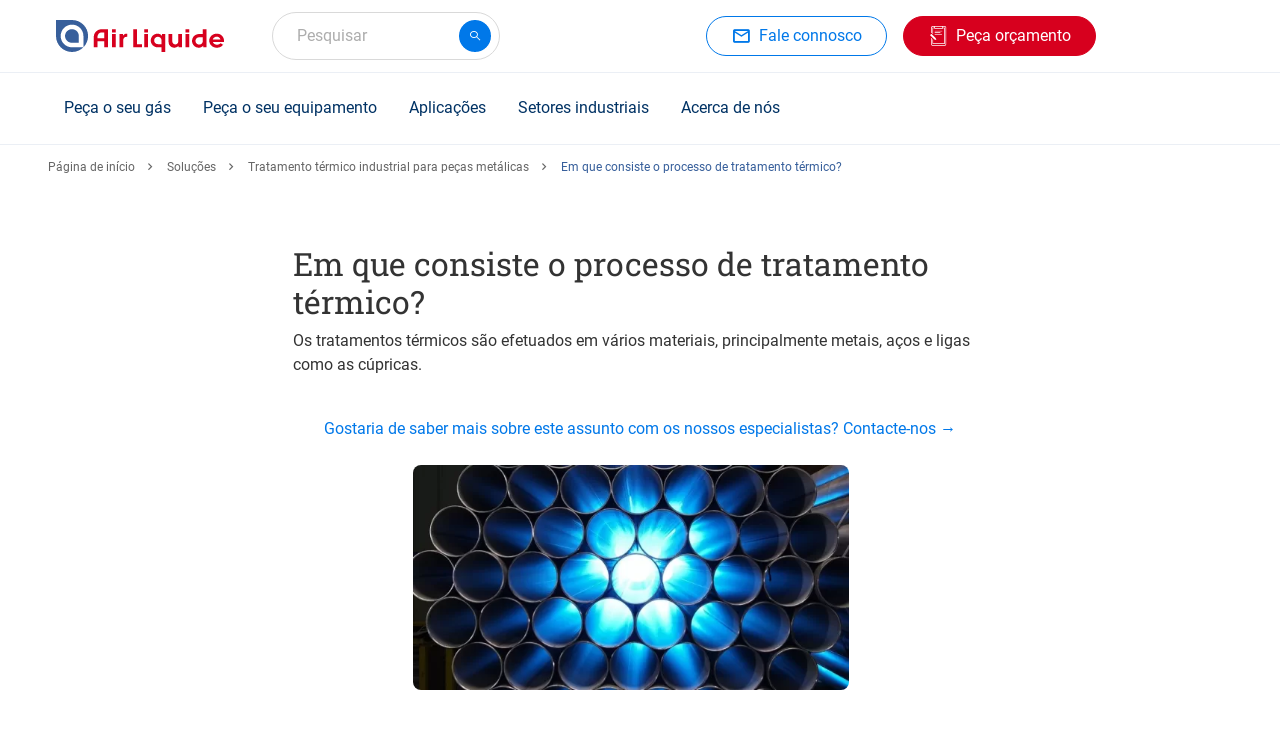

--- FILE ---
content_type: text/html; charset=UTF-8
request_url: https://pt.airliquide.com/solucoes/tratamento-termico-para-metais/em-que-consiste-o-processo-de-tratamento-termico
body_size: 20218
content:

<!DOCTYPE html>
<html lang="pt-PT" dir="ltr" prefix="og: https://ogp.me/ns#" class="h-100">
<head>
  <script type="text/javascript">
window.didomiConfig = {
  user: {
    bots: {
      /**
       * Indicate whether consent is required for bots
       * Defaults to true
       */
      consentRequired: false,

      /**
       * Predefined types of bots to identify
       * Defaults to all types supported by the SDK
       * (Optional)
       */
      types: ['crawlers', 'performance'],
    }
  }
};
</script>
<script type="text/javascript">
  (function(){
    (function(e,r){
      var t=document.createElement("link");
      t.rel="preconnect";
      t.as="script";
      var n=document.createElement("link");
      n.rel="dns-prefetch";
      n.as="script";
      var i=document.createElement("script");
      i.id="spcloader";
      i.type="text/javascript";
      i["async"]=true;
      i.charset="utf-8";
      var o="https://sdk.privacy-center.org/" + e + "/loader.js?target_type=notice&target=" + r;
      if(window.didomiConfig && window.didomiConfig.user){
        var a = window.didomiConfig.user;
        var c = a.country;
        var d = a.region;
        if(c){
          o = o + "&country=" + c;
          if(d){
            o = o + "&region=" + d
          }
        }
      }
      t.href = "https://sdk.privacy-center.org/";
      n.href = "https://sdk.privacy-center.org/";
      i.src = o;
      var s = document.getElementsByTagName("script")[0];
      s.parentNode.insertBefore(t,s);
      s.parentNode.insertBefore(n,s);
      s.parentNode.insertBefore(i,s);
    })("cc6223f6-c789-4d24-b8b0-dfb2c8518079", "cNaZ66Aq")
  })();
</script>
  <meta charset="utf-8" />
<noscript><style>form.antibot * :not(.antibot-message) { display: none !important; }</style>
</noscript><style>/* @see https://github.com/aFarkas/lazysizes#broken-image-symbol */.js img.lazyload:not([src]) { visibility: hidden; }/* @see https://github.com/aFarkas/lazysizes#automatically-setting-the-sizes-attribute */.js img.lazyloaded[data-sizes=auto] { display: block; width: 100%; }</style>
<meta name="description" content="Os tratamentos térmicos são efetuados em vários materiais, principalmente metais, aços e ligas como as cúpricas." />
<link rel="canonical" href="https://pt.airliquide.com/solucoes/tratamento-termico-para-metais/em-que-consiste-o-processo-de-tratamento-termico" />
<meta name="google" content="GJCC6p68tf5lmOm8OcGeVU4TecpnPgut2WtQ76YAPYQ" />
<meta name="Generator" content="Drupal 11 (https://www.drupal.org)" />
<meta name="MobileOptimized" content="width" />
<meta name="HandheldFriendly" content="true" />
<meta name="viewport" content="width=device-width, initial-scale=1, maximum-scale=1" />
<script type="application/ld+json">{
    "@context": "https://schema.org",
    "@graph": [
        {
            "@type": "Organization",
            "name": "Air Liquide Portugal - Gases industriais",
            "url": "https://pt.airliquide.com",
            "logo": {
                "@type": "ImageObject",
                "url": "https://pt.airliquide.com/themes/custom/imunique/assets/images/logo.svg"
            }
        },
        {
            "@type": "WebPage",
            "@id": "https://pt.airliquide.com",
            "breadcrumb": {
                "@type": "BreadcrumbList",
                "itemListElement": [
                    {
                        "@type": "ListItem",
                        "position": 1,
                        "name": "Página de início",
                        "item": "https://pt.airliquide.com/"
                    },
                    {
                        "@type": "ListItem",
                        "position": 2,
                        "name": "Soluções",
                        "item": "https://pt.airliquide.com/solucoes"
                    },
                    {
                        "@type": "ListItem",
                        "position": 3,
                        "name": "Tratamento térmico industrial para peças metálicas",
                        "item": "https://pt.airliquide.com/solucoes/tratamento-termico-para-metais"
                    },
                    {
                        "@type": "ListItem",
                        "position": 4,
                        "name": "Em que consiste o processo de tratamento térmico? ",
                        "item": "https://pt.airliquide.com/solucoes/tratamento-termico-para-metais/em-que-consiste-o-processo-de-tratamento-termico"
                    }
                ]
            }
        }
    ]
}</script>
<title>Em que consiste o processo de tratamento térmico? | Air Liquide Portugal - Gases industriais</title>
<link rel="icon" href="/themes/custom/imunique/favicon.ico" type="image/vnd.microsoft.icon" />
<link rel="alternate" hreflang="fr-FR" href="https://fr.airliquide.com/solutions/traitement-thermique-des-metaux/en-quoi-consiste-le-processus-de-traitement-thermique" />
<link rel="alternate" hreflang="it-IT" href="https://it.airliquide.com/soluzioni/trattamenti-termici-dei-metalli/cosa-consiste-il-processo-di-trattamento-termico" />
<link rel="alternate" hreflang="pt-PT" href="https://pt.airliquide.com/solucoes/tratamento-termico-para-metais/em-que-consiste-o-processo-de-tratamento-termico" />
<link rel="alternate" hreflang="es-ES" href="https://es.airliquide.com/soluciones/tratamiento-termico-de-metales/que-es-el-proceso-de-tratamiento-termico" />

  <link rel="stylesheet" media="all" href="/sites/default/files/css/css_QI_LJZcHFSY6YXplGSZOFucyPCRJ1jgHAOOn6JtKZUE.css?delta=0&amp;language=pt-PT&amp;theme=imunique&amp;include=[base64]" />
<link rel="stylesheet" media="all" href="/sites/default/files/css/css_qGFugPPbHtizGJyCF-Tdok6_42yyzoebdjv_XHid2tI.css?delta=1&amp;language=pt-PT&amp;theme=imunique&amp;include=[base64]" />
<link rel="stylesheet" media="all" href="/webform/css/pt_main_commercial_webform_for_p/custom.css?t9lh7a" />

  <script type="application/json" data-drupal-selector="drupal-settings-json">{"path":{"baseUrl":"\/","pathPrefix":"","currentPath":"node\/1757","currentPathIsAdmin":false,"isFront":false,"currentLanguage":"pt-PT"},"pluralDelimiter":"\u0003","suppressDeprecationErrors":true,"ajaxPageState":{"libraries":"[base64]","theme":"imunique","theme_token":null},"ajaxTrustedUrl":{"form_action_p_pvdeGsVG5zNF_XLGPTvYSKCf43t8qZYSwcfZl2uzM":true,"https:\/\/pt.airliquide.com\/solucoes\/tratamento-termico-para-metais\/em-que-consiste-o-processo-de-tratamento-termico?ajax_form=1":true},"gtag":{"tagId":"","consentMode":false,"otherIds":[],"events":[],"additionalConfigInfo":[]},"gtm":{"tagId":null,"settings":{"data_layer":"dataLayer","include_classes":false,"allowlist_classes":"","blocklist_classes":"","include_environment":false,"environment_id":"","environment_token":""},"tagIds":["GTM-T22L5FL"]},"dataLayer":{"defaultLang":"en","languages":{"en":{"id":"en","name":"English","direction":"ltr","weight":-12},"de-AT":{"id":"de-AT","name":"Austrian","direction":"ltr","weight":-11},"nl-BE":{"id":"nl-BE","name":"Belgium \/ Flaams","direction":"ltr","weight":-10},"fr-BE":{"id":"fr-BE","name":"Belgium \/ French","direction":"ltr","weight":-9},"bg-BG":{"id":"bg-BG","name":"Bulgarian","direction":"ltr","weight":-8},"da-DK":{"id":"da-DK","name":"Denmark","direction":"ltr","weight":-7},"en-ENERGAS":{"id":"en-ENERGAS","name":"English energas","direction":"ltr","weight":-6},"en-EUROPE":{"id":"en-EUROPE","name":"English europe","direction":"ltr","weight":-6},"en-GB":{"id":"en-GB","name":"English UK","direction":"ltr","weight":-6},"fi-FI":{"id":"fi-FI","name":"Finland","direction":"ltr","weight":-5},"fr-FR":{"id":"fr-FR","name":"France","direction":"ltr","weight":-4},"de-DE":{"id":"de-DE","name":"Germany","direction":"ltr","weight":-3},"it-IT":{"id":"it-IT","name":"Italy","direction":"ltr","weight":-2},"fr-LU":{"id":"fr-LU","name":"Luxemburg","direction":"ltr","weight":-1},"nl-NL":{"id":"nl-NL","name":"Netherlands","direction":"ltr","weight":0},"no-NO":{"id":"no-NO","name":"Norway","direction":"ltr","weight":1},"pl-PL":{"id":"pl-PL","name":"Polish","direction":"ltr","weight":2},"pt-PT":{"id":"pt-PT","name":"Portugal","direction":"ltr","weight":3},"ro-RO":{"id":"ro-RO","name":"Romanian","direction":"ltr","weight":4},"es-ES":{"id":"es-ES","name":"Spain","direction":"ltr","weight":5},"sv-SE":{"id":"sv-SE","name":"Sweden","direction":"ltr","weight":6},"fr-CH":{"id":"fr-CH","name":"Switzerland \/ French","direction":"ltr","weight":7},"de-CH":{"id":"de-CH","name":"Switzerland \/ German","direction":"ltr","weight":8},"it-CH":{"id":"it-CH","name":"Switzerland \/ Italian","direction":"ltr","weight":9},"tr-TR":{"id":"tr-TR","name":"Turkish","direction":"ltr","weight":10}}},"lazy":{"lazysizes":{"lazyClass":"lazyload","loadedClass":"lazyloaded","loadingClass":"lazyloading","preloadClass":"lazypreload","errorClass":"lazyerror","autosizesClass":"lazyautosizes","srcAttr":"data-src","srcsetAttr":"data-srcset","sizesAttr":"data-sizes","minSize":40,"customMedia":[],"init":true,"expFactor":1.5,"hFac":0.80000000000000004,"loadMode":2,"loadHidden":true,"ricTimeout":0,"throttleDelay":125,"plugins":[]},"placeholderSrc":"data:image\/gif;base64,R0lGODlhAQABAAAAACH5BAEKAAEALAAAAAABAAEAAAICTAEAOw==","preferNative":true,"minified":true,"libraryPath":"\/libraries\/lazysizes"},"antibot":{"forms":{"webform-submission-pt-main-commercial-webform-for-p-paragraph-335352-add-form":{"id":"webform-submission-pt-main-commercial-webform-for-p-paragraph-335352-add-form","key":"4zB-dGQbqcW61fQ7-nkTeW8DC_uAKx-amAz54of_pMP"}}},"ajax":{"edit-actions-wizard-next":{"callback":"selectPicker","event":"mousedown","keypress":true,"prevent":"click","url":"https:\/\/pt.airliquide.com\/solucoes\/tratamento-termico-para-metais\/em-que-consiste-o-processo-de-tratamento-termico?ajax_form=1","httpMethod":"POST","dialogType":"ajax","submit":{"_triggering_element_name":"op","_triggering_element_value":"Seguinte \u003E"}}},"TBMegaMenu":{"TBElementsCounter":{"column":null},"theme":"imunique","47846ce2-b7b3-42c5-b7a0-b7eb3f8ae9ef":{"arrows":""}},"app_id":"Y6JYVK03T8","index_model":"product_model_pt_PT_index","index_var":"product_variation_pt_PT_index","index_standard_page":"content_standard_page_pt_PT_index","index_news_page":"content_news_page_pt_PT_index","api_key":"b8cce7c02eec158567a37b7b065c287c","lang_prefix":"","current_lang":"pt_PT","is_connected":false,"baseUrl":"https:\/\/pt.airliquide.com\/product-assets\/","equipment_catalog_link":"","gas_catalog_link":"","searchSections":[{"content_type":"standard","title":"Aplica\u00e7\u00f5es e solu\u00e7\u00f5es","slug":"aplica\u00e7\u00f5es-e-solu\u00e7\u00f5es","filters":"(tag_page_type:\u0027Template - Application\u0027 OR tag_page_type:\u0027Template - Solution\u0027 OR tag_page_type:\u0027Template - Gas as a solution\u0027)","url":"https:\/\/pt.airliquide.com\/search\/standard\/aplica%C3%A7%C3%B5es-e-solu%C3%A7%C3%B5es"},{"content_type":"standard","title":"Artigos e FAQ","slug":"artigos-e-faq","filters":"(tag_page_type:\u0027Template - Article\u0027)","url":"https:\/\/pt.airliquide.com\/search\/standard\/artigos-e-faq"}],"allSections":[{"content_type":"standard","title":"Aplica\u00e7\u00f5es e solu\u00e7\u00f5es","slug":"aplica\u00e7\u00f5es-e-solu\u00e7\u00f5es","filters":"(tag_page_type:\u0027Template - Application\u0027 OR tag_page_type:\u0027Template - Solution\u0027 OR tag_page_type:\u0027Template - Gas as a solution\u0027)","url":"https:\/\/pt.airliquide.com\/search\/standard\/aplica%C3%A7%C3%B5es-e-solu%C3%A7%C3%B5es"},{"content_type":"standard","title":"Artigos e FAQ","slug":"artigos-e-faq","filters":"(tag_page_type:\u0027Template - Article\u0027)","url":"https:\/\/pt.airliquide.com\/search\/standard\/artigos-e-faq"},{"content_type":"news","title":"Not\u00edcias e publica\u00e7\u00f5es","slug":"not\u00edcias-e-publica\u00e7\u00f5es","filters":"","url":"https:\/\/pt.airliquide.com\/search\/news\/not%C3%ADcias-e-publica%C3%A7%C3%B5es"}],"catalogFeatureEnabled":true,"currentEnv":"","ckeditorReadmore":{"moreText":"Mais","lessText":"Show less"},"isMultilang":false,"lang":"pt-PT","featureFlags":{"MY_DOCUMENTS":false,"MY_DASHBOARD":true,"ORDER_ATTACHMENT":false},"featureFlipping":{"contract":false,"pg":true,"exportDataMyInvoice":true,"shipToCreation":false},"user":{"uid":0,"permissionsHash":"dccfddba05e2c6d020350cc619abd609a47f26a011d652e4c1d16b2bbe2a4354"}}</script>
<script src="/sites/default/files/js/js_xCmkahm17swgFtBamHEHyyxGSFaKzW7DMCB80bYevaA.js?scope=header&amp;delta=0&amp;language=pt-PT&amp;theme=imunique&amp;include=[base64]"></script>
<script src="/modules/contrib/google_tag/js/gtag.js?t9lh7a" async></script>
<script src="/modules/contrib/google_tag/js/gtm.js?t9lh7a" async></script>


<style>
  @media (min-width: 991px) {
    header:not(.lp-header) {
      min-height: 72px;
    }

    /* Search field */
    #autocomplete {
      min-width: 228px;
    }

    /* Customer header access */
    #block-blockforheaderprimaryctas + div {
      min-width: 128px;
      height: 48px;
    }
    /* Herozone [Slider Block] */
    .slider-block > div + div {
		display: none;
	}

    /* Standard section container */
    .content-container .container {
      padding: 2.5rem 0;
    }

    /* Buttons */
    .btn.btn-md {
      height: 40px;
    }

    /* Quick Access tiles */
    .content-container .quick-access__icon {
      padding-top: 0 !important;
    }

    .quick-access__image .swiper-slide img {
      height: 330px;
    }
    .quick-access__product .swiper-slide {
      height: 286px;
    }
    .quick-access__icon + .content-container__action {
      display: none;
    }

    /* Last News block */
    .new-tiles_block .swiper-slide {
      width: 100%;
      max-width: 384px;
      margin-right: 1rem;
    }
    .new-tiles_block .swiper-slide img {
      width: 100%;
      max-width: 384px;
    }
  }
</style>
</head>
<body class="path-node page-node-type-standard-page    bg-">
  <div id="ajax-overlay" class="no_display">
    <div class="ajax-spinner">
      <span class="spinner"></span>
    </div>
  </div>
<a href="#main-content" class="visually-hidden focusable skip-link">
    Skip to main content
</a>
<noscript><iframe src="https://www.googletagmanager.com/ns.html?id=GTM-T22L5FL"
                  height="0" width="0" style="display:none;visibility:hidden"></iframe></noscript>

  <div class="dialog-off-canvas-main-canvas d-flex flex-column h-100" data-off-canvas-main-canvas>
        
    
    <div class="wrapper">
                <header>
                        <div class="container header_base">
                <div class="row header_base--row">
                    <div class="navbar-logo">
                        <nav class="navbar navbar-light">
    <!-- Nav Mobile -->
    <button class="navbar-toggler navbar-header d-none" type="button" data-toggle="collapse"
            aria-controls="navbarNav" aria-expanded="false" aria-label="Toggle navigation">
        <span>Menu</span>
    </button>
	<!-- Nav Mobile -->
	      <div class="mobile-navbar" id="mobile-navbar"></div>
        <!-- /. Nav Mobile -->
            <div id="block-imunique-branding">
    
        
                <a href="https://pt.airliquide.com/" title="Air Liquide Portugal - Gases industriais" rel="home" class="logo site-logo d-block">
            <img width="168" height="32" fetchpriority="high" src="/themes/custom/imunique/assets/images/logo.svg" alt="Site logo" />

        </a>
    </div>

    </nav>

                        
                    </div>
                    <div>
    
        
            <div id="autocomplete"></div>

    </div>

                    <div class="quick-access">
                            <div id="block-blockforheadersecondaryctas" class="cta-secondary">
    
        
            
                                            <a  class="btn btn-md btn-outline-primary has-icon al-btn" href="https://pt.airliquide.com/acerca-de-nos/fale-connosco" target="_self" >
          
                            <i class="al-icon-ic_mail_outline"></i>

            
                      <span>Fale connosco</span>
                  </a>
            
            
    </div>


                            <div id="block-blockforheaderprimaryctas">
    
        
                      <div class="cta-primary__1-btn"> 
            <div class="field field--name-field-ctas-primary field--type-entity-reference-revisions field--label-hidden field__item">                    <a  class="btn btn-md btn-secondary has-icon al-btn" href="https://pt.airliquide.com/fale-connosco/peca-um-orcamento" target="_self" >
          
                            <i class="al-icon-quote"></i>

            
                      <span>Peça orçamento</span>
                  </a>
            </div>
       </div>
          </div>


                        
                        
                      <div>
    
        
            <cws-element name="app-user-header"
    data-sign-in-url="https://pt.airliquide.com/user-management/sign-in"
    data-url="https://pt.airliquide.com/pedir-acesso-area-do-cliente"
    data-mobile-avatar="true"
    data-lang="pt-PT">
</cws-element>
    </div>

                                          </div>
                </div>
                  					<div class="al-meganav" id="meganav__sidebar">

						<!-- [Mobile TBM - Header Level 0] -->
						<div class="al-meganav--logo">
							<a href="https://pt.airliquide.com/" rel="home">
								<img width="168" height="32" fetchpriority="high" src="/themes/custom/imunique/assets/images/logo.svg" alt="Site logo" />

							</a>
						</div>
						<!-- ./ [Mobile TBM - Header Level 0]-->

						<!-- [Mobile TBM - Close button] -->
						<span class="al-meganav--close" id="closeBtn"></span>
						<!-- ./ [Mobile TBM - Close button] -->

                      <div class="region region-nav-branding">
    <div id="block-imunique-thebestmegamenupt">
    
        
            <nav  class="tbm tbm-the-best-mega-menu-pt tbm-no-arrows" id="47846ce2-b7b3-42c5-b7a0-b7eb3f8ae9ef" data-breakpoint="1200" aria-label="the-best-mega-menu-pt navigation">
      <button class="tbm-button" type="button" aria-label="Toggle Menu Button">
      <span class="tbm-button-container">
        <span></span>
        <span></span>
        <span></span>
        <span></span>
      </span>
    </button>
    <div class="tbm-collapse ">
    <ul  class="tbm-nav level-0 items-5" >
          <li  class="tbm-item level-1 tbm-item--has-dropdown" aria-level="1" >
      <div class="tbm-link-container">
            <span class="tbm-link level-1 no-link tbm-toggle" tabindex="0" title="Peça o seu gás" aria-expanded="false">
                      Peça o seu gás
          </span>
                <button class="tbm-submenu-toggle"><span class="visually-hidden">Toggle submenu</span></button>
          </div>
    <div  class="tbm-submenu tbm-item-child">
      <div  class="tbm-row">
      <div  class="tbm-column span12">
  <div class="tbm-column-inner">
               <ul  class="tbm-subnav level-1 items-1">
                <li  class="tbm-item level-2" aria-level="2" >
      <div class="tbm-link-container">
            <span class="tbm-link level-2 no-link tbm-no-submenu" tabindex="0" title="Todos os nossos gases">
                      Todos os nossos gases
          </span>
            </div>
    
</li>

  </ul>

      </div>
</div>

  </div>

      <div  class="tbm-row">
      <div  class="tbm-column span4">
  <div class="tbm-column-inner">
               <ul  class="tbm-subnav level-1 items-1">
          <li  class="tbm-item level-2 tbm-group" aria-level="2" >
      <div class="tbm-link-container">
            <span class="tbm-link level-2 no-link tbm-group-title" tabindex="0" title="Por molécula" aria-expanded="false">
                      Por molécula
          </span>
            </div>
    <div  class="tbm-group-container tbm-item-child">
      <div  class="tbm-row">
      <div  class="tbm-column span6">
  <div class="tbm-column-inner">
               <ul  class="tbm-subnav level-2 items-4">
        <li  class="tbm-item level-3" aria-level="3" >
      <div class="tbm-link-container">
            <a href="https://pt.airliquide.com/gases/argon-ar"  class="tbm-link level-3" title="Árgon (Ar)" target="_self">
                        <img src="https://pt.airliquide.com/sites/default/files/2025-06/Warhead-Ar.svg" alt="Menu Icon">
            Árgon (Ar)
          </a>
            </div>
    
</li>

        <li  class="tbm-item level-3" aria-level="3" >
      <div class="tbm-link-container">
            <a href="https://pt.airliquide.com/gases/azoto-n2"  class="tbm-link level-3" title="Azoto (N₂)" target="_self">
                        <img src="https://pt.airliquide.com/sites/default/files/2025-06/Warhead-N2.svg" alt="Menu Icon">
            Azoto (N₂)
          </a>
            </div>
    
</li>

        <li  class="tbm-item level-3" aria-level="3" >
      <div class="tbm-link-container">
            <a href="https://pt.airliquide.com/gases/gelo-seco-para-transporte-no-frio-e-proteccao-de-produtos-sensiveis"  class="tbm-link level-3" title="Gelo seco" target="_self">
                        <img src="https://pt.airliquide.com/sites/default/files/2025-08/dry-ice.svg" alt="Menu Icon">
            Gelo seco
          </a>
            </div>
    
</li>

        <li  class="tbm-item level-3" aria-level="3" >
      <div class="tbm-link-container">
            <a href="https://pt.airliquide.com/gases/dioxido-de-carbono-co2"  class="tbm-link level-3" title="Dióxido de carbono (CO₂)">
                        <img src="https://pt.airliquide.com/sites/default/files/2025-06/Warhead-CO2.svg" alt="Menu Icon">
            Dióxido de carbono (CO₂)
          </a>
            </div>
    
</li>

  </ul>

      </div>
</div>

      <div  class="tbm-column span6">
  <div class="tbm-column-inner">
               <ul  class="tbm-subnav level-2 items-4">
        <li  class="tbm-item level-3" aria-level="3" >
      <div class="tbm-link-container">
            <a href="https://pt.airliquide.com/gases/oxigenio-o2"  class="tbm-link level-3" title="Oxigénio (O₂)" target="_self">
                        <img src="https://pt.airliquide.com/sites/default/files/2025-06/Warhead-O2.svg" alt="Menu Icon">
            Oxigénio (O₂)
          </a>
            </div>
    
</li>

        <li  class="tbm-item level-3" aria-level="3" >
      <div class="tbm-link-container">
            <a href="https://pt.airliquide.com/gases/acetileno-c2h2"  class="tbm-link level-3" title="Acetileno (C₂H₂)" target="_self">
                        <img src="https://pt.airliquide.com/sites/default/files/2025-06/Warhead-Ace.svg" alt="Menu Icon">
            Acetileno (C₂H₂)
          </a>
            </div>
    
</li>

        <li  class="tbm-item level-3" aria-level="3" >
      <div class="tbm-link-container">
            <a href="https://pt.airliquide.com/gases/hidrogenio-h2"  class="tbm-link level-3" title="Hidrogénio (H₂)" target="_self">
                        <img src="https://pt.airliquide.com/sites/default/files/2025-06/Warhead-H2.svg" alt="Menu Icon">
            Hidrogénio (H₂)
          </a>
            </div>
    
</li>

        <li  class="tbm-item level-3" aria-level="3" >
      <div class="tbm-link-container">
            <a href="https://pt.airliquide.com/gases/helio-he"  class="tbm-link level-3" title="Hélio (He)" target="_self">
                        <img src="https://pt.airliquide.com/sites/default/files/2025-06/Warhead-He.svg" alt="Menu Icon">
            Hélio (He)
          </a>
            </div>
    
</li>

  </ul>

      </div>
</div>

  </div>

  </div>

</li>

  </ul>

      </div>
</div>

      <div  class="tbm-column span3">
  <div class="tbm-column-inner">
               <ul  class="tbm-subnav level-1 items-1">
          <li  class="tbm-item level-2 tbm-group" aria-level="2" >
      <div class="tbm-link-container">
            <span class="tbm-link level-2 no-link tbm-group-title" tabindex="0" title="Por marca e aplicação" aria-expanded="false">
                      Por marca e aplicação
          </span>
            </div>
    <div  class="tbm-group-container tbm-item-child">
      <div  class="tbm-row">
      <div  class="tbm-column span12">
  <div class="tbm-column-inner">
               <ul  class="tbm-subnav level-2 items-6">
        <li  class="tbm-item level-3" aria-level="3" >
      <div class="tbm-link-container">
            <a href="https://pt.airliquide.com/gases/gases-alimentares-aligaltm"  class="tbm-link level-3" title="ALIGAL™ - Gases alimentares" target="_self">
                      ALIGAL™ - Gases alimentares
          </a>
            </div>
    
</li>

        <li  class="tbm-item level-3" aria-level="3" >
      <div class="tbm-link-container">
            <a href="https://pt.airliquide.com/gases/gases-especiais-e-de-calibracao-alphagaztm"  class="tbm-link level-3" title="ALPHAGAZ™ - Gases especiais e de calibração" target="_self">
                      ALPHAGAZ™ - Gases especiais e de calibração
          </a>
            </div>
    
</li>

        <li  class="tbm-item level-3" aria-level="3" >
      <div class="tbm-link-container">
            <a href="https://pt.airliquide.com/soluciones/soldadura-industrial/gases-de-soldadura-arcaltm"  class="tbm-link level-3" title="ARCAL™ - Gases de soldadura" target="_self">
                      ARCAL™ - Gases de soldadura
          </a>
            </div>
    
</li>

        <li  class="tbm-item level-3" aria-level="3" >
      <div class="tbm-link-container">
            <a href="https://pt.airliquide.com/gases/gases-laser-lasaltm"  class="tbm-link level-3" title="LASAL™ - Gases laser" target="_self">
                      LASAL™ - Gases laser
          </a>
            </div>
    
</li>

        <li  class="tbm-item level-3" aria-level="3" >
      <div class="tbm-link-container">
            <a href="https://pt.airliquide.com/gases/gases-farmaceuticos-phargalistm"  class="tbm-link level-3" title="PHARGALIS™ - Gases farmacêuticos" target="_self">
                      PHARGALIS™ - Gases farmacêuticos
          </a>
            </div>
    
</li>

        <li  class="tbm-item level-3" aria-level="3" >
      <div class="tbm-link-container">
            <a href="https://pt.airliquide.com/gases/gama-de-gases-para-aplicacoes-com-chama-para-soldadura-autogenea"  class="tbm-link level-3" title="Gases para soldadura com chama" target="_self">
                      Gases para soldadura com chama
          </a>
            </div>
    
</li>

  </ul>

      </div>
</div>

  </div>

  </div>

</li>

  </ul>

      </div>
</div>

      <div  class="tbm-column span2">
  <div class="tbm-column-inner">
               <ul  class="tbm-subnav level-1 items-1">
          <li  class="tbm-item level-2 tbm-group" aria-level="2" >
      <div class="tbm-link-container">
            <span class="tbm-link level-2 no-link tbm-group-title" tabindex="0" title="Modos de fornecimento" aria-expanded="false" target="_self">
                      Modos de fornecimento
          </span>
            </div>
    <div  class="tbm-group-container tbm-item-child">
      <div  class="tbm-row">
      <div  class="tbm-column span12">
  <div class="tbm-column-inner">
               <ul  class="tbm-subnav level-2 items-5">
        <li  class="tbm-item level-3" aria-level="3" >
      <div class="tbm-link-container">
            <a href="https://pt.airliquide.com/fornecimento/fornecimento-de-garrafas"  class="tbm-link level-3" title="Garrafas e quadros" target="_self">
                      Garrafas e quadros
          </a>
            </div>
    
</li>

        <li  class="tbm-item level-3" aria-level="3" >
      <div class="tbm-link-container">
            <a href="https://pt.airliquide.com/fornecimento/fornecimento-de-liquido"  class="tbm-link level-3" title="Gases líquidos" target="_self">
                      Gases líquidos
          </a>
            </div>
    
</li>

        <li  class="tbm-item level-3" aria-level="3" >
      <div class="tbm-link-container">
            <a href="https://pt.airliquide.com/fornecimento/fornecimento-onsite"  class="tbm-link level-3" title="Produção ONSITE" target="_self">
                      Produção ONSITE
          </a>
            </div>
    
</li>

        <li  class="tbm-item level-3" aria-level="3" >
      <div class="tbm-link-container">
            <a href="https://pt.airliquide.com/fornecimento/fornecimento-por-canalizacao"  class="tbm-link level-3" title="Canalização" target="_self">
                      Canalização
          </a>
            </div>
    
</li>

        <li  class="tbm-item level-3" aria-level="3" >
      <div class="tbm-link-container">
            <a href="https://pt.airliquide.com/gases/garrafas-e-quadros-300-bar-compact"  class="tbm-link level-3" title="300 bar - Garrafas e quadros COMPACT" target="_self">
                      300 bar - Garrafas e quadros COMPACT
          </a>
            </div>
    
</li>

  </ul>

      </div>
</div>

  </div>

  </div>

</li>

  </ul>

      </div>
</div>

      <div  class="tbm-column span2">
  <div class="tbm-column-inner">
               <ul  class="tbm-subnav level-1 items-1">
          <li  class="tbm-item level-2 tbm-group" aria-level="2" >
      <div class="tbm-link-container">
            <span class="tbm-link level-2 no-link tbm-group-title" tabindex="0" title="Serviços associados" aria-expanded="false">
                      Serviços associados
          </span>
            </div>
    <div  class="tbm-group-container tbm-item-child">
      <div  class="tbm-row">
      <div  class="tbm-column span12">
  <div class="tbm-column-inner">
               <ul  class="tbm-subnav level-2 items-3">
        <li  class="tbm-item level-3" aria-level="3" >
      <div class="tbm-link-container">
            <a href="https://pt.airliquide.com/servicos"  class="tbm-link level-3" title="Serviços" target="_self">
                      Serviços
          </a>
            </div>
    
</li>

        <li  class="tbm-item level-3" aria-level="3" >
      <div class="tbm-link-container">
            <a href="https://pt.airliquide.com/user-management/sign-in"  class="tbm-link level-3" title="Portal cliente CW" target="_self">
                      Portal cliente CW
          </a>
            </div>
    
</li>

        <li  class="tbm-item level-3" aria-level="3" >
      <div class="tbm-link-container">
            <a href="https://pt.airliquide.com/documentacao/fichas-de-dados-de-seguranca"  class="tbm-link level-3" title="Fichas de Dados de Segurança" target="_self">
                      Fichas de Dados de Segurança
          </a>
            </div>
    
</li>

  </ul>

      </div>
</div>

  </div>

  </div>

</li>

  </ul>

      </div>
</div>

  </div>

      <div  class="tbm-row">
      <div  class="tbm-column span12">
  <div class="tbm-column-inner">
                 <div  class="tbm-block">
    <div class="block-inner">
      <div id="block-block-content8e316bce-9f8b-4b61-b249-795f39827cec">
    
        
                  <div class="tbm-view-more"><a href="https://pt.airliquide.com/gases">Descubra o nosso catálogo de gás</a></div>
  

    </div>

    </div>
  </div>

      </div>
</div>

  </div>

  </div>

</li>

          <li  class="tbm-item level-1 tbm-item--has-dropdown" aria-level="1" >
      <div class="tbm-link-container">
            <span class="tbm-link level-1 no-link tbm-toggle" tabindex="0" title="Peça o seu equipamento" aria-expanded="false">
                      Peça o seu equipamento
          </span>
                <button class="tbm-submenu-toggle"><span class="visually-hidden">Toggle submenu</span></button>
          </div>
    <div  class="tbm-submenu tbm-item-child">
      <div  class="tbm-row">
      <div  class="tbm-column span12">
  <div class="tbm-column-inner">
               <ul  class="tbm-subnav level-1 items-1">
                <li  class="tbm-item level-2" aria-level="2" >
      <div class="tbm-link-container">
            <span class="tbm-link level-2 no-link tbm-no-submenu" tabindex="0" title="Todos os nossos equipamentos">
                      Todos os nossos equipamentos
          </span>
            </div>
    
</li>

  </ul>

      </div>
</div>

  </div>

      <div  class="tbm-row">
      <div  class="tbm-column span6">
  <div class="tbm-column-inner">
               <ul  class="tbm-subnav level-1 items-1">
          <li  class="tbm-item level-2 tbm-group" aria-level="2" >
      <div class="tbm-link-container">
            <span class="tbm-link level-2 no-link tbm-group-title" tabindex="0" title="Por família de equipamentos" aria-expanded="false">
                      Por família de equipamentos
          </span>
            </div>
    <div  class="tbm-group-container tbm-item-child">
      <div  class="tbm-row">
      <div  class="tbm-column span6">
  <div class="tbm-column-inner">
               <ul  class="tbm-subnav level-2 items-4">
        <li  class="tbm-item level-3" aria-level="3" >
      <div class="tbm-link-container">
            <a href="https://pt.airliquide.com/catalogo-redutores"  class="tbm-link level-3" title="Redutores" target="_self">
                        <img src="https://pt.airliquide.com/sites/default/files/2025-06/Detendeurs.svg" alt="Menu Icon">
            Redutores
          </a>
            </div>
    
</li>

        <li  class="tbm-item level-3" aria-level="3" >
      <div class="tbm-link-container">
            <a href="https://pt.airliquide.com/catalogo-flexiveis"  class="tbm-link level-3" title="Flexíveis" target="_self">
                        <img src="https://pt.airliquide.com/sites/default/files/2025-06/flexibles%2C%20lyre%20et%20raccord.svg" alt="Menu Icon">
            Flexíveis
          </a>
            </div>
    
</li>

        <li  class="tbm-item level-3" aria-level="3" >
      <div class="tbm-link-container">
            <a href="https://pt.airliquide.com/catalog-equipamento-de-seguranca"  class="tbm-link level-3" title="Equipamento de Segurança" target="_self">
                        <img src="https://pt.airliquide.com/sites/default/files/2025-06/equipement%20securite.svg" alt="Menu Icon">
            Equipamento de Segurança
          </a>
            </div>
    
</li>

        <li  class="tbm-item level-3" aria-level="3" >
      <div class="tbm-link-container">
            <a href="https://pt.airliquide.com/catalog-materiais-de-aplicacao"  class="tbm-link level-3" title="Materiais de aplicação" target="_self">
                        <img src="https://pt.airliquide.com/sites/default/files/2025-06/materiel%20application.svg" alt="Menu Icon">
            Materiais de aplicação
          </a>
            </div>
    
</li>

  </ul>

      </div>
</div>

      <div  class="tbm-column span6">
  <div class="tbm-column-inner">
               <ul  class="tbm-subnav level-2 items-4">
        <li  class="tbm-item level-3" aria-level="3" >
      <div class="tbm-link-container">
            <a href="https://pt.airliquide.com/catalogo-redutores-de-canalizacao"  class="tbm-link level-3" title="Redutores de canalização" target="_self">
                        <img src="https://pt.airliquide.com/sites/default/files/2025-06/detendeurs%20canalisation.svg" alt="Menu Icon">
            Redutores de canalização
          </a>
            </div>
    
</li>

        <li  class="tbm-item level-3" aria-level="3" >
      <div class="tbm-link-container">
            <a href="https://pt.airliquide.com/catalogo-ponto-de-uso-pt"  class="tbm-link level-3" title="Final da linha" target="_self">
                        <img src="https://pt.airliquide.com/sites/default/files/2025-06/fin%20de%20lignes.svg" alt="Menu Icon">
            Final da linha
          </a>
            </div>
    
</li>

        <li  class="tbm-item level-3" aria-level="3" >
      <div class="tbm-link-container">
            <a href="https://pt.airliquide.com/catalog-instrumentacao-e-medidas"  class="tbm-link level-3" title="Instrumentação e Medidas" target="_self">
                        <img src="https://pt.airliquide.com/sites/default/files/2025-06/vannes.svg" alt="Menu Icon">
            Instrumentação e Medidasv
          </a>
            </div>
    
</li>

        <li  class="tbm-item level-3" aria-level="3" >
      <div class="tbm-link-container">
            <a href="https://pt.airliquide.com/catalog-valvula-pt"  class="tbm-link level-3" title="Válvula" target="_self">
                        <img src="https://pt.airliquide.com/sites/default/files/2025-06/vannes.svg" alt="Menu Icon">
            Válvula
          </a>
            </div>
    
</li>

  </ul>

      </div>
</div>

  </div>

  </div>

</li>

  </ul>

      </div>
</div>

      <div  class="tbm-column span6">
  <div class="tbm-column-inner">
               <ul  class="tbm-subnav level-1 items-1">
          <li  class="tbm-item level-2 tbm-group" aria-level="2" >
      <div class="tbm-link-container">
            <span class="tbm-link level-2 no-link tbm-group-title" tabindex="0" title="Para aplicações" aria-expanded="false">
                      Para aplicações
          </span>
            </div>
    <div  class="tbm-group-container tbm-item-child">
      <div  class="tbm-row">
      <div  class="tbm-column span12">
  <div class="tbm-column-inner">
               <ul  class="tbm-subnav level-2 items-3">
        <li  class="tbm-item level-3" aria-level="3" >
      <div class="tbm-link-container">
            <a href="https://pt.airliquide.com/equipamentos/equipamentos-alimentares"  class="tbm-link level-3" title="Equipamentos alimentares" target="_self">
                      Equipamentos alimentares
          </a>
            </div>
    
</li>

        <li  class="tbm-item level-3" aria-level="3" >
      <div class="tbm-link-container">
            <a href="https://pt.airliquide.com/equipamentos/equipamentos-de-tratamento-de-aguas"  class="tbm-link level-3" title="Equipamentos de Tratamento de águas" target="_self">
                      Equipamentos de Tratamento de águas
          </a>
            </div>
    
</li>

        <li  class="tbm-item level-3" aria-level="3" >
      <div class="tbm-link-container">
            <a href="https://pt.airliquide.com/equipamentos/equipamentos-laboratorio"  class="tbm-link level-3" target="_self">
                      Equipamentos para laboratórios
          </a>
            </div>
    
</li>

  </ul>

      </div>
</div>

  </div>

  </div>

</li>

  </ul>

      </div>
</div>

  </div>

      <div  class="tbm-row">
      <div  class="tbm-column span12">
  <div class="tbm-column-inner">
                 <div  class="tbm-block">
    <div class="block-inner">
      <div id="block-block-content654acdb0-13f6-4d1f-8359-e94071a58a17">
    
        
                  <div class="tbm-view-more"><a href="https://pt.airliquide.com/equipamentos">Descubra todos os nossos equipamentos</a></div>
  

    </div>

    </div>
  </div>

      </div>
</div>

  </div>

  </div>

</li>

          <li  class="tbm-item level-1 tbm-item--has-dropdown" aria-level="1" >
      <div class="tbm-link-container">
            <span class="tbm-link level-1 no-link tbm-toggle" tabindex="0" title="Aplicações" aria-expanded="false">
                      Aplicações
          </span>
                <button class="tbm-submenu-toggle"><span class="visually-hidden">Toggle submenu</span></button>
          </div>
    <div  class="tbm-submenu tbm-item-child">
      <div  class="tbm-row">
      <div  class="tbm-column span12">
  <div class="tbm-column-inner">
               <ul  class="tbm-subnav level-1 items-1">
                <li  class="tbm-item level-2" aria-level="2" >
      <div class="tbm-link-container">
            <span class="tbm-link level-2 no-link tbm-no-submenu" tabindex="0" title="Todas as nossas aplicações">
                      Todas as nossas aplicações
          </span>
            </div>
    
</li>

  </ul>

      </div>
</div>

  </div>

      <div  class="tbm-row">
      <div  class="tbm-column span4">
  <div class="tbm-column-inner">
               <ul  class="tbm-subnav level-1 items-3">
          <li  class="tbm-item level-2 tbm-group" aria-level="2" >
      <div class="tbm-link-container">
            <span class="tbm-link level-2 no-link tbm-group-title" tabindex="0" title="Alimentar" aria-expanded="false">
                      Alimentar
          </span>
            </div>
    <div  class="tbm-group-container tbm-item-child">
      <div  class="tbm-row">
      <div  class="tbm-column span12">
  <div class="tbm-column-inner">
               <ul  class="tbm-subnav level-2 items-4">
        <li  class="tbm-item level-3" aria-level="3" >
      <div class="tbm-link-container">
            <a href="https://pt.airliquide.com/solucoes/criogenia-alimentar"  class="tbm-link level-3" title="Criogenia alimentar" target="_self">
                      Criogenia alimentar
          </a>
            </div>
    
</li>

        <li  class="tbm-item level-3" aria-level="3" >
      <div class="tbm-link-container">
            <a href="https://pt.airliquide.com/solucoes/acondicionamento-em-atmosfera-modificada-map"  class="tbm-link level-3" title="Embalagem em atmosfera modificada MAP" target="_self">
                      Embalagem em atmosfera modificada MAP
          </a>
            </div>
    
</li>

        <li  class="tbm-item level-3" aria-level="3" >
      <div class="tbm-link-container">
            <a href="https://pt.airliquide.com/solucoes/inertizacao/inertizacao-dos-produtos-alimentares-e-bebidas"  class="tbm-link level-3" title="Inertização de alimentos líquidos" target="_self">
                      Inertização de alimentos líquidos
          </a>
            </div>
    
</li>

        <li  class="tbm-item level-3" aria-level="3" >
      <div class="tbm-link-container">
            <a href="https://pt.airliquide.com/industrias/fornecedor-de-ingredientes-naturais"  class="tbm-link level-3" title="Ingredientes naturais" target="_self">
                      Ingredientes naturais
          </a>
            </div>
    
</li>

  </ul>

      </div>
</div>

  </div>

  </div>

</li>

          <li  class="tbm-item level-2 tbm-group" aria-level="2" >
      <div class="tbm-link-container">
            <span class="tbm-link level-2 no-link tbm-group-title" tabindex="0" title="Agricultura" aria-expanded="false">
                      Agricultura
          </span>
            </div>
    <div  class="tbm-group-container tbm-item-child">
      <div  class="tbm-row">
      <div  class="tbm-column span12">
  <div class="tbm-column-inner">
               <ul  class="tbm-subnav level-2 items-3">
        <li  class="tbm-item level-3" aria-level="3" >
      <div class="tbm-link-container">
            <a href="https://pt.airliquide.com/industrias/agricultura"  class="tbm-link level-3" title="Soluções para a agricultura" target="_self">
                      Soluções para a agricultura
          </a>
            </div>
    
</li>

        <li  class="tbm-item level-3" aria-level="3" >
      <div class="tbm-link-container">
            <a href="https://pt.airliquide.com/solucoes/oxigenacao-em-piscicultura"  class="tbm-link level-3" title="Oxigenação em piscicultura" target="_self">
                      Oxigenação em piscicultura
          </a>
            </div>
    
</li>

        <li  class="tbm-item level-3" aria-level="3" >
      <div class="tbm-link-container">
            <a href="https://pt.airliquide.com/solucoes/enriquecimento-de-co2-em-estufas"  class="tbm-link level-3" title="Enriquecimento de CO₂ em estufas" target="_self">
                      Enriquecimento de CO₂ em estufas
          </a>
            </div>
    
</li>

  </ul>

      </div>
</div>

  </div>

  </div>

</li>

          <li  class="tbm-item level-2 tbm-group" aria-level="2" >
      <div class="tbm-link-container">
            <span class="tbm-link level-2 no-link tbm-group-title" tabindex="0" title="Bebidas" aria-expanded="false">
                      Bebidas
          </span>
            </div>
    <div  class="tbm-group-container tbm-item-child">
      <div  class="tbm-row">
      <div  class="tbm-column span12">
  <div class="tbm-column-inner">
               <ul  class="tbm-subnav level-2 items-5">
        <li  class="tbm-item level-3" aria-level="3" >
      <div class="tbm-link-container">
            <a href="https://pt.airliquide.com/solucoes/carbonatacao"  class="tbm-link level-3" title="Carbonatação" target="_self">
                      Carbonatação
          </a>
            </div>
    
</li>

        <li  class="tbm-item level-3" aria-level="3" >
      <div class="tbm-link-container">
            <a href="https://pt.airliquide.com/solucoes/nexeliatm-o2-management-combate-oxidacao-de-produtos-liquidos"  class="tbm-link level-3" title="Gestão de oxigénio" target="_self">
                      Gestão de oxigénio
          </a>
            </div>
    
</li>

        <li  class="tbm-item level-3" aria-level="3" >
      <div class="tbm-link-container">
            <a href="https://pt.airliquide.com/solucoes/inertizacao/inertizacao-dos-produtos-alimentares-e-bebidas"  class="tbm-link level-3" title="Inertização de alimentos líquidos" target="_self">
                      Inertização de alimentos líquidos
          </a>
            </div>
    
</li>

        <li  class="tbm-item level-3" aria-level="3" >
      <div class="tbm-link-container">
            <a href="https://pt.airliquide.com/solucoes/pressurizacao-de-embalagens"  class="tbm-link level-3" title="Pressurização" target="_self">
                      Pressurização
          </a>
            </div>
    
</li>

        <li  class="tbm-item level-3" aria-level="3" >
      <div class="tbm-link-container">
            <a href="https://pt.airliquide.com/solucoes/mistura-homogeneizacao"  class="tbm-link level-3" title="Enologia" target="_self">
                      Enologia
          </a>
            </div>
    
</li>

  </ul>

      </div>
</div>

  </div>

  </div>

</li>

  </ul>

      </div>
</div>

      <div  class="tbm-column span4">
  <div class="tbm-column-inner">
               <ul  class="tbm-subnav level-1 items-2">
          <li  class="tbm-item level-2 tbm-group" aria-level="2" >
      <div class="tbm-link-container">
            <span class="tbm-link level-2 no-link tbm-group-title" tabindex="0" title="Farmacêutica e biotecnologia" aria-expanded="false">
                      Farmacêutica e biotecnologia
          </span>
            </div>
    <div  class="tbm-group-container tbm-item-child">
      <div  class="tbm-row">
      <div  class="tbm-column span12">
  <div class="tbm-column-inner">
               <ul  class="tbm-subnav level-2 items-3">
        <li  class="tbm-item level-3" aria-level="3" >
      <div class="tbm-link-container">
            <a href="https://pt.airliquide.com/solucoes/producao-e-preservacao-de-medicamentos"  class="tbm-link level-3" title="Produção e conservação de medicamentos" target="_self">
                      Produção e conservação de medicamentos
          </a>
            </div>
    
</li>

        <li  class="tbm-item level-3" aria-level="3" >
      <div class="tbm-link-container">
            <a href="https://pt.airliquide.com/solucoes/inertizacao/inertizacao-dos-produtos-farmaceuticos"  class="tbm-link level-3" title="Inertização de produtos farmacêuticos" target="_self">
                      Inertização de produtos farmacêuticos
          </a>
            </div>
    
</li>

        <li  class="tbm-item level-3" aria-level="3" >
      <div class="tbm-link-container">
            <a href="https://pt.airliquide.com/industrias/fornecedor-de-ingredientes-naturais"  class="tbm-link level-3" title="Ingredientes naturais" target="_self">
                      Ingredientes naturais
          </a>
            </div>
    
</li>

  </ul>

      </div>
</div>

  </div>

  </div>

</li>

          <li  class="tbm-item level-2 tbm-group" aria-level="2" >
      <div class="tbm-link-container">
            <span class="tbm-link level-2 no-link tbm-group-title" tabindex="0" title="Produção industrial" aria-expanded="false">
                      Produção industrial
          </span>
            </div>
    <div  class="tbm-group-container tbm-item-child">
      <div  class="tbm-row">
      <div  class="tbm-column span12">
  <div class="tbm-column-inner">
               <ul  class="tbm-subnav level-2 items-10">
        <li  class="tbm-item level-3" aria-level="3" >
      <div class="tbm-link-container">
            <a href="https://pt.airliquide.com/solucoes/soldadura-industrial"  class="tbm-link level-3" title="Soldadura industrial" target="_self">
                      Soldadura industrial
          </a>
            </div>
    
</li>

        <li  class="tbm-item level-3" aria-level="3" >
      <div class="tbm-link-container">
            <a href="https://pt.airliquide.com/solucoes/solucoes-de-gas-para-baterias-de-litio"  class="tbm-link level-3" title="Produção de baterias" target="_self">
                      Produção de baterias
          </a>
            </div>
    
</li>

        <li  class="tbm-item level-3" aria-level="3" >
      <div class="tbm-link-container">
            <a href="https://pt.airliquide.com/solucoes/corte-industrial"  class="tbm-link level-3" title="Corte industrial" target="_self">
                      Corte industrial
          </a>
            </div>
    
</li>

        <li  class="tbm-item level-3" aria-level="3" >
      <div class="tbm-link-container">
            <a href="https://pt.airliquide.com/solucoes/tratamento-aguas"  class="tbm-link level-3" title="Tratamento de águas" target="_self">
                      Tratamento de águas
          </a>
            </div>
    
</li>

        <li  class="tbm-item level-3" aria-level="3" >
      <div class="tbm-link-container">
            <a href="https://pt.airliquide.com/solucoes/tratamento-termico-para-metais"  class="tbm-link level-3" title="Tratamentos térmicos de metais" target="_self">
                      Tratamentos térmicos de metais
          </a>
            </div>
    
</li>

        <li  class="tbm-item level-3" aria-level="3" >
      <div class="tbm-link-container">
            <a href="https://pt.airliquide.com/solucoes/processos-de-gas-para-montagem-eletronica"  class="tbm-link level-3" title="Processos de gás para montagem eletrónica" target="_self">
                      Processos de gás para montagem eletrónica
          </a>
            </div>
    
</li>

        <li  class="tbm-item level-3" aria-level="3" >
      <div class="tbm-link-container">
            <a href="https://pt.airliquide.com/solucoes/oxi-combustao"  class="tbm-link level-3" title="Oxicombustão" target="_self">
                      Oxicombustão
          </a>
            </div>
    
</li>

        <li  class="tbm-item level-3" aria-level="3" >
      <div class="tbm-link-container">
            <a href="https://pt.airliquide.com/solucoes/trabalhar-em-conjunto-para-proteger-o-ambiente"  class="tbm-link level-3" title="Proteção ambiental" target="_self">
                      Proteção ambiental
          </a>
            </div>
    
</li>

        <li  class="tbm-item level-3" aria-level="3" >
      <div class="tbm-link-container">
            <a href="https://pt.airliquide.com/solucoes/inertizacao"  class="tbm-link level-3" title="Inertização" target="_self">
                      Inertização
          </a>
            </div>
    
</li>

        <li  class="tbm-item level-3" aria-level="3" >
      <div class="tbm-link-container">
            <a href="https://pt.airliquide.com/solucoes/producao-e-preservacao-de-medicamentos/recuperacao-de-compostos-volateis"  class="tbm-link level-3" target="_self">
                      Recuperação de solventes (COV)
          </a>
            </div>
    
</li>

  </ul>

      </div>
</div>

  </div>

  </div>

</li>

  </ul>

      </div>
</div>

      <div  class="tbm-column span4">
  <div class="tbm-column-inner">
               <ul  class="tbm-subnav level-1 items-2">
          <li  class="tbm-item level-2 tbm-group" aria-level="2" >
      <div class="tbm-link-container">
            <span class="tbm-link level-2 no-link tbm-group-title" tabindex="0" title="Artesãos, empresários e profissionais independentes" aria-expanded="false">
                      Artesãos, empresários e profissionais independentes
          </span>
            </div>
    <div  class="tbm-group-container tbm-item-child">
      <div  class="tbm-row">
      <div  class="tbm-column span12">
  <div class="tbm-column-inner">
               <ul  class="tbm-subnav level-2 items-2">
        <li  class="tbm-item level-3" aria-level="3" >
      <div class="tbm-link-container">
            <a href="https://pt.airliquide.com/solucoes/soldadura-industrial"  class="tbm-link level-3" title="Soldadura" target="_self">
                      Soldadura
          </a>
            </div>
    
</li>

        <li  class="tbm-item level-3" aria-level="3" >
      <div class="tbm-link-container">
            <a href="https://pt.airliquide.com/gases/gas-refrigerante-r744"  class="tbm-link level-3" title="Gás refrigerante CO₂ R744" target="_self">
                      Gás refrigerante CO₂ R744
          </a>
            </div>
    
</li>

  </ul>

      </div>
</div>

  </div>

  </div>

</li>

          <li  class="tbm-item level-2 tbm-group" aria-level="2" >
      <div class="tbm-link-container">
            <span class="tbm-link level-2 no-link tbm-group-title" tabindex="0" title="Pesquisa e análise" aria-expanded="false">
                      Investigação e análise
          </span>
            </div>
    <div  class="tbm-group-container tbm-item-child">
      <div  class="tbm-row">
      <div  class="tbm-column span12">
  <div class="tbm-column-inner">
               <ul  class="tbm-subnav level-2 items-4">
        <li  class="tbm-item level-3" aria-level="3" >
      <div class="tbm-link-container">
            <a href="https://pt.airliquide.com/solucoes/calibracao"  class="tbm-link level-3" title="Calibração para Investigação e análise" target="_self">
                      Calibração para Investigação e análise
          </a>
            </div>
    
</li>

        <li  class="tbm-item level-3" aria-level="3" >
      <div class="tbm-link-container">
            <a href="https://pt.airliquide.com/solucoes/producao-e-preservacao-de-medicamentos/cultura-celular"  class="tbm-link level-3" title="Cultura celular" target="_self">
                      Cultura celular
          </a>
            </div>
    
</li>

        <li  class="tbm-item level-3" aria-level="3" >
      <div class="tbm-link-container">
            <a href="https://pt.airliquide.com/solucoes/ciencias-da-vida/criopreservacao-equipamentos-gases-servicos"  class="tbm-link level-3" title="Criopreservação" target="_self">
                      Criopreservação
          </a>
            </div>
    
</li>

        <li  class="tbm-item level-3" aria-level="3" >
      <div class="tbm-link-container">
            <a href="https://pt.airliquide.com/solucoes/transicao-energetica"  class="tbm-link level-3" title="Transição energética" target="_self">
                      Transição energética
          </a>
            </div>
    
</li>

  </ul>

      </div>
</div>

  </div>

  </div>

</li>

  </ul>

      </div>
</div>

  </div>

      <div  class="tbm-row">
      <div  class="tbm-column span12">
  <div class="tbm-column-inner">
                 <div  class="tbm-block">
    <div class="block-inner">
      <div id="block-block-contentedc76e9c-dbde-4138-a30a-9851fa0bd594">
    
        
                  <div class="tbm-view-more"><a href="https://pt.airliquide.com/solucoes">Descubra todas as nossas aplicações</a></div>
  

    </div>

    </div>
  </div>

      </div>
</div>

  </div>

  </div>

</li>

          <li  class="tbm-item level-1 tbm-item--has-dropdown" aria-level="1" >
      <div class="tbm-link-container">
            <span class="tbm-link level-1 no-link tbm-toggle" tabindex="0" title="Setores industriais" aria-expanded="false">
                      Setores industriais
          </span>
                <button class="tbm-submenu-toggle"><span class="visually-hidden">Toggle submenu</span></button>
          </div>
    <div  class="tbm-submenu tbm-item-child">
      <div  class="tbm-row">
      <div  class="tbm-column span12">
  <div class="tbm-column-inner">
               <ul  class="tbm-subnav level-1 items-1">
                <li  class="tbm-item level-2" aria-level="2" >
      <div class="tbm-link-container">
            <span class="tbm-link level-2 no-link tbm-no-submenu" tabindex="0" title="Todos os nossos setores industriais">
                      Todos os nossos setores industriais
          </span>
            </div>
    
</li>

  </ul>

      </div>
</div>

  </div>

      <div  class="tbm-row">
      <div  class="tbm-column span4">
  <div class="tbm-column-inner">
               <ul  class="tbm-subnav level-1 items-2">
          <li  class="tbm-item level-2 tbm-group" aria-level="2" >
      <div class="tbm-link-container">
            <span class="tbm-link level-2 no-link tbm-group-title" tabindex="0" title="Agroalimentar" aria-expanded="false">
                      Agroalimentar
          </span>
            </div>
    <div  class="tbm-group-container tbm-item-child">
      <div  class="tbm-row">
      <div  class="tbm-column span12">
  <div class="tbm-column-inner">
               <ul  class="tbm-subnav level-2 items-7">
        <li  class="tbm-item level-3" aria-level="3" >
      <div class="tbm-link-container">
            <a href="https://pt.airliquide.com/industrias/alimentacao"  class="tbm-link level-3" title="Alimentação" target="_self">
                      Alimentação
          </a>
            </div>
    
</li>

        <li  class="tbm-item level-3" aria-level="3" >
      <div class="tbm-link-container">
            <a href="https://pt.airliquide.com/industrias/solucoes-processamento-frutas-e-legumes"  class="tbm-link level-3" title="Frutas e verduras" target="_self">
                      Frutas e verduras
          </a>
            </div>
    
</li>

        <li  class="tbm-item level-3" aria-level="3" >
      <div class="tbm-link-container">
            <a href="https://pt.airliquide.com/industrias/fornecedor-de-ingredientes-naturais"  class="tbm-link level-3" title="Ingredientes naturais" target="_self">
                      Ingredientes naturais
          </a>
            </div>
    
</li>

        <li  class="tbm-item level-3" aria-level="3" >
      <div class="tbm-link-container">
            <a href="https://pt.airliquide.com/industrias/solucoes-para-industria-avicola-suina-e-bovina"  class="tbm-link level-3" title="Indústria da carne" target="_self">
                      Indústria da carne
          </a>
            </div>
    
</li>

        <li  class="tbm-item level-3" aria-level="3" >
      <div class="tbm-link-container">
            <a href="https://pt.airliquide.com/industrias/solucoes-padaria-pastelaria-massas-frescas"  class="tbm-link level-3" title="Padaria, pastelaria e massas frescas" target="_self">
                      Padaria, pastelaria e massas frescas
          </a>
            </div>
    
</li>

        <li  class="tbm-item level-3" aria-level="3" >
      <div class="tbm-link-container">
            <a href="https://pt.airliquide.com/industrias/transformacao-produtos-lacteos"  class="tbm-link level-3" title="Produtos lácteos" target="_self">
                      Produtos lácteos
          </a>
            </div>
    
</li>

        <li  class="tbm-item level-3" aria-level="3" >
      <div class="tbm-link-container">
            <a href="https://pt.airliquide.com/industrias/agricultura"  class="tbm-link level-3" title="Agricultura" target="_self">
                      Agricultura
          </a>
            </div>
    
</li>

  </ul>

      </div>
</div>

  </div>

  </div>

</li>

          <li  class="tbm-item level-2 tbm-group" aria-level="2" >
      <div class="tbm-link-container">
            <span class="tbm-link level-2 no-link tbm-group-title" tabindex="0" title="Bebidas" aria-expanded="false">
                      Bebidas
          </span>
            </div>
    <div  class="tbm-group-container tbm-item-child">
      <div  class="tbm-row">
      <div  class="tbm-column span12">
  <div class="tbm-column-inner">
               <ul  class="tbm-subnav level-2 items-5">
        <li  class="tbm-item level-3" aria-level="3" >
      <div class="tbm-link-container">
            <a href="https://pt.airliquide.com/industrias/bebidas"  class="tbm-link level-3" title="Bebidas" target="_self">
                      Bebidas
          </a>
            </div>
    
</li>

        <li  class="tbm-item level-3" aria-level="3" >
      <div class="tbm-link-container">
            <a href="https://pt.airliquide.com/solucoes/mistura-homogeneizacao"  class="tbm-link level-3" title="Enologia" target="_self">
                      Enologia
          </a>
            </div>
    
</li>

        <li  class="tbm-item level-3" aria-level="3" >
      <div class="tbm-link-container">
            <a href="https://pt.airliquide.com/industrias/producao-de-bebidas-gaseificadas"  class="tbm-link level-3" title="Produção de bebidas carbonatadas" target="_self">
                      Produção de bebidas carbonatadas
          </a>
            </div>
    
</li>

        <li  class="tbm-item level-3" aria-level="3" >
      <div class="tbm-link-container">
            <a href="https://pt.airliquide.com/industrias/producao-de-bebidas-nao-gaseificadas"  class="tbm-link level-3" title="Produção de bebidas não gaseificadas" target="_self">
                      Produção de bebidas não gaseificadas
          </a>
            </div>
    
</li>

        <li  class="tbm-item level-3" aria-level="3" >
      <div class="tbm-link-container">
            <a href="https://pt.airliquide.com/industrias/produ%C3%A7%C3%A3o-de-agua-sem-gas-e-gaseificada"  class="tbm-link level-3" title="Produção de água" target="_self">
                      Produção de água
          </a>
            </div>
    
</li>

  </ul>

      </div>
</div>

  </div>

  </div>

</li>

  </ul>

      </div>
</div>

      <div  class="tbm-column span4">
  <div class="tbm-column-inner">
               <ul  class="tbm-subnav level-1 items-2">
          <li  class="tbm-item level-2 tbm-group" aria-level="2" >
      <div class="tbm-link-container">
            <span class="tbm-link level-2 no-link tbm-group-title" tabindex="0" title="Indústria farmacêutica" aria-expanded="false">
                      Indústria farmacêutica
          </span>
            </div>
    <div  class="tbm-group-container tbm-item-child">
      <div  class="tbm-row">
      <div  class="tbm-column span12">
  <div class="tbm-column-inner">
               <ul  class="tbm-subnav level-2 items-4">
        <li  class="tbm-item level-3" aria-level="3" >
      <div class="tbm-link-container">
            <a href="https://pt.airliquide.com/solucoes/producao-e-preservacao-de-medicamentos"  class="tbm-link level-3" title="Produção e conservação de medicamentos" target="_self">
                      Produção e conservação de medicamentos
          </a>
            </div>
    
</li>

        <li  class="tbm-item level-3" aria-level="3" >
      <div class="tbm-link-container">
            <a href="https://pt.airliquide.com/industrias/industrias-farmaceuticas-e-biofarmaceuticas"  class="tbm-link level-3" title="Indústria farmacêutica e biofarmacêutica" target="_self">
                      Indústria farmacêutica e biofarmacêutica
          </a>
            </div>
    
</li>

        <li  class="tbm-item level-3" aria-level="3" >
      <div class="tbm-link-container">
            <a href="https://pt.airliquide.com/industrias/investigacao-analise"  class="tbm-link level-3" title="Investigação &amp; Análise" target="_self">
                      Investigação &amp; Análise
          </a>
            </div>
    
</li>

        <li  class="tbm-item level-3" aria-level="3" >
      <div class="tbm-link-container">
            <a href="https://pt.airliquide.com/industrias/fornecedor-de-ingredientes-naturais"  class="tbm-link level-3" title="Ingredientes naturais" target="_self">
                      Ingredientes naturais
          </a>
            </div>
    
</li>

  </ul>

      </div>
</div>

  </div>

  </div>

</li>

          <li  class="tbm-item level-2 tbm-group" aria-level="2" >
      <div class="tbm-link-container">
            <span class="tbm-link level-2 no-link tbm-group-title" tabindex="0" title="Química e petroquímica" aria-expanded="false">
                      Química e petroquímica
          </span>
            </div>
    <div  class="tbm-group-container tbm-item-child">
      <div  class="tbm-row">
      <div  class="tbm-column span12">
  <div class="tbm-column-inner">
               <ul  class="tbm-subnav level-2 items-5">
        <li  class="tbm-item level-3" aria-level="3" >
      <div class="tbm-link-container">
            <a href="https://pt.airliquide.com/industrias/quimica/quimica-de-base"  class="tbm-link level-3" title="Química básica" target="_self">
                      Química básica
          </a>
            </div>
    
</li>

        <li  class="tbm-item level-3" aria-level="3" >
      <div class="tbm-link-container">
            <a href="https://pt.airliquide.com/industrias/quimica/quimica-de-especialidades"  class="tbm-link level-3" title="Química de especialidades" target="_self">
                      Química de especialidades
          </a>
            </div>
    
</li>

        <li  class="tbm-item level-3" aria-level="3" >
      <div class="tbm-link-container">
            <a href="https://pt.airliquide.com/industrias/quimica"  class="tbm-link level-3" title="Química" target="_self">
                      Química
          </a>
            </div>
    
</li>

        <li  class="tbm-item level-3" aria-level="3" >
      <div class="tbm-link-container">
            <a href="https://pt.airliquide.com/industrias/quimica/petroquimica"  class="tbm-link level-3" title="Petroquímica">
                      Petroquímica
          </a>
            </div>
    
</li>

        <li  class="tbm-item level-3" aria-level="3" >
      <div class="tbm-link-container">
            <a href="https://pt.airliquide.com/industrias/quimica/refinarias"  class="tbm-link level-3" title="Refinarias" target="_self">
                      Refinarias
          </a>
            </div>
    
</li>

  </ul>

      </div>
</div>

  </div>

  </div>

</li>

  </ul>

      </div>
</div>

      <div  class="tbm-column span4">
  <div class="tbm-column-inner">
               <ul  class="tbm-subnav level-1 items-3">
          <li  class="tbm-item level-2 tbm-group" aria-level="2" >
      <div class="tbm-link-container">
            <span class="tbm-link level-2 no-link tbm-group-title" tabindex="0" title="Metalurgia e materiais" aria-expanded="false">
                      Metalurgia e materiais
          </span>
            </div>
    <div  class="tbm-group-container tbm-item-child">
      <div  class="tbm-row">
      <div  class="tbm-column span12">
  <div class="tbm-column-inner">
               <ul  class="tbm-subnav level-2 items-3">
        <li  class="tbm-item level-3" aria-level="3" >
      <div class="tbm-link-container">
            <a href="https://pt.airliquide.com/industrias/fabrico-metalico"  class="tbm-link level-3" title="Fabrico metálico" target="_self">
                      Fabrico metálico
          </a>
            </div>
    
</li>

        <li  class="tbm-item level-3" aria-level="3" >
      <div class="tbm-link-container">
            <a href="https://pt.airliquide.com/industrias/vidro"  class="tbm-link level-3" title="Indústria do vidro" target="_self">
                      Indústria do vidro
          </a>
            </div>
    
</li>

        <li  class="tbm-item level-3" aria-level="3" >
      <div class="tbm-link-container">
            <a href="https://pt.airliquide.com/industrias/metais"  class="tbm-link level-3" title="Metalurgia" target="_self">
                      Metalurgia
          </a>
            </div>
    
</li>

  </ul>

      </div>
</div>

  </div>

  </div>

</li>

          <li  class="tbm-item level-2 tbm-group" aria-level="2" >
      <div class="tbm-link-container">
            <span class="tbm-link level-2 no-link tbm-group-title" tabindex="0" title="Produção industrial" aria-expanded="false">
                      Produção industrial
          </span>
            </div>
    <div  class="tbm-group-container tbm-item-child">
      <div  class="tbm-row">
      <div  class="tbm-column span12">
  <div class="tbm-column-inner">
               <ul  class="tbm-subnav level-2 items-3">
        <li  class="tbm-item level-3" aria-level="3" >
      <div class="tbm-link-container">
            <a href="https://pt.airliquide.com/industrias/aeronautica"  class="tbm-link level-3" title="Aeronáutica" target="_self">
                      Aeronáutica
          </a>
            </div>
    
</li>

        <li  class="tbm-item level-3" aria-level="3" >
      <div class="tbm-link-container">
            <a href="https://pt.airliquide.com/industrias/automovel"  class="tbm-link level-3" title="Automóvel" target="_self">
                      Automóvel
          </a>
            </div>
    
</li>

        <li  class="tbm-item level-3" aria-level="3" >
      <div class="tbm-link-container">
            <a href="https://pt.airliquide.com/industrias/eletronica"  class="tbm-link level-3" title="Eletrónica" target="_self">
                      Eletrónica
          </a>
            </div>
    
</li>

  </ul>

      </div>
</div>

  </div>

  </div>

</li>

          <li  class="tbm-item level-2 tbm-group" aria-level="2" >
      <div class="tbm-link-container">
            <span class="tbm-link level-2 no-link tbm-group-title" tabindex="0" title="Setores específicos" aria-expanded="false">
                      Setores específicos
          </span>
            </div>
    <div  class="tbm-group-container tbm-item-child">
      <div  class="tbm-row">
      <div  class="tbm-column span12">
  <div class="tbm-column-inner">
               <ul  class="tbm-subnav level-2 items-4">
        <li  class="tbm-item level-3" aria-level="3" >
      <div class="tbm-link-container">
            <a href="https://pt.airliquide.com/industrias/meio-ambiente"  class="tbm-link level-3" title="Ambiente e soluções ambientais" target="_self">
                      Ambiente e soluções ambientais
          </a>
            </div>
    
</li>

        <li  class="tbm-item level-3" aria-level="3" >
      <div class="tbm-link-container">
            <a href="https://pt.airliquide.com/industrias/energias-renovaveis"  class="tbm-link level-3" title="Energias renováveis" target="_self">
                      Energias renováveis
          </a>
            </div>
    
</li>

        <li  class="tbm-item level-3" aria-level="3" >
      <div class="tbm-link-container">
            <a href="https://pt.healthcare.airliquide.com/gases-medicinais?utm_source=website-industry&amp;utm_medium=referral&amp;utm_content=gases_menu"  class="tbm-link level-3" title="Gases medicinais" target="_blank">
                      Gases medicinais
          </a>
            </div>
    
</li>

        <li  class="tbm-item level-3" aria-level="3" >
      <div class="tbm-link-container">
            <a href="https://pt.airliquide.com/industrias/pasta-e-papel"  class="tbm-link level-3" title="Pasta y papel" target="_self">
                      Pasta e papel
          </a>
            </div>
    
</li>

  </ul>

      </div>
</div>

  </div>

  </div>

</li>

  </ul>

      </div>
</div>

  </div>

      <div  class="tbm-row">
      <div  class="tbm-column span12">
  <div class="tbm-column-inner">
                 <div  class="tbm-block">
    <div class="block-inner">
      <div id="block-block-content64c98be3-4746-4451-a843-93e100b7d4a5">
    
        
                  <div class="tbm-view-more"><a href="https://pt.airliquide.com/industrias">Descubra todos os nossos setores industriais</a></div>
  

    </div>

    </div>
  </div>

      </div>
</div>

  </div>

  </div>

</li>

          <li  class="tbm-item level-1 tbm-item--has-dropdown" aria-level="1" >
      <div class="tbm-link-container">
            <span class="tbm-link level-1 no-link tbm-toggle" tabindex="0" title="Acerca de nós" aria-expanded="false">
                      Acerca de nós
          </span>
                <button class="tbm-submenu-toggle"><span class="visually-hidden">Toggle submenu</span></button>
          </div>
    <div  class="tbm-submenu tbm-item-child">
      <div  class="tbm-row">
      <div  class="tbm-column span12">
  <div class="tbm-column-inner">
               <ul  class="tbm-subnav level-1 items-1">
                <li  class="tbm-item level-2" aria-level="2" >
      <div class="tbm-link-container">
            <span class="tbm-link level-2 no-link tbm-no-submenu" tabindex="0" title="Informações">
                      Informações
          </span>
            </div>
    
</li>

  </ul>

      </div>
</div>

  </div>

      <div  class="tbm-row">
      <div  class="tbm-column span3">
  <div class="tbm-column-inner">
               <ul  class="tbm-subnav level-1 items-1">
          <li  class="tbm-item level-2 tbm-group" aria-level="2" >
      <div class="tbm-link-container">
            <span class="tbm-link level-2 no-link tbm-group-title" tabindex="0" title="Quem somos?" aria-expanded="false">
                      Quem somos?
          </span>
            </div>
    <div  class="tbm-group-container tbm-item-child">
      <div  class="tbm-row">
      <div  class="tbm-column span12">
  <div class="tbm-column-inner">
               <ul  class="tbm-subnav level-2 items-3">
        <li  class="tbm-item level-3" aria-level="3" >
      <div class="tbm-link-container">
            <a href="https://pt.airliquide.com/acerca-de-nos/o-que-fazemos"  class="tbm-link level-3" title="O que fazemos" target="_self">
                      O que fazemos
          </a>
            </div>
    
</li>

        <li  class="tbm-item level-3" aria-level="3" >
      <div class="tbm-link-container">
            <a href="https://pt.airliquide.com/acerca-de-nos/somos-responsaveis"  class="tbm-link level-3" title="Somos responsáveis" target="_self">
                      Somos responsáveis
          </a>
            </div>
    
</li>

        <li  class="tbm-item level-3" aria-level="3" >
      <div class="tbm-link-container">
            <a href="https://pt.airliquide.com/acerca-de-nos/act-agir-para-um-futuro-sustentavel"  class="tbm-link level-3" title="ACT agir para um futuro sustentável" target="_self">
                      ACT agir para um futuro sustentável
          </a>
            </div>
    
</li>

  </ul>

      </div>
</div>

  </div>

  </div>

</li>

  </ul>

      </div>
</div>

      <div  class="tbm-column span3">
  <div class="tbm-column-inner">
               <ul  class="tbm-subnav level-1 items-1">
          <li  class="tbm-item level-2 tbm-group" aria-level="2" >
      <div class="tbm-link-container">
            <span class="tbm-link level-2 no-link tbm-group-title" tabindex="0" title="Informações" aria-expanded="false">
                      Informações
          </span>
            </div>
    <div  class="tbm-group-container tbm-item-child">
      <div  class="tbm-row">
      <div  class="tbm-column span12">
  <div class="tbm-column-inner">
               <ul  class="tbm-subnav level-2 items-1">
        <li  class="tbm-item level-3" aria-level="3" >
      <div class="tbm-link-container">
            <a href="https://pt.airliquide.com/acerca-de-nos/noticias-e-publicacoes"  class="tbm-link level-3" title="Notícias e publicações" target="_self">
                      Notícias e publicações
          </a>
            </div>
    
</li>

  </ul>

      </div>
</div>

  </div>

  </div>

</li>

  </ul>

      </div>
</div>

      <div  class="tbm-column span3">
  <div class="tbm-column-inner">
               <ul  class="tbm-subnav level-1 items-1">
          <li  class="tbm-item level-2 tbm-group" aria-level="2" >
      <div class="tbm-link-container">
            <span class="tbm-link level-2 no-link tbm-group-title" tabindex="0" title="Links úteis" aria-expanded="false">
                      Links úteis
          </span>
            </div>
    <div  class="tbm-group-container tbm-item-child">
      <div  class="tbm-row">
      <div  class="tbm-column span12">
  <div class="tbm-column-inner">
               <ul  class="tbm-subnav level-2 items-5">
        <li  class="tbm-item level-3" aria-level="3" >
      <div class="tbm-link-container">
            <a href="https://pt.airliquide.com/user-management/sign-in"  class="tbm-link level-3" title="Portal cliente CW" target="_self">
                      Portal cliente CW
          </a>
            </div>
    
</li>

        <li  class="tbm-item level-3" aria-level="3" >
      <div class="tbm-link-container">
            <a href="https://pt.airliquide.com/acerca-de-nos/documentacao/portal-distribuidor-distributor-portal"  class="tbm-link level-3" title="Distributor Portal" target="_self">
                      Distributor Portal
          </a>
            </div>
    
</li>

        <li  class="tbm-item level-3" aria-level="3" >
      <div class="tbm-link-container">
            <a href="https://pt.airliquide.com/encontrar-distribuidores"  class="tbm-link level-3" title="Encontrar um distribuidor" target="_self">
                      Encontrar um distribuidor
          </a>
            </div>
    
</li>

        <li  class="tbm-item level-3" aria-level="3" >
      <div class="tbm-link-container">
            <a href="https://pt.airliquide.com/acerca-de-nos/documentacao"  class="tbm-link level-3" title="Documentação" target="_self">
                      Documentação
          </a>
            </div>
    
</li>

        <li  class="tbm-item level-3" aria-level="3" >
      <div class="tbm-link-container">
            <a href="https://pt.airliquide.com/acerca-de-nos/fale-connosco"  class="tbm-link level-3" title="Contacte-nos" target="_self">
                      Contacte-nos
          </a>
            </div>
    
</li>

  </ul>

      </div>
</div>

  </div>

  </div>

</li>

  </ul>

      </div>
</div>

  </div>

      <div  class="tbm-row">
      <div  class="tbm-column span12">
  <div class="tbm-column-inner">
                 <div  class="tbm-block">
    <div class="block-inner">
      <div id="block-block-contentef6569c8-b1e0-4e69-9779-529912ed327c">
    
        
                  <div class="tbm-view-more"><a href="https://pt.airliquide.com/acerca-de-nos">Informações sobre  AirLiquide</a></div>
  

    </div>

    </div>
  </div>

      </div>
</div>

  </div>

  </div>

</li>

  </ul>

      </div>
  </nav>

<script>
if (window.matchMedia("(max-width: 1200px)").matches) {
  document.getElementById("47846ce2-b7b3-42c5-b7a0-b7eb3f8ae9ef").classList.add('tbm--mobile');
}


</script>

    </div>

  </div>


                    
					<!-- [Mobile TBM Overlay] -->
						<div class="overlay d-none" id="overlay"></div>
					<!-- ./ [Mobile TBM Overlay] -->
                  </div>
                            </div>
                  </header>

                <main class="main" role="main">
            <a id="main-content" tabindex="-1"></a>
            
            
            
                                    <!-- Breadcrumb Desktop -->
  <div class="dt-breadcrumb">
    <ul class="breadcrumb" aria-label="breadcrumb">
              <li class="breadcrumb-item">
                      <a href="https://pt.airliquide.com/">Página de início</a>
                  </li>
              <li class="breadcrumb-item">
                      <a href="https://pt.airliquide.com/solucoes">Soluções</a>
                  </li>
              <li class="breadcrumb-item">
                      <a href="https://pt.airliquide.com/solucoes/tratamento-termico-para-metais">Tratamento térmico industrial para peças metálicas</a>
                  </li>
              <li class="breadcrumb-item">
                      Em que consiste o processo de tratamento térmico? 
                  </li>
          </ul>
  </div>
  <!-- End Breadcrumb Desktop -->

  <!-- Breadcrumb Mobile -->
  <div class="mb-breadcrumb" aria-label="breadcrumb">
    <ul class="breadcrumb">
      <li class="breadcrumb-item back">
        <a href="#">
          <span>Return</span>
        </a>
      </li>
                                                    <li class="breadcrumb-item active">
            <a href="https://pt.airliquide.com/solucoes/tratamento-termico-para-metais">
              <span>Tratamento térmico industrial para peças metálicas</span>
            </a>
          </li>
                                </ul>
  </div>
  <!-- End Breadcrumb Mobile -->






                        <div class="">
                <div class="row no-gutters">
                                        <div class="order-1 order-lg-2 col-12">
                          <div class="region region-content">
    <div data-drupal-messages-fallback class="hidden"></div>
<div id="block-imunique-content">
    
        
            <article>

  
    

  
  <div style="position: relative;">

      
    
      <!-- anchor tabs -->
      <div class="container">
        <div class="row">
          <ul class="al_anchor_tabs">
                                                                                                            </ul>
        </div>
      </div>

          
            
<section class="content-container  " >
  <div class="container">
    <div class="row">
      <div class="content-side">
        
                  
                        


<div class="illustrated-block center-text adj-img-bottom img-bottom has-img">
                        <div class="illustrated-block__media ">
                                    
            <div class="field field--name-field-illustration-image-itb field--type-entity-reference field--label-hidden field__item"><article class="media media--type-image media--view-mode-_00x330-illustrated-text-rte">
  
      
            <div class="field field--name-field-media-image field--type-image field--label-hidden field__item">    <picture>
            <img loading="lazy" width="584" height="301" src="/statics/styles/crop_image_illustrated_editeur_rte_/s3/2021-09/swe%20traitement%20thermique%20tubes.jpg.webp?VersionId=VLQbNte_w_Nakh76NAi5SlSIFDXR_NVu&amp;itok=dJ9JzLS9" alt="Tratamento térmico Air Liquide" />

  </picture>

</div>
      
  </article>
</div>
      
                            </div>
                <div class="illustrated-block__content">
        <div class="illustrated-block--txt">
            
            <div class="clearfix text-formatted field field--name-field-description-illustrated field--type-text-long field--label-hidden field__item"><h1 style="text-align: left;">Em que consiste o processo de tratamento térmico?&nbsp;</h1>

<p style="text-align: left;">Os tratamentos térmicos são efetuados em vários materiais, principalmente metais, aços e ligas como as cúpricas.</p>
</div>
      
        </div>
        <div class="illustrated-block__action">
            
                        <a  data-dialog-type="bootstrap4_modal" target="" data-dialog-options="{&quot;dialogClasses&quot;:&quot;modal-dialog-centered modal-fullscreen-sm-down popin-container&quot;,
       &quot;dialogShowHeader&quot;:true,
        &quot;drupalAutoButtons&quot;:false,
       &quot;dialogShowHeaderTitle&quot;:false}" class="text-primary use-ajax al-btn" title="Gostaria de saber mais sobre este assunto com os nossos especialistas? Contacte-nos →" href="https://pt.airliquide.com/popin/pt-main-commercial-popin-form" >
        
                        
            
        <span>Gostaria de saber mais sobre este assunto com os nossos especialistas? Contacte-nos →</span>
      </a>
      
      
        </div>
    </div>
</div>

            
              </div>
          </div>
  </div>
</section>

            
<section class="content-container  " >
  <div class="container">
    <div class="row">
      <div class="content-side">
        
                  
                        


<div class="illustrated-block center-text adj-img-bottom img-top">
                    <div class="illustrated-block__content">
        <div class="illustrated-block--txt">
            
            <div class="clearfix text-formatted field field--name-field-description-illustrated field--type-text-long field--label-hidden field__item"><p>A maioria dos processos de tratamento térmico envolve o aquecimento de peças metálicas num forno numa atmosfera gasosa controlada em fases, seguindo diferentes ciclos de temperatura (aquecimento, manutenção a alta temperatura para tempos variáveis e arrefecimento controlado). O tratamento visa modificar as suas propriedades superficiais e, por vezes, as suas estruturas e fases metalúrgicas.&nbsp;</p>

<p>Assim, o objetivo dos tratamentos térmicos é alterar as propriedades mecânicas das peças na superfície ou no núcleo.</p>

<p>O tratamento de recozimento é, principalmente, realizado em produtos semiacabados trabalhados a frio (tubos ou chapas) para aumentar a sua ductilidade, eliminar tensões internas e assim poder trabalhá-los.&nbsp;<br>
Os tratamentos como a nitruração ou a cementação, seguidos de uma etapa de têmpera, são aplicados a peças acabadas para lhes conferir propriedades de superfície específicas como melhor resistência à tensão, resistência à corrosão, alteração da dureza, etc.</p>

<p>Estes elementos tratados tornam-se assim componentes essenciais para mercados exigentes como a indústria aeronáutica ou automóvel.&nbsp;</p>
</div>
      
        </div>
        <div class="illustrated-block__action">
            
                        <a  data-dialog-type="bootstrap4_modal" target="" data-dialog-options="{&quot;dialogClasses&quot;:&quot;modal-dialog-centered modal-fullscreen-sm-down popin-container&quot;,
       &quot;dialogShowHeader&quot;:true,
        &quot;drupalAutoButtons&quot;:false,
       &quot;dialogShowHeaderTitle&quot;:false}" class="btn btn-md btn-primary has-icon use-ajax al-btn" title="Contacte um especialista" href="https://pt.airliquide.com/popin/pt-main-commercial-popin-form" >
        
                            <i class="al-icon-mail_outline"></i>

            
        <span>Contacte um especialista</span>
      </a>
      
      
        </div>
    </div>
</div>

            
              </div>
          </div>
  </div>
</section>

            
<section class="content-container bg_grey " >
  <div class="container">
    <div class="row">
      <div class="content-side">
        <h2 class=" title-center">Descubra as nossas soluções</h2>
                  
                        

      <div class="tiles_block  ">
                    <div class="tiles_block__content pattern-4-col ">
          <ul class="">
      

  <li class="col-span">
    <div class="tiles_block--block">
    <a  class="tiles_full--link" href="https://pt.airliquide.com/solucoes/tratamento-termico-para-metais" target="_self">
      <div class="tiles_block--img">
        
  <article class="media media--type-image media--view-mode-_00x600-tiles">
  
      
            <div class="field field--name-field-media-image field--type-image field--label-hidden field__item">  <img loading="lazy" src="/statics/styles/crop_image_tiles/s3/2021-09/SWE%20traitement%20thermique%20pieces%20acier%20Getty.jpg.webp?VersionId=y47n5pJz3p6Zm6pFm59cFsHFdBonG.AJ&amp;itok=GUCRS8RC" width="600" height="600" alt="Tratamento térmico industrial para peças metálicas Air Liquide" class="image-style-crop-image-tiles" />


</div>
      
  </article>


      </div>
      <div class="tiles_block--content">
                <div class="tiles_block__head">
          <h3 class="tiles_block--title">Tratamento térmico de metais</h3>
                  </div>
        <p>
          A Air Liquide, especialista em tratamento térmico e de super ...
          <span class="tiles_block--link">
		  	Read more <i class="al-icon-arrow_next"></i>
		  </span>
        </p>
      </div>
      </a>
    </div>
  </li>

      

  <li class="">
    <div class="tiles_block--block">
    <a  class="tiles_full--link" href="https://pt.airliquide.com/solucoes/tratamento-termico-para-metais/cementacao" target="_self">
      <div class="tiles_block--img">
        
  <article class="media media--type-image media--view-mode-_00x600-tiles">
  
      
            <div class="field field--name-field-media-image field--type-image field--label-hidden field__item">  <img loading="lazy" src="/statics/styles/crop_image_tiles/s3/2021-09/SWE%20HT%20cementation%20Air%20Liquide.jpg.webp?VersionId=onhVVFqm7TeQ6u4xt69ZGfaIdS4YklWB&amp;itok=lF8dA4kq" width="600" height="600" alt="Tratamento térmico industrial Cementação Air Liquide" class="image-style-crop-image-tiles" />


</div>
      
  </article>


      </div>
      <div class="tiles_block--content">
                <div class="tiles_block__head">
          <h3 class="tiles_block--title">Cementação</h3>
                  </div>
        <p>
          Gama de gases e equipamentos para todos os tipos de fornos a ...
          <span class="tiles_block--link">
		  	Read more <i class="al-icon-arrow_next"></i>
		  </span>
        </p>
      </div>
      </a>
    </div>
  </li>

      

  <li class="">
    <div class="tiles_block--block">
    <a  class="tiles_full--link" href="https://pt.airliquide.com/solucoes/tratamento-termico-para-metais/nitruracao" target="_self">
      <div class="tiles_block--img">
        
  <article class="media media--type-image media--view-mode-_00x600-tiles">
  
      
            <div class="field field--name-field-media-image field--type-image field--label-hidden field__item">  <img loading="lazy" src="/statics/styles/crop_image_tiles/s3/2021-09/SWE%20HT%20nitriding%20Air%20Liquide.jpg.webp?VersionId=jAHsPZAJFBRIPQbC1oDFIiL4a2T03Glt&amp;itok=iWDMiF2k" width="600" height="600" alt="Tratamento térmico industrial Nitruração Air Liquide" class="image-style-crop-image-tiles" />


</div>
      
  </article>


      </div>
      <div class="tiles_block--content">
                <div class="tiles_block__head">
          <h3 class="tiles_block--title">Nitruração</h3>
                  </div>
        <p>
          Amoníaco de alta pureza e sistemas de armazenamento e distri ...
          <span class="tiles_block--link">
		  	Read more <i class="al-icon-arrow_next"></i>
		  </span>
        </p>
      </div>
      </a>
    </div>
  </li>

      

  <li class="">
    <div class="tiles_block--block">
    <a  class="tiles_full--link" href="https://pt.airliquide.com/solucoes/tratamento-termico-para-metais/carbonitruracao" target="_self">
      <div class="tiles_block--img">
        
  <article class="media media--type-image media--view-mode-_00x600-tiles">
  
      
            <div class="field field--name-field-media-image field--type-image field--label-hidden field__item">  <img loading="lazy" src="/statics/styles/crop_image_tiles/s3/2021-09/SWE%20HT%20Nitrocarburizing%20Air%20Liquide.jpg.webp?VersionId=mLku0pxOkLAZTp0klQtVVBA.zm6YARBO&amp;itok=kKtGl2aB" width="600" height="450" alt="Tratamento térmico industrial Carbonitruração Air Liquide" class="image-style-crop-image-tiles" />


</div>
      
  </article>


      </div>
      <div class="tiles_block--content">
                <div class="tiles_block__head">
          <h3 class="tiles_block--title">Carbonitruração</h3>
                  </div>
        <p>
          Amoníaco de uma pureza adaptada às suas necessidades, bem co ...
          <span class="tiles_block--link">
		  	Read more <i class="al-icon-arrow_next"></i>
		  </span>
        </p>
      </div>
      </a>
    </div>
  </li>

      

  <li class="">
    <div class="tiles_block--block">
    <a  class="tiles_full--link" href="https://pt.airliquide.com/solucoes/tratamento-termico-para-metais/recozimento" target="_self">
      <div class="tiles_block--img">
        
  <article class="media media--type-image media--view-mode-_00x600-tiles">
  
      
            <div class="field field--name-field-media-image field--type-image field--label-hidden field__item">  <img loading="lazy" src="/statics/styles/crop_image_tiles/s3/2021-09/SWE%20HT%20Recuit%20Air%20Liquide.jpg.webp?VersionId=2Ub0icxL.1L9ocWSi0cIrwDhjQ.wBMi6&amp;itok=z0VOo3e3" width="600" height="450" alt="Tratamento térmico industrial Recozimento Air Liquide" class="image-style-crop-image-tiles" />


</div>
      
  </article>


      </div>
      <div class="tiles_block--content">
                <div class="tiles_block__head">
          <h3 class="tiles_block--title">Recozimento</h3>
                  </div>
        <p>
          Uma solução completa constituída por um gerador de atmosfera ...
          <span class="tiles_block--link">
		  	Read more <i class="al-icon-arrow_next"></i>
		  </span>
        </p>
      </div>
      </a>
    </div>
  </li>

      

  <li class="">
    <div class="tiles_block--block">
    <a  class="tiles_full--link" href="https://pt.airliquide.com/solucoes/tratamento-termico-para-metais/tempera-gas" target="_self">
      <div class="tiles_block--img">
        
  <article class="media media--type-image media--view-mode-_00x600-tiles">
  
      
            <div class="field field--name-field-media-image field--type-image field--label-hidden field__item">  <img loading="lazy" src="/statics/styles/crop_image_tiles/s3/2021-09/SWE%20HT%20gas%20quenching%20Air%20Liquide.jpg.webp?VersionId=p.EP3R1Ph4HY9OEpjUjKbz87J_o8hoCl&amp;itok=adrh2pLQ" width="400" height="600" alt="Tratamento térmico industrial Têmpera Air Liquide" class="image-style-crop-image-tiles" />


</div>
      
  </article>


      </div>
      <div class="tiles_block--content">
                <div class="tiles_block__head">
          <h3 class="tiles_block--title">Têmpera</h3>
                  </div>
        <p>
          Têmpera com gás abaixo de zero e de alta pressão. Soluções l ...
          <span class="tiles_block--link">
		  	Read more <i class="al-icon-arrow_next"></i>
		  </span>
        </p>
      </div>
      </a>
    </div>
  </li>

      

  <li class="">
    <div class="tiles_block--block">
    <a  class="tiles_full--link" href="https://pt.airliquide.com/solucoes/tratamento-termico-para-metais/sinterizacao" target="_self">
      <div class="tiles_block--img">
        
  <article class="media media--type-image media--view-mode-_00x600-tiles">
  
      
            <div class="field field--name-field-media-image field--type-image field--label-hidden field__item">  <img loading="lazy" src="/statics/styles/crop_image_tiles/s3/2021-09/SWE%20HT%20sintering%20of%20powders%20Air%20Liquide.jpg.webp?VersionId=2BwMTQzmFsRdI_jIEQt9DANmnM97ymhL&amp;itok=oNujMDlm" width="600" height="600" alt="Tratamento térmico industrial Sinterização Air Liquide" class="image-style-crop-image-tiles" />


</div>
      
  </article>


      </div>
      <div class="tiles_block--content">
                <div class="tiles_block__head">
          <h3 class="tiles_block--title">Sinterização</h3>
                  </div>
        <p>
          Atmosferas de proteção adequadas
          <span class="tiles_block--link">
		  	Read more <i class="al-icon-arrow_next"></i>
		  </span>
        </p>
      </div>
      </a>
    </div>
  </li>

      

  <li class="">
    <div class="tiles_block--block">
    <a  class="tiles_full--link" href="https://pt.airliquide.com/solucoes/tratamento-termico-para-metais/tratamento-termico-para-fabricacao-aditiva" target="_self">
      <div class="tiles_block--img">
        
  <article class="media media--type-image media--view-mode-_00x600-tiles">
  
      
            <div class="field field--name-field-media-image field--type-image field--label-hidden field__item">  <img loading="lazy" src="/statics/styles/crop_image_tiles/s3/2021-09/SWE%20Heat%20treatment%20additive%20manufactured%20components%20Air%20Liquide.jpg.webp?VersionId=G3pKrLTy6SCrJagUuTOsBKP3RSp2apH5&amp;itok=EnzveOWB" width="600" height="600" alt="Tratamento térmico para fabricação aditiva Air Liquide" class="image-style-crop-image-tiles" />


</div>
      
  </article>


      </div>
      <div class="tiles_block--content">
                <div class="tiles_block__head">
          <h3 class="tiles_block--title">Tratamento térmico para fabricação aditiva</h3>
                  </div>
        <p>
          Gás para reduzir as tensões internas das peças, sem oxidar a ...
          <span class="tiles_block--link">
		  	Read more <i class="al-icon-arrow_next"></i>
		  </span>
        </p>
      </div>
      </a>
    </div>
  </li>

      

  <li class="">
    <div class="tiles_block--block">
    <a  class="tiles_full--link" href="https://pt.airliquide.com/solucoes/tratamento-termico-para-metais/auditoria-experiencia-na-utilizacao-de-gases-resolucao-de-problemas-no-processo-de-tratamento" target="_self">
      <div class="tiles_block--img">
        
  <article class="media media--type-image media--view-mode-_00x600-tiles">
  
      
            <div class="field field--name-field-media-image field--type-image field--label-hidden field__item">  <img loading="lazy" src="/statics/styles/crop_image_tiles/s3/2021-07/Alnat_audit_temperature_myGAS_Air_Liquide.jpg.webp?VersionId=8z25TkUor28qbkeDRM3qpwrZ8iUThpFD&amp;itok=54XFND81" width="600" height="323" alt="ALNAT - gaz de soudage - Air Liquide" class="image-style-crop-image-tiles" />


</div>
      
  </article>


      </div>
      <div class="tiles_block--content">
                <div class="tiles_block__head">
          <h3 class="tiles_block--title">Auditoria</h3>
                  </div>
        <p>
          Pontual, em caso de problemas de produção, ou contínua, para ...
          <span class="tiles_block--link">
		  	Read more <i class="al-icon-arrow_next"></i>
		  </span>
        </p>
      </div>
      </a>
    </div>
  </li>

  </ul>


        </div>
          </div>
          <div class="content-container__action">
        
      </div>
      
            
              </div>
          </div>
  </div>
</section>

            
<section class="content-container  " >
  <div class="container">
    <div class="row">
      <div class="content-side">
        
                  
                        <div class="forms-block" >
      <div class="forms-block__header">
      <h2>Tem alguma questão sobre tratamiento térmico? Por favor preencha o nosso formulário de contacto</h2>        <p>Os nossos especialistas responder-lhe-ão em menos de 24 horas</p>     </div>
    
  <div class="field field--name-field-webform field--type-webform field--label-above">

              <div class="field__item"><span id="webform-submission-pt-main-commercial-webform-for-p-paragraph-335352-form-ajax-content"></span><div id="webform-submission-pt-main-commercial-webform-for-p-paragraph-335352-form-ajax" class="webform-ajax-form-wrapper" data-effect="fade" data-progress-type="throbber"><form class="webform-submission-form webform-submission-add-form webform-submission-pt-main-commercial-webform-for-p-form webform-submission-pt-main-commercial-webform-for-p-add-form webform-submission-pt-main-commercial-webform-for-p-paragraph-335352-form webform-submission-pt-main-commercial-webform-for-p-paragraph-335352-add-form js-webform-disable-autosubmit js-webform-details-toggle webform-details-toggle antibot" data-drupal-selector="webform-submission-pt-main-commercial-webform-for-p-paragraph-335352-add-form" data-action="/solucoes/tratamento-termico-para-metais/em-que-consiste-o-processo-de-tratamento-termico" action="/antibot" method="post" id="webform-submission-pt-main-commercial-webform-for-p-paragraph-335352-add-form" accept-charset="UTF-8" data-name="pt_main_commercial_webform_for_p"
                     data-id="pt_main_commercial_webform_for_p">
  
  <noscript>
  <div class="antibot-no-js antibot-message antibot-message-warning">You must have JavaScript enabled to use this form.</div>
</noscript>


<div class="webform-progress">

  
<!-- Progress Header -->

<div class="al-progress-bar__header">
  <span class="al-progress-bar--number">1/3</span>
  <div class="al-progress-bar--title">
    <span>Os seus dados</span>
  </div>
</div>
<!-- ./ Progress Header -->


    <ul class="webform-progress-tracker progress-tracker progress-tracker--center al-progress-bar"
    data-webform-progress-steps>
                <li class="is-active">
      <span>os_seus_dados</span></li>
  
                    <li class="">
      <span>a_sua_empresa</span></li>
  
                    <li class="">
      <span>o_seu_pedido</span></li>
  
  </ul>


  
</div>
<div data-webform-key="os_seus_dados" data-drupal-selector="edit-os-seus-dados" id="edit-os-seus-dados" class="js-form-wrapper form-wrapper js-form-item"><div data-drupal-selector="edit-flexbox" class="webform-flexbox js-webform-flexbox js-form-wrapper js-form-item" id="edit-flexbox"><div class="webform-flex webform-flex--1"><div class="webform-flex--container">
            <div class="js-form-item form-item js-form-type-textfield form-type-textfield js-form-item-full-name form-item-full-name form-group al-input">
            <label for="edit-full-name" class="js-form-required form-required form-label">
      <span>Nome e apelido</span></label>
                          <input data-webform-required-error="Campo obrigatório" data-drupal-selector="edit-full-name" type="text" id="edit-full-name" name="full_name" value="" size="60" maxlength="255" class="required" required="required" aria-required="true" />


                </div>
</div></div><div class="webform-flex webform-flex--1"><div class="webform-flex--container">
            <div class="js-form-item form-item js-form-type-email form-type-email js-form-item-email form-item-email form-group al-input">
            <label for="edit-email" class="js-form-required form-required form-label">
      <span>Email</span></label>
                          <input data-webform-required-error="Campo obrigatório" pattern="^\w+([\.-]?\w+)*@\w+([\.-]?\w+)*(\.\w+)+$" data-webform-pattern-error="Introduza um endereço de e-mail válido." data-drupal-selector="edit-email" type="email" id="edit-email" name="email" value="" size="60" maxlength="254" class="form-email required" required="required" aria-required="true" />


                </div>
</div></div></div>
<div data-drupal-selector="edit-flexbox-01" class="webform-flexbox js-webform-flexbox js-form-wrapper js-form-item" id="edit-flexbox-01"><div class="webform-flex webform-flex--1"><div class="webform-flex--container">
            <div class="js-form-item form-item js-form-type-textfield form-type-textfield js-form-item-phone-input form-item-phone-input form-group al-input">
            <label for="edit-phone-input" class="js-form-required form-required form-label">
      <span>Telefone</span></label>
                          <input data-webform-required-error="Campo obrigatório" data-inputmask-mask="+351 999 999 999" class="js-webform-input-mask required" pattern="^[\+]351\s(2|9)\d{2}(\s\d{3}){2}$" data-webform-pattern-error="Por favor, introduza um número português válido " data-drupal-selector="edit-phone-input" type="text" id="edit-phone-input" name="phone_input" value="" size="60" maxlength="255" required="required" aria-required="true" />


                </div>
</div></div><div class="webform-flex webform-flex--1"><div class="webform-flex--container">
            <div class="js-form-item form-item js-form-type-textfield form-type-textfield js-form-item-zipcode form-item-zipcode form-group al-input">
            <label for="edit-zipcode" class="js-form-required form-required form-label">
      <span>Código postal</span></label>
                          <input data-webform-required-error="Campo obrigatório" data-inputmask-mask="9999-999" class="js-webform-input-mask required" pattern="^[1-9]\d{3}-\d{3}$" data-webform-pattern-error="Introduza um código postal válido." data-drupal-selector="edit-zipcode" type="text" id="edit-zipcode" name="zipcode" value="" size="60" maxlength="255" required="required" aria-required="true" />


                </div>
</div></div></div>

     <div class="js-form-item form-item js-form-type-checkbox form-type-checkbox js-form-item-individual form-item-individual form-group al-checkbox">
                      <input data-drupal-selector="edit-individual" type="checkbox" id="edit-individual" name="individual" value="1" class="form-checkbox" />
      <span class="checkmark"></span>
      

                <label for="edit-individual" class="option form-label">
      <span>Sou um cliente particular</span></label>
            </div>
</div>
          <input data-drupal-selector="edit-utm-source" type="hidden" name="utm_source" value="" />

          <input data-drupal-selector="edit-utm-medium" type="hidden" name="utm_medium" value="" />

          <input data-drupal-selector="edit-utm-content" type="hidden" name="utm_content" value="" />

          <input data-drupal-selector="edit-utm-campaign" type="hidden" name="utm_campaign" value="" />

          <input data-drupal-selector="edit-url-source" type="hidden" name="url_source" value="https://pt.airliquide.com/solucoes/tratamento-termico-para-metais/em-que-consiste-o-processo-de-tratamento-termico" />

          <input data-drupal-selector="edit-url-referrer" type="hidden" name="url_referrer" value="" />

          <input data-drupal-selector="edit-utm-term" type="hidden" name="utm_term" value="" />

          <input data-drupal-selector="edit-lead-source" type="hidden" name="lead_source" value="Web-portal" />

          <input data-drupal-selector="edit-landing-url" type="hidden" name="landing_url" value="" />

          <input data-drupal-selector="edit-landing-query" type="hidden" name="landing_query" value="" />

          <input data-drupal-selector="edit-landing-vars" type="hidden" name="landing_vars" value="" />

          <input data-drupal-selector="edit-landing-referrer" type="hidden" name="landing_referrer" value="" />

          <input data-drupal-selector="edit-conversion-url" type="hidden" name="conversion_url" value="" />

          <input data-drupal-selector="edit-conversion-vars" type="hidden" name="conversion_vars" value="" />

<div data-drupal-selector="edit-actions" class="form-actions webform-actions js-form-item" id="edit-actions">    <input class="webform-button--next button js-form-submit form-submit btn btn-primary" data-drupal-selector="edit-actions-wizard-next" type="submit" id="edit-actions-wizard-next" name="op" value="Seguinte &gt;" />

  

</div>
          <input autocomplete="off" data-drupal-selector="form-suuextuwfsbmv1ql-wnypnwxqpgcb9xagdtcs8zamkg" type="hidden" name="form_build_id" value="form-SUuExtUwFSBMV1qL_WnYPNWXQpgcB9xAgDtCS8ZAmkg" />

          <input data-drupal-selector="edit-webform-submission-pt-main-commercial-webform-for-p-paragraph-335352-add-form" type="hidden" name="form_id" value="webform_submission_pt_main_commercial_webform_for_p_paragraph_335352_add_form" />

          <input data-drupal-selector="edit-antibot-key" type="hidden" name="antibot_key" value="" />

<div class="names_of_partners-textfield js-form-item" style="display: none !important;">
            <div class="js-form-item form-item js-form-type-textfield form-type-textfield js-form-item-names-of-partners form-item-names-of-partners form-group al-input">
            <label for="edit-names-of-partners" class="form-label">
      <span>Leave this field blank</span></label>
                          <input autocomplete="off" data-drupal-selector="edit-names-of-partners" type="text" id="edit-names-of-partners" name="names_of_partners" value="" size="20" maxlength="128" />


                </div>
</div>


  
</form>

</div></div>
          </div>

</div>


            
              </div>
          </div>
  </div>
</section>

            
<section class="content-container bg_grey " >
  <div class="container">
    <div class="row">
      <div class="content-side">
        
                  
                        

<h3 class="paragraph_title ">Mais informação</h3>
<div class="illustrated-block img-right img-bottom">
                    <div class="illustrated-block__content">
        <div class="illustrated-block--txt">
            
            <div class="clearfix text-formatted field field--name-field-description-illustrated field--type-text-long field--label-hidden field__item"><p><a data-entity-substitution="canonical" data-entity-type="node" data-entity-uuid="86e949b6-6cb8-4581-b26b-102cf3bdbdaf" href="https://pt.airliquide.com/solucoes/tratamento-termico-para-metais/tratamento-de-superficie" title="Tratamento de superfície">Tratamento de superfície</a></p>

<p><a data-entity-substitution="canonical" data-entity-type="node" data-entity-uuid="cb6d6f7a-3fa9-4af2-9e91-afca5a898500" href="https://pt.airliquide.com/solucoes/tratamento-termico-para-metais/os-diferentes-acos-em-tratamento-termico" title="Os diferentes aços em tratamento térmico ">Os diferentes aços em tratamento térmico</a></p>

<p><a data-entity-substitution="canonical" data-entity-type="node" data-entity-uuid="00d4fb14-060b-48a1-b3f5-cefad6bdf27c" href="https://pt.airliquide.com/solucoes/tratamento-termico-para-metais/propriedades-mecanicas-dos-acos" title="Propriedades mecânicas dos aços">Propriedades mecânicas dos aços</a></p>

<p><a data-entity-substitution="canonical" data-entity-type="node" data-entity-uuid="b9f57ca8-c0b4-4a14-8132-39364f35a308" href="https://pt.airliquide.com/solucoes/tratamento-termico-para-metais/os-fornos-de-tratamento-termico" title="Os fornos de tratamento térmico">Os fornos de tratamento térmico</a></p>

<p><a data-entity-substitution="canonical" data-entity-type="node" data-entity-uuid="671203c1-8401-45d4-90ac-0e6341624e0c" href="https://pt.airliquide.com/solucoes/tratamento-termico-para-metais/materiais-e-tratamentos-de-superficie" title="Materiais e tratamentos de superfície">Materiais e tratamentos de superfície</a></p>

<p><a data-entity-substitution="canonical" data-entity-type="node" data-entity-uuid="baec9d57-ae13-4e7f-badd-c3340541bcce" href="https://pt.airliquide.com/solucoes/tratamento-termico-para-metais/acos-para-ferramentas" title="Aços para ferramentas ">Aços para ferramentas</a></p>

<p><a data-entity-substitution="canonical" data-entity-type="node" data-entity-uuid="71e8aa02-a98c-4611-b974-b77835df65ba" href="https://pt.airliquide.com/solucoes/tratamento-termico-para-metais/seguranca-dos-fornos-de-tratamento-termico" title="Segurança dos fornos de tratamento térmico ">Segurança dos fornos de tratamento térmico</a></p>
</div>
      
        </div>
        <div class="illustrated-block__action">
            
                                <a  class="text-primary al-btn" href="" target="_self" >
          
                        
            
                  </a>
            
      
        </div>
    </div>
</div>

            
              </div>
          </div>
  </div>
</section>

            
<section class="content-container bg_grey " >
  <div class="container">
    <div class="row">
      <div class="content-side">
        
                  
                        

<h3 class="paragraph_title ">Perguntas frequentes</h3>
<div class="illustrated-block img-right img-bottom">
                    <div class="illustrated-block__content">
        <div class="illustrated-block--txt">
            
            <div class="clearfix text-formatted field field--name-field-description-illustrated field--type-text-long field--label-hidden field__item"><p><a data-entity-substitution="canonical" data-entity-type="node" data-entity-uuid="bbed04c2-383f-4601-877d-a75c04b414b1" href="https://pt.airliquide.com/solucoes/tratamento-termico-para-metais/o-que-devo-fazer-quando-efetuo-o-tratamento-termico" title="O que devo fazer quando efetuo o tratamento térmico?">O que devo fazer quando efetuo o tratamento térmico?</a></p>

<p><a data-entity-substitution="canonical" data-entity-type="node" data-entity-uuid="5efab84a-a460-4c7c-90d0-87d13f93251a" href="https://pt.airliquide.com/solucoes/tratamento-termico-para-metais/o-que-e-o-tratamento-termico-e-quais-sao-os-objetivos" title="O que é o tratamento térmico e quais são os objetivos?">O que é o tratamento térmico e quais são os objetivos?</a></p>

<p><a data-entity-substitution="canonical" data-entity-type="node" data-entity-uuid="82fa9470-a1b0-4601-8918-2a3e0d3db9d5" href="https://pt.airliquide.com/solucoes/tratamento-termico-para-metais/qual-e-o-balanco-ambiental-destes-tratamentos-termicos" title="Qual é o balanço ambiental destes tratamentos térmicos? ">Qual é o balanço ambiental destes tratamentos térmicos?</a></p>

<p><a data-entity-substitution="canonical" data-entity-type="node" data-entity-uuid="ff81ffec-5a80-412b-9f1b-41c363289ca8" href="https://pt.airliquide.com/solucoes/tratamento-termico-para-metais/qual-e-finalidade-do-tratamento-termico-dos-materiais" title="Qual é a finalidade do tratamento térmico dos materiais? ">Qual é a finalidade do tratamento térmico dos materiais?</a></p>

<p><a data-entity-substitution="canonical" data-entity-type="node" data-entity-uuid="5a8dbeef-05c3-46d4-bc2c-87fa0cc75093" href="https://pt.airliquide.com/solucoes/tratamento-termico-para-metais/que-tratamento-termico-melhora-maquinabilidade-do-aco" title="Que tratamento térmico melhora a maquinabilidade do aço?">Que tratamento térmico melhora a maquinabilidade do aço?</a></p>

<p><a data-entity-substitution="canonical" data-entity-type="node" data-entity-uuid="60e4af34-4aed-4fcc-acf1-044b19f02234" href="https://pt.airliquide.com/solucoes/tratamento-termico-para-metais/como-tornar-os-acos-mais-resistentes-com-um-tratamento-termico" title="Como tornar os aços mais resistentes com um tratamento térmico? ">Como tornar os aços mais resistentes com um tratamento térmico?</a></p>

<p><a data-entity-substitution="canonical" data-entity-type="node" data-entity-uuid="c8edf0c3-59e9-45d7-9134-a64e050275f3" href="https://pt.airliquide.com/solucoes/tratamento-termico-para-metais/quais-sao-os-elementos-de-um-tratamento-termico" title="Quais são os elementos de um tratamento térmico?">Quais são os elementos de um tratamento térmico?</a></p>

<p><a data-entity-substitution="canonical" data-entity-type="node" data-entity-uuid="704ba0bc-74fd-4b92-a819-c8bb8e832920" href="https://pt.airliquide.com/solucoes/tratamento-termico-para-metais/porque-e-que-pecas-metalicas-tem-defeitos-apos-tratamento-termico" title="Porque é que as peças metálicas têm defeitos após tratamento térmico">Porque é que as peças metálicas apresentam defeitos após o tratamento térmico?</a></p>

<p><a data-entity-substitution="canonical" data-entity-type="node" data-entity-uuid="8b6927e6-3cfd-40eb-bbda-05e6cc55955f" href="https://pt.airliquide.com/solucoes/tratamento-termico-para-metais/qual-e-profundidade-de-penetracao-correta-de-um-tratamento-termico-de-superficie" title="Qual é a profundidade de penetração correta de um tratamento térmico de superfície?">Qual é a profundidade de penetração correta de um tratamento térmico de superfície?</a></p>

<p><a data-entity-substitution="canonical" data-entity-type="node" data-entity-uuid="3d8ba68b-b506-4ab4-8831-8ebbf58afd9a" href="https://pt.airliquide.com/solucoes/tratamento-termico-para-metais/vantagens-inconvenientes-e-porque-efetuar-tratamentos-termicos" title="Vantagens, inconvenientes e porquê efetuar tratamentos térmicos? ">Vantagens, inconvenientes e porquê efetuar tratamentos térmicos?</a></p>

<p><a data-entity-substitution="canonical" data-entity-type="node" data-entity-uuid="f6388135-a86b-40dd-b082-9a6eb90d6fb4" href="https://pt.airliquide.com/solucoes/tratamento-termico-para-metais/como-escolher-o-fluido-de-tempera-certo" title="Como escolher o fluido de têmpera certo? ">Como escolher o fluido de têmpera certo?</a></p>

<p><a data-entity-substitution="canonical" data-entity-type="node" data-entity-uuid="357df9c0-cbc0-4216-881f-117b815d9ec2" href="https://pt.airliquide.com/solucoes/tratamento-termico-para-metais/e-necessario-realizar-um-tratamento-termico-apos-um-processo-de-fabricacao-aditiva" title="É necessário realizar um tratamento térmico após um processo de fabricação aditiva?">É necessário um tratamento térmico após um processo de produção de aditivos?</a></p>
</div>
      
        </div>
        <div class="illustrated-block__action">
            
                                <a  class="text-primary al-btn" href="" target="_self" >
          
                        
            
                  </a>
            
      
        </div>
    </div>
</div>

            
              </div>
          </div>
  </div>
</section>

            
<section class="content-container bg_grey " >
  <div class="container">
    <div class="row">
      <div class="content-side">
        
                  
                        

<h3 class="paragraph_title ">Páginas relacionadas</h3>
<div class="illustrated-block img-right img-bottom">
                    <div class="illustrated-block__content">
        <div class="illustrated-block--txt">
            
            <div class="clearfix text-formatted field field--name-field-description-illustrated field--type-text-long field--label-hidden field__item"><p><a data-entity-substitution="canonical" data-entity-type="node" data-entity-uuid="c0399ff0-763b-4099-bc17-a2ab6d5dc0b9" href="https://pt.airliquide.com/solucoes/tratamento-termico-para-metais/tratamento-termoquimico-de-metais" title="Tratamento Termoquímico de metais">Tratamento Termoquímico de metais&nbsp;</a></p>

<p><a data-entity-substitution="canonical" data-entity-type="node" data-entity-uuid="0e74aa10-c4c7-4cc1-8940-b36e28d7e5de" href="https://pt.airliquide.com/solucoes/tratamento-termico-para-metais/sinterizacao/fabrico-e-montagem-sinterizacao" title="Fabrico e montagem - Sinterização">Sinterização</a></p>
</div>
      
        </div>
        <div class="illustrated-block__action">
            
                                <a  class="text-primary al-btn" href="" target="_self" >
          
                        
            
                  </a>
            
      
        </div>
    </div>
</div>

            
              </div>
          </div>
  </div>
</section>

    
      </div>

</article>

    </div>

  </div>

                    </div>
                                    </div>
            </div>
                    </main>

        <footer class="footer-container ">
            <div class="container">
                <!-- Footer region -->
                <div class="row footer__block">
                    <div class="footer__content">
                          <div class="col-lg-4 col-md-12 footer--description region region-footer-right">
    <div id="block-sitebranding">
    
        
      <div class="navbar-brand d-flex align-items-center">

                  <a href="https://pt.airliquide.com/" title="Página de início" rel="home" class="site-logo d-block">
            <img width="143" height="28" fetchpriority="high" src="/themes/custom/imunique/assets/images/logo.svg" alt="Site logo" />

        </a>
          
    <div>
      
          </div>
  </div>
</div>
<div id="block-footerleftblockbasicblock">
    
        
            
            <div class="clearfix text-formatted field field--name-body field--type-text-with-summary field--label-hidden field__item"><p>A Air Liquide é um líder mundial em gases, tecnologias e serviços para a indústria e cuidados de saúde. Com cerca de 67.800 empregados em 72 países, a Air Liquide serve mais de 4 milhões de clientes e pacientes.</p>

<p><strong>Endereço</strong><br>
Sociedade Portuguesa do Ar Líquido, Arlíquido Lda<br>
Rua Dr António Loureiro Borges, 4-2º<br>
Arquiparque-Miraflores<br>
1495-131 Algés - Portugal</p>
</div>
      
    </div>

  </div>

                            <nav role="navigation" aria-labelledby="block-ptptmegafooter1-menu" id="block-ptptmegafooter1" class="col-lg-2 col-md-3 footer--menu block block-menu navigation menu--pt-pt-megafooter-1">
      
    <p id="block-ptptmegafooter1-menu" class="h3">COMPRE GASES</p>
  

        
        <ul class="nav navbar-nav">
                  <li class="menu-item">
                        <a href="https://pt.airliquide.com/gases" data-drupal-link-system-path="node/609">Gases industriais</a>

              </li>
                <li class="menu-item">
                        <a href="https://pt.airliquide.com/fornecimento" data-drupal-link-system-path="node/102">Modos de fornecimento</a>

              </li>
                <li class="menu-item">
                        <a href="https://pt.airliquide.com/encontrar-distribuidores" data-drupal-link-system-path="node/1050">Rede de Distribuidores de Air Liquide</a>

              </li>
                <li class="menu-item">
                        <a href="https://pt.airliquide.com/documentacao/fichas-de-dados-de-seguranca" data-drupal-link-system-path="node/1276">Fichas de Dados de Segurança</a>

              </li>
      </ul>
    


  </nav>
<nav role="navigation" aria-labelledby="block-ptptmegafooter2-menu" id="block-ptptmegafooter2" class="col-lg-2 col-md-3 footer--menu block block-menu navigation menu--pt-pt-megafooter-2">
      
    <p id="block-ptptmegafooter2-menu" class="h3">ENCONTRE A SUA SOLUÇÃO</p>
  

        
        <ul class="nav navbar-nav">
                  <li class="menu-item">
                        <a href="https://pt.airliquide.com/solucoes" data-drupal-link-system-path="node/98">Soluções</a>

              </li>
                <li class="menu-item">
                        <a href="https://pt.airliquide.com/industrias" data-drupal-link-system-path="node/97">Indústrias</a>

              </li>
                <li class="menu-item">
                        <a href="https://pt.airliquide.com/servicos" data-drupal-link-system-path="node/103">Serviços</a>

              </li>
                <li class="menu-item">
                                          <a href="https://pt.airliquide.com/user-management/sign-in" target="_blank">            Portal do cliente CW <span class="al-icon-external-link"></span>
          </a>

              </li>
      </ul>
    


  </nav>
<nav role="navigation" aria-labelledby="block-ptptmegafooter3-menu" id="block-ptptmegafooter3" class="col-lg-2 col-md-3 footer--menu block block-menu navigation menu--pt-pt-megafooter-3">
      
    <p id="block-ptptmegafooter3-menu" class="h3">SOBRE AIR LIQUIDE</p>
  

        
        <ul class="nav navbar-nav">
                  <li class="menu-item">
                        <a href="https://pt.airliquide.com/acerca-de-nos/fale-connosco" data-drupal-link-system-path="node/127">Contacto</a>

              </li>
                <li class="menu-item">
                                          <a href="https://www.airliquide.com/" target="_blank">            Grupo Air Liquide <span class="al-icon-external-link"></span>
          </a>

              </li>
                <li class="menu-item">
                        <a href="/acerca-de-nos/noticias-publicacoes">Notícias</a>

              </li>
                <li class="menu-item">
                        <a href="https://pt.airliquide.com/acerca-de-nos/o-que-fazemos" data-drupal-link-system-path="node/1580">O que fazemos</a>

              </li>
                <li class="menu-item">
                        <a href="https://pt.airliquide.com/acerca-de-nos/somos-responsaveis" data-drupal-link-system-path="node/716">Somos responsáveis</a>

              </li>
      </ul>
    


  </nav>
<div id="block-footersocialicons" class="col-lg-2 col-md-3 footer--menu">
    
            <p class="h3">Redes sociais</p>
        
            
            <ul class="list-unstyled footer--social">
                            <li>                    <a  class="text-primary has-icon al-btn" href="https://www.facebook.com/AirLiquide" target="_blank" >
          
                            <i class="al-icon-facebook"></i>

            
                  </a>
            </li>
                            <li>                    <a  class="text-primary has-icon al-btn" href="https://twitter.com/airliquidegroup" target="_blank" >
          
                            <i class="al-icon-twitter"></i>

            
                  </a>
            </li>
                            <li>                    <a  class="text-primary has-icon al-btn" href="https://www.youtube.com/channel/UCy7K32FIKJnKTvjSl_VBdsA" target="_blank" >
          
                            <i class="al-icon-youtube"></i>

            
                  </a>
            </li>
                            <li>                    <a  class="text-primary has-icon al-btn" href="https://es.linkedin.com/company/airliquide" target="_blank" >
          
                            <i class="al-icon-linkedIn"></i>

            
                  </a>
            </li>
                    </ul>
    
    </div>


                    </div>
                </div>
                <!-- Footer region -->

                                    <!-- Footer bottom region -->
                      <div class="row footer__links region region-footer-bottom">
    <div id="block-footercopyrightbasicblokc" class="col-md-5 col-lg-4 footer--copyright">
    
        
            
            <div class="clearfix text-formatted field field--name-body field--type-text-with-summary field--label-hidden field__item"><p>© COPYRIGHT 2025, AIR LIQUIDE. TODOS OS DIREITOS RESERVADOS</p></div>
      
    </div>
<nav role="navigation" aria-labelledby="block-footer-pt-pt-block-menu" id="block-footer-pt-pt-block" class="col-md-12 col-lg-8 pr-lg-0 footer--menu-items block block-menu navigation menu--footer-pt-pt">
            
    <p class="visually-hidden" id="block-footer-pt-pt-block-menu" class="h3">Footer pt-PT</p>
  

        
        <ul class="nav navbar-nav">
                  <li class="menu-item">
                        <a href="https://pt.airliquide.com/avisos-legais" data-drupal-link-system-path="node/1234">Avisos legais</a>

              </li>
                <li class="menu-item">
                        <a href="https://pt.airliquide.com/acerca-de-nos/condicoes-gerais-de-fornecimento-air-liquide" data-drupal-link-system-path="node/1111">Condições Gerais de Fornecimento</a>

              </li>
                <li class="menu-item">
                        <a href="https://pt.airliquide.com/politica-de-cookie" data-drupal-link-system-path="node/1102">Política de Cookies</a>

              </li>
                <li class="menu-item">
                        <a href="https://pt.airliquide.com/politica-de-privacidade-de-dados-pessoais-de-clientes-e-fornecedores" data-drupal-link-system-path="node/1106">Política de Privacidade de Dados Pessoais de Clientes e Fornecedores</a>

              </li>
                <li class="menu-item">
                        <a href="https://pt.airliquide.com/termos-e-condicoes-de-compra" data-drupal-link-system-path="node/4219">Termos e condições de compra on-line</a>

              </li>
                <li class="menu-item">
                        <a href="https://pt.airliquide.com/declaracao-de-acessibilidade" data-drupal-link-system-path="node/5282">Declaração de Acessibilidade</a>

              </li>
      </ul>
    


  </nav>

  </div>

                    <!-- Footer bottom region -->
                            </div>
        </footer>
    </div>

  </div>

<script>window.dataLayer = window.dataLayer || []; window.dataLayer.push({"event":"dataLayerLoad","country":"PT","language":"pt","pageType":"Layout - Standard page | Template - FAQ | SEO - Heat Treatment","pageTreeStructure":"Página-de-início_Soluções_Tratamento-térmico-industrial-para-peças-metálicas_Em-que-consiste-o-processo-de-tratamento-térmico?-","industry":"Industry - Metal Fabrication | Industry - Aeronautics | Industry - Automotive | Industry - Transportation | Market - MP","application":"Heat treatment of metals","solution":"","supplyMode":"","formId":"","formName":"","publicationDate":"","productType":"","connectedUser":"false"});</script>


<script src="/sites/default/files/js/js_bbav8ZOh6uacDOiMO40OgVCakybFUZUcfWQj-Aw26iM.js?scope=footer&amp;delta=0&amp;language=pt-PT&amp;theme=imunique&amp;include=[base64]"></script>
<script src="/modules/custom/al_search/js/algolia_autocomplete.js?t9lh7a"></script>
<script src="/modules/custom/al_search/js/algoliasearch-lite.umd.js?t9lh7a"></script>
<script src="/sites/default/files/js/js_wch0friqPD5F063GlsbaD1hVIXWB9zp90ZVIVDg52UU.js?scope=footer&amp;delta=3&amp;language=pt-PT&amp;theme=imunique&amp;include=[base64]"></script>
<script src="/themes/custom/imunique/assets/ng-app/bundles.mkfmag38v8omqsyb6vu3.js?t9lh7a"></script>
<script src="/sites/default/files/js/js_Vfx1eMJ9kNttBRNFp1UCzGDI_iJ7CGGFEtWGmdVWSws.js?scope=footer&amp;delta=5&amp;language=pt-PT&amp;theme=imunique&amp;include=[base64]"></script>
<script src="/webform/javascript/pt_main_commercial_webform_for_p/custom.js?t9lh7a"></script>

<link rel="preload" href="/themes/custom/imunique/assets/css/fonts.css" as="style" onload="this.onload=null;this.rel='stylesheet'">
<noscript><link rel="stylesheet" href="/themes/custom/imunique/assets/css/fonts.css"></noscript>


</body>
</html>


--- FILE ---
content_type: text/css
request_url: https://pt.airliquide.com/sites/default/files/css/css_QI_LJZcHFSY6YXplGSZOFucyPCRJ1jgHAOOn6JtKZUE.css?delta=0&language=pt-PT&theme=imunique&include=eJx1kltywyAMRTeE8U_3wwisYFqBqASTpKsvbpwmE09-0HCuhB4IyCmChHUGikwJptvVQGnJc5t3a08s2Xjmpk2gfsweFJ_vkdgDTdqulEp8VjKqQkQ14QuX1FicICyZBecDMWHDi_QKZJcExPGGykgPlH7QpNxL-u44KoudQKbAOXN5cOyurZifPF9q--cpcJkyFIgZS3twPaeK4ih5AbmaCgJxtLLqvbIHsb3U7inpiovRqzbMt9E07zJGGA_3I9gqGQM5o9_GOu_WwidcDjCo2tpchlTc1ipKGHNxu-zG4eohCAm3luyCDRKpbRwj4Vu3E-HF8zH3Xd-_8KD_LcUrrMJRRsBbwY69GD8vv5wZ-JI
body_size: 14197
content:
/* @license GPL-2.0-or-later https://www.drupal.org/licensing/faq */
@media (min-width:768px){.webform-flexbox{display:flex;margin:1em -0.5em;}.webform-flexbox.js-webform-states-hidden[style*="display: block"]{display:flex !important;}.webform-flexbox .webform-flexbox{margin:1em 0;}.webform-flexbox--flex-start{align-items:flex-start;}.webform-flexbox--flex-end{align-items:flex-end;}.webform-flexbox--center{align-items:center;}.webform-flex{min-width:0;}.webform-flex--container{margin:0 0.5em;}.webform-flex--container > .form-item{margin:0;}.webform-flex--container > .form-item > input:not([type="checkbox"]),.webform-flex--container > .form-item > select{width:100%;}.container-inline
    .webform-flex--container
    > .form-item
    > input:not([type="checkbox"]),.container-inline .webform-flex--container > .form-item > select,.webform-flex--container
    > .form-item.webform-element--title-inline
    > input:not([type="checkbox"]),.webform-flex--container > .form-item.webform-element--title-inline > select{width:inherit;}.webform-flex--container
    > .webform-has-field-prefix
    > input:not([type="checkbox"]),.webform-flex--container
    > .webform-has-field-suffix
    > input:not([type="checkbox"]),.webform-flex--container > .webform-has-field-prefix > select,.webform-flex--container > .webform-has-field-suffix > select{width:85%;}.webform-flex--container
    > .webform-has-field-prefix.webform-flex.webform-has-field-suffix
    > input:not([type="checkbox"]),.webform-flex--container
    > .webform-has-field-prefix.webform-flex.webform-has-field-suffix
    > select{width:70%;}.webform-flex--container
    > .webform-element-help-container--element
    > input:not([type="checkbox"]),.webform-flex--container > .webform-element-help-container--element > select{width:85%;}.webform-flex--container
    > .webform-has-field-prefix.webform-element-help-container--element
    > input:not([type="checkbox"]),.webform-flex--container
    > .webform-has-field-suffix.webform-element-help-container--element
    > select{width:70%;}.webform-flex--container
    > .webform-has-field-prefix.webform-has-field-suffix.webform-element-help-container--element
    > input:not([type="checkbox"]),.webform-flex--container
    > .webform-has-field-prefix.webform-has-field-suffix.webform-element-help-container--element
    > select{width:50%;}.webform-flex--1{flex:1;}.webform-flex--2{flex:2;}.webform-flex--3{flex:3;}.webform-flex--4{flex:4;}.webform-flex--5{flex:5;}.webform-flex--6{flex:6;}.webform-flex--7{flex:7;}.webform-flex--8{flex:8;}.webform-flex--9{flex:9;}.webform-flex--10{flex:10;}.webform-flex--11{flex:11;}.webform-flex--12{flex:12;}.webform-flex--container > .form-type-webform-select-other select{width:100%;}.webform-flex--container > .form-type-webform-select-other .form-item{margin:0;}.webform-flex--container
    > .form-type-webform-select-other
    .form-item
    + .form-item{margin-top:0.5em;}.webform-flex--container > .form-type-range-output > .form-range-output{width:66%;}.form-composite > .webform-flexbox{margin:1em -0.5em;}.webform-flex--container .form-type-checkbox,.webform-flex--container .form-type-radio{white-space:nowrap;}}
.ui-helper-hidden{display:none;}.ui-helper-hidden-accessible{border:0;clip:rect(0 0 0 0);height:1px;margin:-1px;overflow:hidden;padding:0;position:absolute;width:1px;}.ui-helper-reset{margin:0;padding:0;border:0;outline:0;line-height:1.3;text-decoration:none;font-size:100%;list-style:none;}.ui-helper-clearfix:before,.ui-helper-clearfix:after{content:"";display:table;border-collapse:collapse;}.ui-helper-clearfix:after{clear:both;}.ui-helper-zfix{width:100%;height:100%;top:0;left:0;position:absolute;opacity:0;}.ui-front{z-index:100;}.ui-state-disabled{cursor:default !important;pointer-events:none;}.ui-icon{display:inline-block;vertical-align:middle;margin-top:-.25em;position:relative;text-indent:-99999px;overflow:hidden;background-repeat:no-repeat;}.ui-widget-icon-block{left:50%;margin-left:-8px;display:block;}.ui-widget-overlay{position:fixed;top:0;left:0;width:100%;height:100%;}
.ui-controlgroup{vertical-align:middle;display:inline-block;}.ui-controlgroup > .ui-controlgroup-item{float:left;margin-left:0;margin-right:0;}.ui-controlgroup > .ui-controlgroup-item:focus,.ui-controlgroup > .ui-controlgroup-item.ui-visual-focus{z-index:9999;}.ui-controlgroup-vertical > .ui-controlgroup-item{display:block;float:none;width:100%;margin-top:0;margin-bottom:0;text-align:left;}.ui-controlgroup-vertical .ui-controlgroup-item{box-sizing:border-box;}.ui-controlgroup .ui-controlgroup-label{padding:.4em 1em;}.ui-controlgroup .ui-controlgroup-label span{font-size:80%;}.ui-controlgroup-horizontal .ui-controlgroup-label + .ui-controlgroup-item{border-left:none;}.ui-controlgroup-vertical .ui-controlgroup-label + .ui-controlgroup-item{border-top:none;}.ui-controlgroup-horizontal .ui-controlgroup-label.ui-widget-content{border-right:none;}.ui-controlgroup-vertical .ui-controlgroup-label.ui-widget-content{border-bottom:none;}.ui-controlgroup-vertical .ui-spinner-input{width:calc(100% - 2.4em);}.ui-controlgroup-vertical .ui-spinner .ui-spinner-up{border-top-style:solid;}
.ui-checkboxradio-label .ui-icon-background{box-shadow:inset 1px 1px 1px #ccc;border-radius:.12em;border:none;}.ui-checkboxradio-radio-label .ui-icon-background{width:16px;height:16px;border-radius:1em;overflow:visible;border:none;}.ui-checkboxradio-radio-label.ui-checkboxradio-checked .ui-icon,.ui-checkboxradio-radio-label.ui-checkboxradio-checked:hover .ui-icon{background-image:none;width:8px;height:8px;border-width:4px;border-style:solid;}.ui-checkboxradio-disabled{pointer-events:none;}
.ui-resizable{position:relative;}.ui-resizable-handle{position:absolute;font-size:0.1px;display:block;touch-action:none;}.ui-resizable-disabled .ui-resizable-handle,.ui-resizable-autohide .ui-resizable-handle{display:none;}.ui-resizable-n{cursor:n-resize;height:7px;width:100%;top:-5px;left:0;}.ui-resizable-s{cursor:s-resize;height:7px;width:100%;bottom:-5px;left:0;}.ui-resizable-e{cursor:e-resize;width:7px;right:-5px;top:0;height:100%;}.ui-resizable-w{cursor:w-resize;width:7px;left:-5px;top:0;height:100%;}.ui-resizable-se{cursor:se-resize;width:12px;height:12px;right:1px;bottom:1px;}.ui-resizable-sw{cursor:sw-resize;width:9px;height:9px;left:-5px;bottom:-5px;}.ui-resizable-nw{cursor:nw-resize;width:9px;height:9px;left:-5px;top:-5px;}.ui-resizable-ne{cursor:ne-resize;width:9px;height:9px;right:-5px;top:-5px;}
.ui-button{padding:.4em 1em;display:inline-block;position:relative;line-height:normal;margin-right:.1em;cursor:pointer;vertical-align:middle;text-align:center;-webkit-user-select:none;user-select:none;}.ui-button,.ui-button:link,.ui-button:visited,.ui-button:hover,.ui-button:active{text-decoration:none;}.ui-button-icon-only{width:2em;box-sizing:border-box;text-indent:-9999px;white-space:nowrap;}input.ui-button.ui-button-icon-only{text-indent:0;}.ui-button-icon-only .ui-icon{position:absolute;top:50%;left:50%;margin-top:-8px;margin-left:-8px;}.ui-button.ui-icon-notext .ui-icon{padding:0;width:2.1em;height:2.1em;text-indent:-9999px;white-space:nowrap;}input.ui-button.ui-icon-notext .ui-icon{width:auto;height:auto;text-indent:0;white-space:normal;padding:.4em 1em;}input.ui-button::-moz-focus-inner,button.ui-button::-moz-focus-inner{border:0;padding:0;}
.ui-dialog{position:absolute;top:0;left:0;padding:.2em;outline:0;}.ui-dialog .ui-dialog-titlebar{padding:.4em 1em;position:relative;}.ui-dialog .ui-dialog-title{float:left;margin:.1em 0;white-space:nowrap;width:90%;overflow:hidden;text-overflow:ellipsis;}.ui-dialog .ui-dialog-titlebar-close{position:absolute;right:.3em;top:50%;width:20px;margin:-10px 0 0 0;padding:1px;height:20px;}.ui-dialog .ui-dialog-content{position:relative;border:0;padding:.5em 1em;background:none;overflow:auto;}.ui-dialog .ui-dialog-buttonpane{text-align:left;border-width:1px 0 0 0;background-image:none;margin-top:.5em;padding:.3em 1em .5em .4em;}.ui-dialog .ui-dialog-buttonpane .ui-dialog-buttonset{float:right;}.ui-dialog .ui-dialog-buttonpane button{margin:.5em .4em .5em 0;cursor:pointer;}.ui-dialog .ui-resizable-n{height:2px;top:0;}.ui-dialog .ui-resizable-e{width:2px;right:0;}.ui-dialog .ui-resizable-s{height:2px;bottom:0;}.ui-dialog .ui-resizable-w{width:2px;left:0;}.ui-dialog .ui-resizable-se,.ui-dialog .ui-resizable-sw,.ui-dialog .ui-resizable-ne,.ui-dialog .ui-resizable-nw{width:7px;height:7px;}.ui-dialog .ui-resizable-se{right:0;bottom:0;}.ui-dialog .ui-resizable-sw{left:0;bottom:0;}.ui-dialog .ui-resizable-ne{right:0;top:0;}.ui-dialog .ui-resizable-nw{left:0;top:0;}.ui-draggable .ui-dialog-titlebar{cursor:move;}
.text-align-left{text-align:left;}.text-align-right{text-align:right;}.text-align-center{text-align:center;}.text-align-justify{text-align:justify;}.align-left{float:left;}.align-right{float:right;}.align-center{display:block;margin-right:auto;margin-left:auto;}
.fieldgroup{padding:0;border-width:0;}
.container-inline div,.container-inline label{display:inline-block;}.container-inline .details-wrapper{display:block;}
.clearfix::after{display:table;clear:both;content:"";}
.js details:not([open]) .details-wrapper{display:none;}
.hidden{display:none;}.visually-hidden{position:absolute !important;overflow:hidden;clip:rect(1px,1px,1px,1px);width:1px;height:1px;word-wrap:normal;}.visually-hidden.focusable:active,.visually-hidden.focusable:focus-within{position:static !important;overflow:visible;clip:auto;width:auto;height:auto;}.invisible{visibility:hidden;}
.item-list__comma-list,.item-list__comma-list li{display:inline;}.item-list__comma-list{margin:0;padding:0;}.item-list__comma-list li::after{content:", ";}.item-list__comma-list li:last-child::after{content:"";}
.js .js-hide{display:none;}.js-show{display:none;}.js .js-show{display:block;}
.nowrap{white-space:nowrap;}
.position-container{position:relative;}
.reset-appearance{margin:0;padding:0;border:0 none;background:transparent;line-height:inherit;-webkit-appearance:none;appearance:none;}
.resize-none{resize:none;}.resize-vertical{min-height:2em;resize:vertical;}.resize-horizontal{max-width:100%;resize:horizontal;}.resize-both{max-width:100%;min-height:2em;resize:both;}
.system-status-counter__status-icon{display:inline-block;width:25px;height:25px;vertical-align:middle;}.system-status-counter__status-icon::before{display:block;width:100%;height:100%;content:"";background-repeat:no-repeat;background-position:center 2px;background-size:16px;}.system-status-counter__status-icon--error::before{background-image:url(/core/misc/icons/e32700/error.svg);}.system-status-counter__status-icon--warning::before{background-image:url(/core/misc/icons/e29700/warning.svg);}.system-status-counter__status-icon--checked::before{background-image:url(/core/misc/icons/73b355/check.svg);}
.system-status-report-counters__item{width:100%;margin-bottom:0.5em;padding:0.5em 0;text-align:center;white-space:nowrap;background-color:rgba(0,0,0,0.063);}@media screen and (min-width:60em){.system-status-report-counters{display:flex;flex-wrap:wrap;justify-content:space-between;}.system-status-report-counters__item--half-width{width:49%;}.system-status-report-counters__item--third-width{width:33%;}}
.system-status-general-info__item{margin-top:1em;padding:0 1em 1em;border:1px solid #ccc;}.system-status-general-info__item-title{border-bottom:1px solid #ccc;}
.tablesort{display:inline-block;width:16px;height:16px;background-size:100%;}.tablesort--asc{background-image:url(/core/misc/icons/787878/twistie-down.svg);}.tablesort--desc{background-image:url(/core/misc/icons/787878/twistie-up.svg);}
.progress{position:relative;}.progress__track{min-width:100px;max-width:100%;height:16px;margin-top:5px;border:1px solid;background-color:#fff;}.progress__bar{width:3%;min-width:3%;max-width:100%;height:16px;background-color:#000;}.progress__description,.progress__percentage{overflow:hidden;margin-top:0.2em;color:#555;font-size:0.875em;}.progress__description{float:left;}[dir="rtl"] .progress__description{float:right;}.progress__percentage{float:right;}[dir="rtl"] .progress__percentage{float:left;}.progress--small .progress__track{height:7px;}.progress--small .progress__bar{height:7px;background-size:20px 20px;}
.ajax-progress{display:inline-block;padding:1px 5px 2px 5px;}[dir="rtl"] .ajax-progress{float:right;}.ajax-progress-throbber .throbber{display:inline;padding:1px 5px 2px;background:transparent url(/core/misc/throbber-active.svg) no-repeat 0 center;}.ajax-progress-throbber .message{display:inline;padding:1px 5px 2px;}tr .ajax-progress-throbber .throbber{margin:0 2px;}.ajax-progress-bar{width:16em;}.ajax-progress-fullscreen{position:fixed;z-index:1000;top:48.5%;left:49%;width:24px;height:24px;padding:4px;opacity:0.9;border-radius:7px;background-color:#232323;background-image:url(/core/misc/loading-small.svg);background-repeat:no-repeat;background-position:center center;}[dir="rtl"] .ajax-progress-fullscreen{right:49%;left:auto;}
.antibot-message{border:1px solid;border-width:1px 1px 1px 0;border-radius:2px;padding:15px;word-wrap:break-word;overflow-wrap:break-word;margin:9px 0 10px 8px;}.antibot-message-warning{background-color:#fdf8ed;border-color:#f4daa6 #f4daa6 #f4daa6 transparent;color:#734c00;box-shadow:-8px 0 0 #e09600;}.antibot-message-error{background-color:#fcf4f2;color:#a51b00;border-color:#f9c9bf #f9c9bf #f9c9bf transparent;box-shadow:-8px 0 0 #e62600;}
.ui-dialog ~ .ck-body-wrapper{--ck-z-panel:1261;}
.webform-details-toggle-state-wrapper{margin-top:1em;text-align:right;}[dir="rtl"] .webform-details-toggle-state-wrapper{text-align:left;}.webform-details-toggle-state-wrapper + details{margin-top:0;}.webform-details-toggle-state{margin-top:0;padding:0;cursor:pointer;text-decoration:none;color:#337ab7;border:0;background:transparent;font-size:1em;}.webform-details-toggle-state:hover,.webform-details-toggle-statelink:focus{text-decoration:underline;}.webform-tabs .webform-details-toggle-state-wrapper{float:right;}@media screen and (max-width:600px){.webform-tabs .webform-details-toggle-state-wrapper{float:none;}}
.webform-message--close .messages{position:relative;padding-right:35px;}.webform-message--close .webform-message__link{display:none;}html.js .webform-message--close .webform-message__link{position:absolute;top:11px;right:10px;display:block;font-size:24px;line-height:24px;}html[dir="rtl"].js .webform-message--close .webform-message__link{top:11px;right:inherit;left:10px;}.webform-message__link{opacity:0.33;color:inherit;}.webform-message__link:link{text-decoration:none;border-bottom:none;}.webform-message__link:hover,.webform-message__link:focus,.webform-message__link:active{text-decoration:none;opacity:1;color:inherit;border-bottom:none;}html.js .js-webform-message--close-storage{display:none;}.js-webform-message--close .button--dismiss{display:none;}
html.js .js-webform-visually-hidden,html.js .js-webform-visually-hidden[style*="display: none"]{position:absolute !important;display:inline !important;overflow:hidden;clip:rect(1px,1px,1px,1px);width:1px;height:1px;word-wrap:normal;}.js-form-item.js-webform-states-hidden,.js-form-submit.js-webform-states-hidden,.js-form-wrapper.js-webform-states-hidden,.js-webform-text-format-hidden > .js-text-format-wrapper{display:none;}.form--inline .form-item{float:left;margin-right:0.5em;}[dir="rtl"] .form--inline .form-item{float:right;margin-right:0;margin-left:0.5em;}.webform-element-description p:first-child{margin-top:0;}.webform-element-description p:last-child{margin-bottom:0;}.form-item .container-inline{margin:2px 0;}.form-checkboxes .form-required::after,.form-radios .form-required::after{display:none;}.webform-element--title-inline > label{display:inline;padding-right:0.5em;}.webform-element--title-inline > div.container-inline{display:inline;}.form-composite.webform-fieldset--title-inline legend{float:left;margin:0.4em 0.5em 0.4em 0;}[dir="rtl"] .form-composite.webform-fieldset--title-inline legend{float:right;margin-right:0;margin-left:0.5em;}.form-composite.webform-fieldset--title-inline .fieldset-wrapper,.form-composite.webform-fieldset--title-inline .fieldset-wrapper > div{display:inline;}.webform-element--title-inline .form-radios,.webform-element--title-inline .form-checkboxes{display:inline;}.webform-submission-form strong.error.form-item--error-message{display:block;}.webform-readonly input[type="date"],.webform-readonly input[type="datetime-local"],.webform-readonly input[type="email"],.webform-readonly input[type="number"],.webform-readonly input[type="password"],.webform-readonly input[type="search"],.webform-readonly input[type="tel"],.webform-readonly input[type="text"],.webform-readonly input[type="time"],.webform-readonly input[type="url"],.webform-readonly textarea{color:#6b6b6b;border-color:#bbb;background:#ededed;}
.webform-progress__status{text-align:center;}
/* @license MIT https://github.com/NigelOToole/progress-tracker/blob/master/LICENSE */
.progress-tracker{display:flex;margin:60px auto;padding:0;list-style:none;}.progress-step{flex:1 1 0%;margin:0;padding:0;min-width:24px;}.progress-step:last-child{flex-grow:0;}.progress-step:last-child .progress-marker::after{display:none;}.progress-link{display:block;position:relative;}.progress-marker{display:block;position:relative;}.progress-marker::before{content:attr(data-text);display:flex;justify-content:center;align-items:center;position:relative;z-index:20;width:24px;height:24px;padding-bottom:2px;border-radius:50%;transition:background-color,border-color;transition-duration:0.3s;}.progress-marker::after{content:"";display:block;position:absolute;z-index:-10;top:10px;right:-12px;width:100%;height:4px;transition:background-color 0.3s,background-position 0.3s;}.progress-text{display:block;padding:8px 8px;overflow:hidden;text-overflow:ellipsis;}.progress-title{margin-top:0;}.progress-step .progress-marker{color:#fff;}.progress-step .progress-marker::before{background-color:#b6b6b6;}.progress-step .progress-marker::after{background-color:#b6b6b6;}.progress-step .progress-text{color:#333;}.progress-step.is-active .progress-marker::before{background-color:#2196F3;}.progress-step.is-complete .progress-marker::before,.progress-step.is-progress .progress-marker::before{background-color:#1976D2;}.progress-step.is-complete .progress-marker::after,.progress-step.is-progress .progress-marker::after{background-color:#868686;}.progress-step.is-progress-10 .progress-marker::after{background-image:linear-gradient(to right,#868686 10%,#b6b6b6 10%);}.progress-step.is-progress-20 .progress-marker::after{background-image:linear-gradient(to right,#868686 20%,#b6b6b6 20%);}.progress-step.is-progress-30 .progress-marker::after{background-image:linear-gradient(to right,#868686 30%,#b6b6b6 30%);}.progress-step.is-progress-40 .progress-marker::after{background-image:linear-gradient(to right,#868686 40%,#b6b6b6 40%);}.progress-step.is-progress-50 .progress-marker::after{background-image:linear-gradient(to right,#868686 50%,#b6b6b6 50%);}.progress-step.is-progress-60 .progress-marker::after{background-image:linear-gradient(to right,#868686 60%,#b6b6b6 60%);}.progress-step.is-progress-70 .progress-marker::after{background-image:linear-gradient(to right,#868686 70%,#b6b6b6 70%);}.progress-step.is-progress-80 .progress-marker::after{background-image:linear-gradient(to right,#868686 80%,#b6b6b6 80%);}.progress-step.is-progress-90 .progress-marker::after{background-image:linear-gradient(to right,#868686 90%,#b6b6b6 90%);}.progress-step:hover .progress-marker::before{background-color:#56ADF5;}.progress-tracker--text .progress-step:last-child,.progress-tracker--center .progress-step:last-child,.progress-tracker--right .progress-step:last-child{flex-grow:1;}.progress-tracker--center{text-align:center;}.progress-tracker--center .progress-marker::before,.progress-tracker--center .progress-text--dotted::before{margin-left:auto;margin-right:auto;}.progress-tracker--center .progress-marker::after{right:-50%;}.progress-tracker--right{text-align:right;}.progress-tracker--right .progress-marker::before,.progress-tracker--right .progress-text--dotted::before{margin-left:auto;}.progress-tracker--right .progress-marker::after{right:calc(-100% + 12px);}.progress-tracker--spaced .progress-marker::after{width:calc(100% - 40px);margin-left:20px;margin-right:20px;}.progress-tracker--border{padding:4px;border:2px solid #333;border-radius:32px;}.progress-tracker--theme-red .progress-step .progress-marker{color:#fff;}.progress-tracker--theme-red .progress-step .progress-marker::before{background-color:#666;}.progress-tracker--theme-red .progress-step .progress-marker::after{background-color:#666;}.progress-tracker--theme-red .progress-step .progress-text{color:#333;}.progress-tracker--theme-red .progress-step.is-active .progress-marker::before{background-color:#A62D24;}.progress-tracker--theme-red .progress-step.is-complete .progress-marker::before{background-color:#D93B30;}.progress-tracker--theme-red .progress-step.is-complete .progress-marker::after{background-color:#333;}.progress-tracker--theme-red .progress-step:hover .progress-marker::before{background-color:#DF7B74;}.progress-text--dotted::before{content:"";display:block;width:12px;height:12px;margin:6px -2px;background-size:12px 18px;background-image:repeating-radial-gradient(circle at center 6px,#b6b6b6,#b6b6b6 5px,rgba(182,182,182,0.5) 5.5px,rgba(182,182,182,0.01) 6px,transparent 100%);}.progress-text--dotted-1::before{height:12px;}.progress-text--dotted-2::before{height:30px;}.progress-text--dotted-3::before{height:48px;}.progress-text--dotted-4::before{height:66px;}.progress-text--dotted-5::before{height:84px;}.progress-text--dotted-6::before{height:102px;}.progress-text--dotted-7::before{height:120px;}.progress-text--dotted-8::before{height:138px;}.progress-text--dotted-9::before{height:156px;}.progress-text--dotted-10::before{height:174px;}.progress-text--dotted-11::before{height:192px;}.progress-text--dotted-12::before{height:210px;}.progress-tracker--text-top .progress-text{height:100%;}.progress-tracker--text-top .progress-marker{top:-24px;}.progress-tracker--text-inline{overflow:hidden;}.progress-tracker--text-inline .progress-step,.progress-tracker--text-inline .progress-marker{display:flex;align-items:center;}.progress-tracker--text-inline .progress-marker{flex-grow:1;}.progress-tracker--text-inline .progress-marker::after{top:auto;}.progress-tracker--text-inline .progress-text{position:relative;z-index:30;max-width:70%;white-space:nowrap;padding-top:0;padding-bottom:0;background-color:#fff;}.progress-tracker--text-inline .progress-marker .progress-text{display:inline-block;}.progress-tracker--text-inline .progress-title{margin:0;}.progress-tracker--square .progress-marker::before{border-radius:0;}.progress-tracker--square .progress-marker::after{top:auto;bottom:0;}@media (max-width:575px){.progress-tracker-wrapper{overflow-x:auto;scroll-snap-type:x proximity;}.progress-tracker-wrapper .progress-step{min-width:50%;scroll-snap-align:start;}}.progress-tracker--vertical{flex-direction:column;}.progress-tracker--vertical .progress-step{display:flex;flex:1 1 auto;}.progress-tracker--vertical.progress-tracker--right .progress-step{flex-direction:row-reverse;}.progress-tracker--vertical .progress-marker::after{right:auto;top:12px;left:10px;width:4px;height:100%;}.progress-tracker--vertical .progress-text{padding:0 12px 24px 12px;}@keyframes scale-up{from{opacity:1;transform:translate(-50%,-50%) scale(0);}to{opacity:0;transform:translate(-50%,-50%) scale(1);}}.anim-ripple .progress-link::before,.anim-ripple-large .progress-link::before,.anim-ripple-splash .progress-link::before{content:"";display:block;width:24px;height:24px;position:absolute;top:12px;left:12px;z-index:30;background:rgba(0,0,0,0.3);border-radius:50%;transform:translate(-50%,-50%) scale(0);visibility:hidden;}.anim-ripple .progress-link:not(:active)::before,.anim-ripple-large .progress-link:not(:active)::before,.anim-ripple-splash .progress-link:not(:active)::before{animation:scale-up 0.3s ease-out;}.anim-ripple .progress-link:focus::before,.anim-ripple-large .progress-link:focus::before,.anim-ripple-splash .progress-link:focus::before{visibility:visible;}.anim-ripple.progress-tracker--center .progress-link::before,.anim-ripple.progress-tracker--center .progress-link::after,.progress-tracker--center .anim-ripple .progress-link::before,.progress-tracker--center .anim-ripple .progress-link::after,.anim-ripple-large.progress-tracker--center .progress-link::before,.anim-ripple-large.progress-tracker--center .progress-link::after,.progress-tracker--center .anim-ripple-large .progress-link::before,.progress-tracker--center .anim-ripple-large .progress-link::after,.anim-ripple-splash.progress-tracker--center .progress-link::before,.anim-ripple-splash.progress-tracker--center .progress-link::after,.progress-tracker--center .anim-ripple-splash .progress-link::before,.progress-tracker--center .anim-ripple-splash .progress-link::after,.anim-ripple-double.progress-tracker--center .progress-link::before,.anim-ripple-double.progress-tracker--center .progress-link::after,.progress-tracker--center .anim-ripple-double .progress-link::before,.progress-tracker--center .anim-ripple-double .progress-link::after{left:50%;}.anim-ripple.progress-tracker--right .progress-link::before,.anim-ripple.progress-tracker--right .progress-link::after,.progress-tracker--right .anim-ripple .progress-link::before,.progress-tracker--right .anim-ripple .progress-link::after,.anim-ripple-large.progress-tracker--right .progress-link::before,.anim-ripple-large.progress-tracker--right .progress-link::after,.progress-tracker--right .anim-ripple-large .progress-link::before,.progress-tracker--right .anim-ripple-large .progress-link::after,.anim-ripple-splash.progress-tracker--right .progress-link::before,.anim-ripple-splash.progress-tracker--right .progress-link::after,.progress-tracker--right .anim-ripple-splash .progress-link::before,.progress-tracker--right .anim-ripple-splash .progress-link::after,.anim-ripple-double.progress-tracker--right .progress-link::before,.anim-ripple-double.progress-tracker--right .progress-link::after,.progress-tracker--right .anim-ripple-double .progress-link::before,.progress-tracker--right .anim-ripple-double .progress-link::after{left:calc(100% - 12px);}.anim-ripple-splash .progress-link::before{width:48px;height:48px;box-shadow:0 0 6px 6px rgba(0,0,0,0.35);}.anim-ripple-double .progress-link::before,.anim-ripple-double .progress-link::after{content:"";display:block;width:24px;height:24px;position:absolute;top:12px;left:12px;z-index:30;background:rgba(0,0,0,0.3);border-radius:50%;transform:translate(-50%,-50%) scale(0);visibility:hidden;background:none;border:3px solid rgba(0,0,0,0.3);}.anim-ripple-double .progress-link:not(:active)::before,.anim-ripple-double .progress-link:not(:active)::after{animation:scale-up 0.3s ease-out 0s;}.anim-ripple-double .progress-link:not(:active)::after{animation-delay:0.15s;}.anim-ripple-double .progress-link:focus::before,.anim-ripple-double .progress-link:focus::after{visibility:visible;}.anim--large .progress-link::before,.anim--large .progress-link::after{width:48px;height:48px;}.anim--path .progress-marker::after{background-image:linear-gradient(to right,#b6b6b6 50%,#868686 50%);background-size:200% 100%;background-position:0% 100%;transition:background-position 0.3s ease-out;}.progress-step.is-complete .anim--path .progress-marker::after{background-position:-100% 100%;}.anim--path .progress-step.is-complete .progress-marker::after{background-position:-100% 100%;}[dir=rtl] .progress-marker::after{right:auto;left:-12px;}[dir=rtl] .progress-tracker--center .progress-marker::after{left:-50%;}
/* @license GPL-2.0-or-later https://www.drupal.org/licensing/faq */
.webform-progress-tracker .progress-step .progress-text{padding-top:5px;padding-bottom:0;color:#777;}.webform-progress-tracker .progress-step.is-active .progress-text,.webform-progress-tracker .progress-step.is-complete .progress-text{color:#333;}.webform-progress-tracker .progress-step.is-active .progress-title{font-weight:bold;}.webform-progress-tracker.progress-step:not(.is-active)
  .progress-marker::before,.webform-progress-tracker .progress-step:hover .progress-marker::before,.webform-progress-tracker .progress-step .progress-marker::after{background-color:#777;}.webform-progress-tracker .progress-step.is-complete .progress-marker::before,.webform-progress-tracker
  .progress-step.is-complete:hover
  .progress-marker::before,.webform-progress-tracker .progress-step.is-complete .progress-marker::after{background-color:#333;}.webform-progress-tracker
  .progress-step.is-active:hover
  .progress-marker::before{background-color:#2196f3;}@media screen and (max-width:800px){.webform-progress-tracker .progress-text{font-size:smaller;}}@media screen and (max-width:600px){.webform-progress-tracker .progress-text{display:none;}}.webform-progress-tracker [role="link"]{cursor:pointer;}.webform-progress-tracker .progress-title[role="link"]{color:#1976d2;}.webform-progress-tracker .progress-title[role="link"]:hover,.webform-progress-tracker .progress-title[role="link"]:focus{text-decoration:underline;color:#2196f3;}.webform-progress-tracker
  .progress-step.is-complete:hover
  .progress-marker[role="link"]::before{background-color:#1976f2;}.webform-progress-tracker .progress-marker::after{z-index:auto;}
.ui-widget{font-family:Arial,Helvetica,sans-serif;font-size:1em;}.ui-widget .ui-widget{font-size:1em;}.ui-widget input,.ui-widget select,.ui-widget textarea,.ui-widget button{font-family:Arial,Helvetica,sans-serif;font-size:1em;}.ui-widget.ui-widget-content{border:1px solid #c5c5c5;}.ui-widget-content{border:1px solid #dddddd;background:#ffffff;color:#333333;}.ui-widget-content a{color:#333333;}.ui-widget-header{border:1px solid #dddddd;background:#e9e9e9;color:#333333;font-weight:bold;}.ui-widget-header a{color:#333333;}.ui-state-default,.ui-widget-content .ui-state-default,.ui-widget-header .ui-state-default,.ui-button,html .ui-button.ui-state-disabled:hover,html .ui-button.ui-state-disabled:active{border:1px solid #c5c5c5;background:#f6f6f6;font-weight:normal;color:#454545;}.ui-state-default a,.ui-state-default a:link,.ui-state-default a:visited,a.ui-button,a:link.ui-button,a:visited.ui-button,.ui-button{color:#454545;text-decoration:none;}.ui-state-hover,.ui-widget-content .ui-state-hover,.ui-widget-header .ui-state-hover,.ui-state-focus,.ui-widget-content .ui-state-focus,.ui-widget-header .ui-state-focus,.ui-button:hover,.ui-button:focus{border:1px solid #cccccc;background:#ededed;font-weight:normal;color:#2b2b2b;}.ui-state-hover a,.ui-state-hover a:hover,.ui-state-hover a:link,.ui-state-hover a:visited,.ui-state-focus a,.ui-state-focus a:hover,.ui-state-focus a:link,.ui-state-focus a:visited,a.ui-button:hover,a.ui-button:focus{color:#2b2b2b;text-decoration:none;}.ui-visual-focus{box-shadow:0 0 3px 1px rgb(94,158,214);}.ui-state-active,.ui-widget-content .ui-state-active,.ui-widget-header .ui-state-active,a.ui-button:active,.ui-button:active,.ui-button.ui-state-active:hover{border:1px solid #003eff;background:#007fff;font-weight:normal;color:#ffffff;}.ui-icon-background,.ui-state-active .ui-icon-background{border:#003eff;background-color:#ffffff;}.ui-state-active a,.ui-state-active a:link,.ui-state-active a:visited{color:#ffffff;text-decoration:none;}.ui-state-highlight,.ui-widget-content .ui-state-highlight,.ui-widget-header .ui-state-highlight{border:1px solid #dad55e;background:#fffa90;color:#777620;}.ui-state-checked{border:1px solid #dad55e;background:#fffa90;}.ui-state-highlight a,.ui-widget-content .ui-state-highlight a,.ui-widget-header .ui-state-highlight a{color:#777620;}.ui-state-error,.ui-widget-content .ui-state-error,.ui-widget-header .ui-state-error{border:1px solid #f1a899;background:#fddfdf;color:#5f3f3f;}.ui-state-error a,.ui-widget-content .ui-state-error a,.ui-widget-header .ui-state-error a{color:#5f3f3f;}.ui-state-error-text,.ui-widget-content .ui-state-error-text,.ui-widget-header .ui-state-error-text{color:#5f3f3f;}.ui-priority-primary,.ui-widget-content .ui-priority-primary,.ui-widget-header .ui-priority-primary{font-weight:bold;}.ui-priority-secondary,.ui-widget-content .ui-priority-secondary,.ui-widget-header .ui-priority-secondary{opacity:.7;font-weight:normal;}.ui-state-disabled,.ui-widget-content .ui-state-disabled,.ui-widget-header .ui-state-disabled{opacity:.35;background-image:none;}.ui-icon{width:16px;height:16px;}.ui-icon,.ui-widget-content .ui-icon{background-image:url(/core/assets/vendor/jquery.ui/themes/base/images/ui-icons_444444_256x240.png);}.ui-widget-header .ui-icon{background-image:url(/core/assets/vendor/jquery.ui/themes/base/images/ui-icons_444444_256x240.png);}.ui-state-hover .ui-icon,.ui-state-focus .ui-icon,.ui-button:hover .ui-icon,.ui-button:focus .ui-icon{background-image:url(/core/assets/vendor/jquery.ui/themes/base/images/ui-icons_555555_256x240.png);}.ui-state-active .ui-icon,.ui-button:active .ui-icon{background-image:url(/core/assets/vendor/jquery.ui/themes/base/images/ui-icons_ffffff_256x240.png);}.ui-state-highlight .ui-icon,.ui-button .ui-state-highlight.ui-icon{background-image:url(/core/assets/vendor/jquery.ui/themes/base/images/ui-icons_777620_256x240.png);}.ui-state-error .ui-icon,.ui-state-error-text .ui-icon{background-image:url(/core/assets/vendor/jquery.ui/themes/base/images/ui-icons_cc0000_256x240.png);}.ui-button .ui-icon{background-image:url(/core/assets/vendor/jquery.ui/themes/base/images/ui-icons_777777_256x240.png);}.ui-icon-blank.ui-icon-blank.ui-icon-blank{background-image:none;}.ui-icon-caret-1-n{background-position:0 0;}.ui-icon-caret-1-ne{background-position:-16px 0;}.ui-icon-caret-1-e{background-position:-32px 0;}.ui-icon-caret-1-se{background-position:-48px 0;}.ui-icon-caret-1-s{background-position:-65px 0;}.ui-icon-caret-1-sw{background-position:-80px 0;}.ui-icon-caret-1-w{background-position:-96px 0;}.ui-icon-caret-1-nw{background-position:-112px 0;}.ui-icon-caret-2-n-s{background-position:-128px 0;}.ui-icon-caret-2-e-w{background-position:-144px 0;}.ui-icon-triangle-1-n{background-position:0 -16px;}.ui-icon-triangle-1-ne{background-position:-16px -16px;}.ui-icon-triangle-1-e{background-position:-32px -16px;}.ui-icon-triangle-1-se{background-position:-48px -16px;}.ui-icon-triangle-1-s{background-position:-65px -16px;}.ui-icon-triangle-1-sw{background-position:-80px -16px;}.ui-icon-triangle-1-w{background-position:-96px -16px;}.ui-icon-triangle-1-nw{background-position:-112px -16px;}.ui-icon-triangle-2-n-s{background-position:-128px -16px;}.ui-icon-triangle-2-e-w{background-position:-144px -16px;}.ui-icon-arrow-1-n{background-position:0 -32px;}.ui-icon-arrow-1-ne{background-position:-16px -32px;}.ui-icon-arrow-1-e{background-position:-32px -32px;}.ui-icon-arrow-1-se{background-position:-48px -32px;}.ui-icon-arrow-1-s{background-position:-65px -32px;}.ui-icon-arrow-1-sw{background-position:-80px -32px;}.ui-icon-arrow-1-w{background-position:-96px -32px;}.ui-icon-arrow-1-nw{background-position:-112px -32px;}.ui-icon-arrow-2-n-s{background-position:-128px -32px;}.ui-icon-arrow-2-ne-sw{background-position:-144px -32px;}.ui-icon-arrow-2-e-w{background-position:-160px -32px;}.ui-icon-arrow-2-se-nw{background-position:-176px -32px;}.ui-icon-arrowstop-1-n{background-position:-192px -32px;}.ui-icon-arrowstop-1-e{background-position:-208px -32px;}.ui-icon-arrowstop-1-s{background-position:-224px -32px;}.ui-icon-arrowstop-1-w{background-position:-240px -32px;}.ui-icon-arrowthick-1-n{background-position:1px -48px;}.ui-icon-arrowthick-1-ne{background-position:-16px -48px;}.ui-icon-arrowthick-1-e{background-position:-32px -48px;}.ui-icon-arrowthick-1-se{background-position:-48px -48px;}.ui-icon-arrowthick-1-s{background-position:-64px -48px;}.ui-icon-arrowthick-1-sw{background-position:-80px -48px;}.ui-icon-arrowthick-1-w{background-position:-96px -48px;}.ui-icon-arrowthick-1-nw{background-position:-112px -48px;}.ui-icon-arrowthick-2-n-s{background-position:-128px -48px;}.ui-icon-arrowthick-2-ne-sw{background-position:-144px -48px;}.ui-icon-arrowthick-2-e-w{background-position:-160px -48px;}.ui-icon-arrowthick-2-se-nw{background-position:-176px -48px;}.ui-icon-arrowthickstop-1-n{background-position:-192px -48px;}.ui-icon-arrowthickstop-1-e{background-position:-208px -48px;}.ui-icon-arrowthickstop-1-s{background-position:-224px -48px;}.ui-icon-arrowthickstop-1-w{background-position:-240px -48px;}.ui-icon-arrowreturnthick-1-w{background-position:0 -64px;}.ui-icon-arrowreturnthick-1-n{background-position:-16px -64px;}.ui-icon-arrowreturnthick-1-e{background-position:-32px -64px;}.ui-icon-arrowreturnthick-1-s{background-position:-48px -64px;}.ui-icon-arrowreturn-1-w{background-position:-64px -64px;}.ui-icon-arrowreturn-1-n{background-position:-80px -64px;}.ui-icon-arrowreturn-1-e{background-position:-96px -64px;}.ui-icon-arrowreturn-1-s{background-position:-112px -64px;}.ui-icon-arrowrefresh-1-w{background-position:-128px -64px;}.ui-icon-arrowrefresh-1-n{background-position:-144px -64px;}.ui-icon-arrowrefresh-1-e{background-position:-160px -64px;}.ui-icon-arrowrefresh-1-s{background-position:-176px -64px;}.ui-icon-arrow-4{background-position:0 -80px;}.ui-icon-arrow-4-diag{background-position:-16px -80px;}.ui-icon-extlink{background-position:-32px -80px;}.ui-icon-newwin{background-position:-48px -80px;}.ui-icon-refresh{background-position:-64px -80px;}.ui-icon-shuffle{background-position:-80px -80px;}.ui-icon-transfer-e-w{background-position:-96px -80px;}.ui-icon-transferthick-e-w{background-position:-112px -80px;}.ui-icon-folder-collapsed{background-position:0 -96px;}.ui-icon-folder-open{background-position:-16px -96px;}.ui-icon-document{background-position:-32px -96px;}.ui-icon-document-b{background-position:-48px -96px;}.ui-icon-note{background-position:-64px -96px;}.ui-icon-mail-closed{background-position:-80px -96px;}.ui-icon-mail-open{background-position:-96px -96px;}.ui-icon-suitcase{background-position:-112px -96px;}.ui-icon-comment{background-position:-128px -96px;}.ui-icon-person{background-position:-144px -96px;}.ui-icon-print{background-position:-160px -96px;}.ui-icon-trash{background-position:-176px -96px;}.ui-icon-locked{background-position:-192px -96px;}.ui-icon-unlocked{background-position:-208px -96px;}.ui-icon-bookmark{background-position:-224px -96px;}.ui-icon-tag{background-position:-240px -96px;}.ui-icon-home{background-position:0 -112px;}.ui-icon-flag{background-position:-16px -112px;}.ui-icon-calendar{background-position:-32px -112px;}.ui-icon-cart{background-position:-48px -112px;}.ui-icon-pencil{background-position:-64px -112px;}.ui-icon-clock{background-position:-80px -112px;}.ui-icon-disk{background-position:-96px -112px;}.ui-icon-calculator{background-position:-112px -112px;}.ui-icon-zoomin{background-position:-128px -112px;}.ui-icon-zoomout{background-position:-144px -112px;}.ui-icon-search{background-position:-160px -112px;}.ui-icon-wrench{background-position:-176px -112px;}.ui-icon-gear{background-position:-192px -112px;}.ui-icon-heart{background-position:-208px -112px;}.ui-icon-star{background-position:-224px -112px;}.ui-icon-link{background-position:-240px -112px;}.ui-icon-cancel{background-position:0 -128px;}.ui-icon-plus{background-position:-16px -128px;}.ui-icon-plusthick{background-position:-32px -128px;}.ui-icon-minus{background-position:-48px -128px;}.ui-icon-minusthick{background-position:-64px -128px;}.ui-icon-close{background-position:-80px -128px;}.ui-icon-closethick{background-position:-96px -128px;}.ui-icon-key{background-position:-112px -128px;}.ui-icon-lightbulb{background-position:-128px -128px;}.ui-icon-scissors{background-position:-144px -128px;}.ui-icon-clipboard{background-position:-160px -128px;}.ui-icon-copy{background-position:-176px -128px;}.ui-icon-contact{background-position:-192px -128px;}.ui-icon-image{background-position:-208px -128px;}.ui-icon-video{background-position:-224px -128px;}.ui-icon-script{background-position:-240px -128px;}.ui-icon-alert{background-position:0 -144px;}.ui-icon-info{background-position:-16px -144px;}.ui-icon-notice{background-position:-32px -144px;}.ui-icon-help{background-position:-48px -144px;}.ui-icon-check{background-position:-64px -144px;}.ui-icon-bullet{background-position:-80px -144px;}.ui-icon-radio-on{background-position:-96px -144px;}.ui-icon-radio-off{background-position:-112px -144px;}.ui-icon-pin-w{background-position:-128px -144px;}.ui-icon-pin-s{background-position:-144px -144px;}.ui-icon-play{background-position:0 -160px;}.ui-icon-pause{background-position:-16px -160px;}.ui-icon-seek-next{background-position:-32px -160px;}.ui-icon-seek-prev{background-position:-48px -160px;}.ui-icon-seek-end{background-position:-64px -160px;}.ui-icon-seek-start{background-position:-80px -160px;}.ui-icon-seek-first{background-position:-80px -160px;}.ui-icon-stop{background-position:-96px -160px;}.ui-icon-eject{background-position:-112px -160px;}.ui-icon-volume-off{background-position:-128px -160px;}.ui-icon-volume-on{background-position:-144px -160px;}.ui-icon-power{background-position:0 -176px;}.ui-icon-signal-diag{background-position:-16px -176px;}.ui-icon-signal{background-position:-32px -176px;}.ui-icon-battery-0{background-position:-48px -176px;}.ui-icon-battery-1{background-position:-64px -176px;}.ui-icon-battery-2{background-position:-80px -176px;}.ui-icon-battery-3{background-position:-96px -176px;}.ui-icon-circle-plus{background-position:0 -192px;}.ui-icon-circle-minus{background-position:-16px -192px;}.ui-icon-circle-close{background-position:-32px -192px;}.ui-icon-circle-triangle-e{background-position:-48px -192px;}.ui-icon-circle-triangle-s{background-position:-64px -192px;}.ui-icon-circle-triangle-w{background-position:-80px -192px;}.ui-icon-circle-triangle-n{background-position:-96px -192px;}.ui-icon-circle-arrow-e{background-position:-112px -192px;}.ui-icon-circle-arrow-s{background-position:-128px -192px;}.ui-icon-circle-arrow-w{background-position:-144px -192px;}.ui-icon-circle-arrow-n{background-position:-160px -192px;}.ui-icon-circle-zoomin{background-position:-176px -192px;}.ui-icon-circle-zoomout{background-position:-192px -192px;}.ui-icon-circle-check{background-position:-208px -192px;}.ui-icon-circlesmall-plus{background-position:0 -208px;}.ui-icon-circlesmall-minus{background-position:-16px -208px;}.ui-icon-circlesmall-close{background-position:-32px -208px;}.ui-icon-squaresmall-plus{background-position:-48px -208px;}.ui-icon-squaresmall-minus{background-position:-64px -208px;}.ui-icon-squaresmall-close{background-position:-80px -208px;}.ui-icon-grip-dotted-vertical{background-position:0 -224px;}.ui-icon-grip-dotted-horizontal{background-position:-16px -224px;}.ui-icon-grip-solid-vertical{background-position:-32px -224px;}.ui-icon-grip-solid-horizontal{background-position:-48px -224px;}.ui-icon-gripsmall-diagonal-se{background-position:-64px -224px;}.ui-icon-grip-diagonal-se{background-position:-80px -224px;}.ui-corner-all,.ui-corner-top,.ui-corner-left,.ui-corner-tl{border-top-left-radius:3px;}.ui-corner-all,.ui-corner-top,.ui-corner-right,.ui-corner-tr{border-top-right-radius:3px;}.ui-corner-all,.ui-corner-bottom,.ui-corner-left,.ui-corner-bl{border-bottom-left-radius:3px;}.ui-corner-all,.ui-corner-bottom,.ui-corner-right,.ui-corner-br{border-bottom-right-radius:3px;}.ui-widget-overlay{background:#aaaaaa;opacity:.3;}.ui-widget-shadow{box-shadow:0 0 5px #666666;}
:root{--aa-search-input-height:44px;--aa-input-icon-size:20px;--aa-base-unit:16;--aa-spacing-factor:1;--aa-spacing:calc(var(--aa-base-unit)*var(--aa-spacing-factor)*1px);--aa-spacing-half:calc(var(--aa-spacing)/2);--aa-panel-max-height:650px;--aa-base-z-index:9999;--aa-font-size:calc(var(--aa-base-unit)*1px);--aa-font-family:inherit;--aa-font-weight-medium:500;--aa-font-weight-semibold:600;--aa-font-weight-bold:700;--aa-icon-size:20px;--aa-icon-stroke-width:1.6;--aa-icon-color-rgb:119,119,163;--aa-icon-color-alpha:1;--aa-action-icon-size:20px;--aa-text-color-rgb:38,38,39;--aa-text-color-alpha:1;--aa-primary-color-rgb:62,52,211;--aa-primary-color-alpha:0.2;--aa-muted-color-rgb:128,126,163;--aa-muted-color-alpha:0.6;--aa-panel-border-color-rgb:128,126,163;--aa-panel-border-color-alpha:0.3;--aa-input-border-color-rgb:128,126,163;--aa-input-border-color-alpha:0.8;--aa-background-color-rgb:255,255,255;--aa-background-color-alpha:1;--aa-input-background-color-rgb:255,255,255;--aa-input-background-color-alpha:1;--aa-selected-color-rgb:179,173,214;--aa-selected-color-alpha:0.205;--aa-description-highlight-background-color-rgb:245,223,77;--aa-description-highlight-background-color-alpha:0.5;--aa-detached-media-query:(max-width:680px);--aa-detached-modal-media-query:(min-width:680px);--aa-detached-modal-max-width:680px;--aa-detached-modal-max-height:500px;--aa-overlay-color-rgb:115,114,129;--aa-overlay-color-alpha:0.4;--aa-panel-shadow:0 0 0 1px rgba(35,38,59,0.1),0 6px 16px -4px rgba(35,38,59,0.15);--aa-scrollbar-width:13px;--aa-scrollbar-track-background-color-rgb:234,234,234;--aa-scrollbar-track-background-color-alpha:1;--aa-scrollbar-thumb-background-color-rgb:var(--aa-background-color-rgb);--aa-scrollbar-thumb-background-color-alpha:1}@media (hover:none) and (pointer:coarse){:root{--aa-spacing-factor:1.2;--aa-action-icon-size:22px}}body.dark,body[data-theme=dark]{--aa-text-color-rgb:183,192,199;--aa-primary-color-rgb:146,138,255;--aa-muted-color-rgb:146,138,255;--aa-input-background-color-rgb:0,3,9;--aa-background-color-rgb:21,24,42;--aa-selected-color-rgb:146,138,255;--aa-selected-color-alpha:0.25;--aa-description-highlight-background-color-rgb:0 255 255;--aa-description-highlight-background-color-alpha:0.25;--aa-icon-color-rgb:119,119,163;--aa-panel-shadow:inset 1px 1px 0 0 #2c2e40,0 3px 8px 0 #000309;--aa-scrollbar-track-background-color-rgb:44,46,64;--aa-scrollbar-thumb-background-color-rgb:var(--aa-background-color-rgb)}.aa-Autocomplete *,.aa-DetachedFormContainer *,.aa-Panel *{box-sizing:border-box}.aa-Autocomplete,.aa-DetachedFormContainer,.aa-Panel{color:rgba(38,38,39,1);color:rgba(var(--aa-text-color-rgb),var(--aa-text-color-alpha));font-family:inherit;font-family:var(--aa-font-family);font-size:calc(16 * 1px);font-size:var(--aa-font-size);font-weight:400;line-height:1em;margin:0;padding:0;text-align:left}.aa-Form{align-items:center;background-color:rgba(255,255,255,1);background-color:rgba(var(--aa-input-background-color-rgb),var(--aa-input-background-color-alpha));border:1px solid rgba(128,126,163,0.8);border:1px solid rgba(var(--aa-input-border-color-rgb),var(--aa-input-border-color-alpha));border-radius:3px;display:flex;line-height:1em;margin:0;position:relative;width:100%}.aa-Form:focus-within{border-color:rgba(62,52,211,1);border-color:rgba(var(--aa-primary-color-rgb),1);box-shadow:rgba(62,52,211,0.2) 0 0 0 2px,inset rgba(62,52,211,0.2) 0 0 0 2px;box-shadow:rgba(var(--aa-primary-color-rgb),var(--aa-primary-color-alpha)) 0 0 0 2px,inset rgba(var(--aa-primary-color-rgb),var(--aa-primary-color-alpha)) 0 0 0 2px;outline:medium none currentColor}.aa-InputWrapperPrefix{align-items:center;display:flex;flex-shrink:0;height:44px;height:var(--aa-search-input-height);order:1}.aa-Label,.aa-LoadingIndicator{cursor:auto;flex-shrink:0;height:100%;padding:0;text-align:left}.aa-Label svg,.aa-LoadingIndicator svg{color:rgba(62,52,211,1);color:rgba(var(--aa-primary-color-rgb),1);height:auto;max-height:20px;max-height:var(--aa-input-icon-size);stroke-width:1.6;stroke-width:var(--aa-icon-stroke-width);width:20px;width:var(--aa-input-icon-size)}.aa-LoadingIndicator,.aa-SubmitButton{height:100%;padding-left:calc((16 * 1 * 1px)*0.75 - 1px);padding-left:calc(calc(16 * 1 * 1px)*0.75 - 1px);padding-left:calc(var(--aa-spacing)*0.75 - 1px);padding-right:calc((16 * 1 * 1px) / 2);padding-right:calc(calc(16 * 1 * 1px) / 2);padding-right:var(--aa-spacing-half);width:calc((16 * 1 * 1px)*1.75 + 20px - 1px);width:calc(calc(16 * 1 * 1px)*1.75 + 20px - 1px);width:calc(var(--aa-spacing)*1.75 + var(--aa-icon-size) - 1px)}@media (hover:none) and (pointer:coarse){.aa-LoadingIndicator,.aa-SubmitButton{padding-left:calc(((16 * 1 * 1px) / 2)/2 - 1px);padding-left:calc(calc(calc(16 * 1 * 1px) / 2)/2 - 1px);padding-left:calc(var(--aa-spacing-half)/2 - 1px);width:calc(20px + (16 * 1 * 1px)*1.25 - 1px);width:calc(20px + calc(16 * 1 * 1px)*1.25 - 1px);width:calc(var(--aa-icon-size) + var(--aa-spacing)*1.25 - 1px)}}.aa-SubmitButton{-webkit-appearance:none;-moz-appearance:none;appearance:none;background:none;border:0;margin:0}.aa-LoadingIndicator{align-items:center;display:flex;justify-content:center}.aa-LoadingIndicator[hidden]{display:none}.aa-InputWrapper{order:3;position:relative;width:100%}.aa-Input{-webkit-appearance:none;-moz-appearance:none;appearance:none;background:none;border:0;color:rgba(38,38,39,1);color:rgba(var(--aa-text-color-rgb),var(--aa-text-color-alpha));font:inherit;height:44px;height:var(--aa-search-input-height);padding:0;width:100%}.aa-Input::-moz-placeholder{color:rgba(128,126,163,0.6);color:rgba(var(--aa-muted-color-rgb),var(--aa-muted-color-alpha));opacity:1}.aa-Input::placeholder{color:rgba(128,126,163,0.6);color:rgba(var(--aa-muted-color-rgb),var(--aa-muted-color-alpha));opacity:1}.aa-Input:focus{border-color:none;box-shadow:none;outline:none}.aa-Input::-webkit-search-cancel-button,.aa-Input::-webkit-search-decoration,.aa-Input::-webkit-search-results-button,.aa-Input::-webkit-search-results-decoration{-webkit-appearance:none;appearance:none}.aa-InputWrapperSuffix{align-items:center;display:flex;height:44px;height:var(--aa-search-input-height);order:4}.aa-ClearButton{align-items:center;background:none;border:0;color:rgba(128,126,163,0.6);color:rgba(var(--aa-muted-color-rgb),var(--aa-muted-color-alpha));cursor:pointer;display:flex;height:100%;margin:0;padding:0 calc((16 * 1 * 1px)*0.83333 - .5px);padding:0 calc(calc(16 * 1 * 1px)*0.83333 - .5px);padding:0 calc(var(--aa-spacing)*0.83333 - .5px)}@media (hover:none) and (pointer:coarse){.aa-ClearButton{padding:0 calc((16 * 1 * 1px)*0.66667 - .5px);padding:0 calc(calc(16 * 1 * 1px)*0.66667 - .5px);padding:0 calc(var(--aa-spacing)*0.66667 - .5px)}}.aa-ClearButton:focus,.aa-ClearButton:hover{color:rgba(38,38,39,1);color:rgba(var(--aa-text-color-rgb),var(--aa-text-color-alpha))}.aa-ClearButton[hidden]{display:none}.aa-ClearButton svg{stroke-width:1.6;stroke-width:var(--aa-icon-stroke-width);width:20px;width:var(--aa-icon-size)}.aa-Panel{background-color:rgba(255,255,255,1);background-color:rgba(var(--aa-background-color-rgb),var(--aa-background-color-alpha));border-radius:calc((16 * 1 * 1px)/4);border-radius:calc(calc(16 * 1 * 1px)/4);border-radius:calc(var(--aa-spacing)/4);box-shadow:0 0 0 1px rgba(35,38,59,0.1),0 6px 16px -4px rgba(35,38,59,0.15);box-shadow:var(--aa-panel-shadow);margin:8px 0 0;overflow:hidden;position:absolute;transition:opacity .2s ease-in,filter .2s ease-in}@media screen and (prefers-reduced-motion){.aa-Panel{transition:none}}.aa-Panel button{-webkit-appearance:none;-moz-appearance:none;appearance:none;background:none;border:0;margin:0;padding:0}.aa-PanelLayout{height:100%;margin:0;max-height:650px;max-height:var(--aa-panel-max-height);overflow-y:auto;padding:0;position:relative;text-align:left}.aa-PanelLayoutColumns--twoGolden{display:grid;grid-template-columns:39.2% auto;overflow:hidden;padding:0}.aa-PanelLayoutColumns--two{display:grid;grid-template-columns:repeat(2,minmax(0,1fr));overflow:hidden;padding:0}.aa-PanelLayoutColumns--three{display:grid;grid-template-columns:repeat(3,minmax(0,1fr));overflow:hidden;padding:0}.aa-Panel--stalled .aa-Source{filter:grayscale(1);opacity:.8}.aa-Panel--scrollable{margin:0;max-height:650px;max-height:var(--aa-panel-max-height);overflow-x:hidden;overflow-y:auto;padding:calc((16 * 1 * 1px) / 2);padding:calc(calc(16 * 1 * 1px) / 2);padding:var(--aa-spacing-half);scrollbar-color:rgba(255,255,255,1) rgba(234,234,234,1);scrollbar-color:rgba(var(--aa-scrollbar-thumb-background-color-rgb),var(--aa-scrollbar-thumb-background-color-alpha)) rgba(var(--aa-scrollbar-track-background-color-rgb),var(--aa-scrollbar-track-background-color-alpha));scrollbar-width:thin}.aa-Panel--scrollable::-webkit-scrollbar{width:13px;width:var(--aa-scrollbar-width)}.aa-Panel--scrollable::-webkit-scrollbar-track{background-color:rgba(234,234,234,1);background-color:rgba(var(--aa-scrollbar-track-background-color-rgb),var(--aa-scrollbar-track-background-color-alpha))}.aa-Panel--scrollable::-webkit-scrollbar-thumb{background-color:rgba(255,255,255,1);background-color:rgba(var(--aa-scrollbar-thumb-background-color-rgb),var(--aa-scrollbar-thumb-background-color-alpha));border-radius:9999px;border:3px solid rgba(234,234,234,1);border:3px solid rgba(var(--aa-scrollbar-track-background-color-rgb),var(--aa-scrollbar-track-background-color-alpha));border-right-width:2px}.aa-Source{margin:0;padding:0;position:relative;width:100%}.aa-Source:empty{display:none}.aa-SourceNoResults{font-size:1em;margin:0;padding:calc(16 * 1 * 1px);padding:var(--aa-spacing)}.aa-List{list-style:none;margin:0}.aa-List,.aa-SourceHeader{padding:0;position:relative}.aa-SourceHeader{margin:calc((16 * 1 * 1px) / 2) .5em calc((16 * 1 * 1px) / 2) 0;margin:calc(calc(16 * 1 * 1px) / 2) .5em calc(calc(16 * 1 * 1px) / 2) 0;margin:var(--aa-spacing-half) .5em var(--aa-spacing-half) 0}.aa-SourceHeader:empty{display:none}.aa-SourceHeaderTitle{background:rgba(255,255,255,1);background:rgba(var(--aa-background-color-rgb),var(--aa-background-color-alpha));color:rgba(62,52,211,1);color:rgba(var(--aa-primary-color-rgb),1);display:inline-block;font-size:.8em;font-weight:600;font-weight:var(--aa-font-weight-semibold);margin:0;padding:0 calc((16 * 1 * 1px) / 2) 0 0;padding:0 calc(calc(16 * 1 * 1px) / 2) 0 0;padding:0 var(--aa-spacing-half) 0 0;position:relative;z-index:9999;z-index:var(--aa-base-z-index)}.aa-SourceHeaderLine{border-bottom:1px solid rgba(62,52,211,1);border-bottom:1px solid rgba(var(--aa-primary-color-rgb),1);display:block;height:2px;left:0;margin:0;opacity:.3;padding:0;position:absolute;right:0;top:calc((16 * 1 * 1px) / 2);top:calc(calc(16 * 1 * 1px) / 2);top:var(--aa-spacing-half);z-index:calc(9999 - 1);z-index:calc(var(--aa-base-z-index) - 1)}.aa-SourceFooterSeeAll{background:linear-gradient(180deg,rgba(255,255,255,1),rgba(128,126,163,.14));background:linear-gradient(180deg,rgba(var(--aa-background-color-rgb),var(--aa-background-color-alpha)),rgba(128,126,163,.14));border:1px solid rgba(128,126,163,0.6);border:1px solid rgba(var(--aa-muted-color-rgb),var(--aa-muted-color-alpha));border-radius:5px;box-shadow:inset 0 0 2px #fff,0 2px 2px -1px rgba(76,69,88,.15);color:inherit;font-size:.95em;font-weight:500;font-weight:var(--aa-font-weight-medium);padding:.475em 1em .6em;-webkit-text-decoration:none;text-decoration:none}.aa-SourceFooterSeeAll:focus,.aa-SourceFooterSeeAll:hover{border:1px solid rgba(62,52,211,1);border:1px solid rgba(var(--aa-primary-color-rgb),1);color:rgba(62,52,211,1);color:rgba(var(--aa-primary-color-rgb),1)}.aa-Item{align-items:center;border-radius:3px;cursor:pointer;display:grid;min-height:calc((16 * 1 * 1px)*2.5);min-height:calc(calc(16 * 1 * 1px)*2.5);min-height:calc(var(--aa-spacing)*2.5);padding:calc(((16 * 1 * 1px) / 2)/2);padding:calc(calc(calc(16 * 1 * 1px) / 2)/2);padding:calc(var(--aa-spacing-half)/2)}.aa-Item[aria-selected=true]{background-color:rgba(179,173,214,0.205);background-color:rgba(var(--aa-selected-color-rgb),var(--aa-selected-color-alpha))}.aa-Item[aria-selected=true] .aa-ActiveOnly,.aa-Item[aria-selected=true] .aa-ItemActionButton{visibility:visible}.aa-ItemIcon{align-items:center;background:rgba(255,255,255,1);background:rgba(var(--aa-background-color-rgb),var(--aa-background-color-alpha));border-radius:3px;box-shadow:inset 0 0 0 1px rgba(128,126,163,0.3);box-shadow:inset 0 0 0 1px rgba(var(--aa-panel-border-color-rgb),var(--aa-panel-border-color-alpha));color:rgba(119,119,163,1);color:rgba(var(--aa-icon-color-rgb),var(--aa-icon-color-alpha));display:flex;flex-shrink:0;font-size:.7em;height:calc(20px + ((16 * 1 * 1px) / 2));height:calc(20px + calc(calc(16 * 1 * 1px) / 2));height:calc(var(--aa-icon-size) + var(--aa-spacing-half));justify-content:center;overflow:hidden;stroke-width:1.6;stroke-width:var(--aa-icon-stroke-width);text-align:center;width:calc(20px + ((16 * 1 * 1px) / 2));width:calc(20px + calc(calc(16 * 1 * 1px) / 2));width:calc(var(--aa-icon-size) + var(--aa-spacing-half))}.aa-ItemIcon img{height:auto;max-height:calc(20px + ((16 * 1 * 1px) / 2) - 8px);max-height:calc(20px + calc(calc(16 * 1 * 1px) / 2) - 8px);max-height:calc(var(--aa-icon-size) + var(--aa-spacing-half) - 8px);max-width:calc(20px + ((16 * 1 * 1px) / 2) - 8px);max-width:calc(20px + calc(calc(16 * 1 * 1px) / 2) - 8px);max-width:calc(var(--aa-icon-size) + var(--aa-spacing-half) - 8px);width:auto}.aa-ItemIcon svg{height:20px;height:var(--aa-icon-size);width:20px;width:var(--aa-icon-size)}.aa-ItemIcon--alignTop{align-self:flex-start}.aa-ItemIcon--noBorder{background:none;box-shadow:none}.aa-ItemIcon--picture{height:96px;width:96px}.aa-ItemIcon--picture img{max-height:100%;max-width:100%;padding:calc((16 * 1 * 1px) / 2);padding:calc(calc(16 * 1 * 1px) / 2);padding:var(--aa-spacing-half)}.aa-ItemContent{align-items:center;cursor:pointer;display:grid;gap:calc((16 * 1 * 1px) / 2);gap:calc(calc(16 * 1 * 1px) / 2);grid-gap:calc((16 * 1 * 1px) / 2);grid-gap:calc(calc(16 * 1 * 1px) / 2);grid-gap:var(--aa-spacing-half);gap:var(--aa-spacing-half);grid-auto-flow:column;line-height:1.25em;overflow:hidden}.aa-ItemContent:empty{display:none}.aa-ItemContent mark{background:none;color:rgba(38,38,39,1);color:rgba(var(--aa-text-color-rgb),var(--aa-text-color-alpha));font-style:normal;font-weight:700;font-weight:var(--aa-font-weight-bold)}.aa-ItemContent--dual{display:flex;flex-direction:column;justify-content:space-between;text-align:left}.aa-ItemContent--dual .aa-ItemContentSubtitle,.aa-ItemContent--dual .aa-ItemContentTitle{display:block}.aa-ItemContent--indented{padding-left:calc(20px + (16 * 1 * 1px));padding-left:calc(20px + calc(16 * 1 * 1px));padding-left:calc(var(--aa-icon-size) + var(--aa-spacing))}.aa-ItemContentBody{display:grid;gap:calc(((16 * 1 * 1px) / 2)/2);gap:calc(calc(calc(16 * 1 * 1px) / 2)/2);grid-gap:calc(((16 * 1 * 1px) / 2)/2);grid-gap:calc(calc(calc(16 * 1 * 1px) / 2)/2);grid-gap:calc(var(--aa-spacing-half)/2);gap:calc(var(--aa-spacing-half)/2)}.aa-ItemContentTitle{display:inline-block;margin:0 .5em 0 0;max-width:100%;overflow:hidden;padding:0;text-overflow:ellipsis;white-space:nowrap}.aa-ItemContentSubtitle{font-size:.92em}.aa-ItemContentSubtitleIcon:before{border-color:rgba(128,126,163,.64);border-color:rgba(var(--aa-muted-color-rgb),.64);border-style:solid;content:"";display:inline-block;left:1px;position:relative;top:-3px}.aa-ItemContentSubtitle--inline .aa-ItemContentSubtitleIcon:before{border-width:0 0 1.5px;margin-left:calc((16 * 1 * 1px) / 2);margin-left:calc(calc(16 * 1 * 1px) / 2);margin-left:var(--aa-spacing-half);margin-right:calc(((16 * 1 * 1px) / 2)/2);margin-right:calc(calc(calc(16 * 1 * 1px) / 2)/2);margin-right:calc(var(--aa-spacing-half)/2);width:calc(((16 * 1 * 1px) / 2) + 2px);width:calc(calc(calc(16 * 1 * 1px) / 2) + 2px);width:calc(var(--aa-spacing-half) + 2px)}.aa-ItemContentSubtitle--standalone{align-items:center;color:rgba(38,38,39,1);color:rgba(var(--aa-text-color-rgb),var(--aa-text-color-alpha));display:grid;gap:calc((16 * 1 * 1px) / 2);gap:calc(calc(16 * 1 * 1px) / 2);grid-gap:calc((16 * 1 * 1px) / 2);grid-gap:calc(calc(16 * 1 * 1px) / 2);grid-gap:var(--aa-spacing-half);gap:var(--aa-spacing-half);grid-auto-flow:column;justify-content:start}.aa-ItemContentSubtitle--standalone .aa-ItemContentSubtitleIcon:before{border-radius:0 0 0 3px;border-width:0 0 1.5px 1.5px;height:calc((16 * 1 * 1px) / 2);height:calc(calc(16 * 1 * 1px) / 2);height:var(--aa-spacing-half);width:calc((16 * 1 * 1px) / 2);width:calc(calc(16 * 1 * 1px) / 2);width:var(--aa-spacing-half)}.aa-ItemContentSubtitleCategory{color:rgba(128,126,163,1);color:rgba(var(--aa-muted-color-rgb),1);font-weight:500}.aa-ItemContentDescription{color:rgba(38,38,39,1);color:rgba(var(--aa-text-color-rgb),var(--aa-text-color-alpha));font-size:.85em;max-width:100%;overflow-x:hidden;text-overflow:ellipsis}.aa-ItemContentDescription:empty{display:none}.aa-ItemContentDescription mark{background:rgba(245,223,77,0.5);background:rgba(var(--aa-description-highlight-background-color-rgb),var(--aa-description-highlight-background-color-alpha));color:rgba(38,38,39,1);color:rgba(var(--aa-text-color-rgb),var(--aa-text-color-alpha));font-style:normal;font-weight:500;font-weight:var(--aa-font-weight-medium)}.aa-ItemContentDash{color:rgba(128,126,163,0.6);color:rgba(var(--aa-muted-color-rgb),var(--aa-muted-color-alpha));display:none;opacity:.4}.aa-ItemContentTag{background-color:rgba(62,52,211,0.2);background-color:rgba(var(--aa-primary-color-rgb),var(--aa-primary-color-alpha));border-radius:3px;margin:0 .4em 0 0;padding:.08em .3em}.aa-ItemLink,.aa-ItemWrapper{align-items:center;color:inherit;display:grid;gap:calc(((16 * 1 * 1px) / 2)/2);gap:calc(calc(calc(16 * 1 * 1px) / 2)/2);grid-gap:calc(((16 * 1 * 1px) / 2)/2);grid-gap:calc(calc(calc(16 * 1 * 1px) / 2)/2);grid-gap:calc(var(--aa-spacing-half)/2);gap:calc(var(--aa-spacing-half)/2);grid-auto-flow:column;justify-content:space-between;width:100%}.aa-ItemLink{color:inherit;-webkit-text-decoration:none;text-decoration:none}.aa-ItemActions{display:grid;grid-auto-flow:column;height:100%;justify-self:end;margin:0 calc((16 * 1 * 1px)/-3);margin:0 calc(calc(16 * 1 * 1px)/-3);margin:0 calc(var(--aa-spacing)/-3);padding:0 2px 0 0}.aa-ItemActionButton{align-items:center;background:none;border:0;color:rgba(128,126,163,0.6);color:rgba(var(--aa-muted-color-rgb),var(--aa-muted-color-alpha));cursor:pointer;display:flex;flex-shrink:0;padding:0}.aa-ItemActionButton:focus svg,.aa-ItemActionButton:hover svg{color:rgba(38,38,39,1);color:rgba(var(--aa-text-color-rgb),var(--aa-text-color-alpha))}@media (hover:none) and (pointer:coarse){.aa-ItemActionButton:focus svg,.aa-ItemActionButton:hover svg{color:inherit}}.aa-ItemActionButton svg{color:rgba(128,126,163,0.6);color:rgba(var(--aa-muted-color-rgb),var(--aa-muted-color-alpha));margin:0;margin:calc(calc(16 * 1 * 1px)/3);margin:calc(var(--aa-spacing)/3);stroke-width:1.6;stroke-width:var(--aa-icon-stroke-width);width:20px;width:var(--aa-action-icon-size)}.aa-ActiveOnly{visibility:hidden}.aa-PanelHeader{align-items:center;background:rgba(62,52,211,1);background:rgba(var(--aa-primary-color-rgb),1);color:#fff;display:grid;height:var(--aa-modal-header-height);margin:0;padding:calc((16 * 1 * 1px) / 2) calc(16 * 1 * 1px);padding:calc(calc(16 * 1 * 1px) / 2) calc(16 * 1 * 1px);padding:var(--aa-spacing-half) var(--aa-spacing);position:relative}.aa-PanelHeader:after{background-image:linear-gradient(rgba(255,255,255,1),rgba(255,255,255,0));background-image:linear-gradient(rgba(var(--aa-background-color-rgb),1),rgba(var(--aa-background-color-rgb),0));bottom:calc(((16 * 1 * 1px) / 2)*-1);bottom:calc(calc(calc(16 * 1 * 1px) / 2)*-1);bottom:calc(var(--aa-spacing-half)*-1);content:"";height:calc((16 * 1 * 1px) / 2);height:calc(calc(16 * 1 * 1px) / 2);height:var(--aa-spacing-half);left:0;pointer-events:none;position:absolute;right:0;z-index:9999;z-index:var(--aa-base-z-index)}.aa-PanelFooter{background-color:rgba(255,255,255,1);background-color:rgba(var(--aa-background-color-rgb),var(--aa-background-color-alpha));box-shadow:inset 0 1px 0 rgba(128,126,163,0.3);box-shadow:inset 0 1px 0 rgba(var(--aa-panel-border-color-rgb),var(--aa-panel-border-color-alpha));display:flex;justify-content:space-between;margin:0;padding:calc(16 * 1 * 1px);padding:var(--aa-spacing);position:relative;z-index:9999;z-index:var(--aa-base-z-index)}.aa-PanelFooter:after{background-image:linear-gradient(rgba(255,255,255,0),rgba(128,126,163,0.6));background-image:linear-gradient(rgba(var(--aa-background-color-rgb),0),rgba(var(--aa-muted-color-rgb),var(--aa-muted-color-alpha)));content:"";height:calc(16 * 1 * 1px);height:var(--aa-spacing);left:0;opacity:.12;pointer-events:none;position:absolute;right:0;top:calc((16 * 1 * 1px)*-1);top:calc(calc(16 * 1 * 1px)*-1);top:calc(var(--aa-spacing)*-1);z-index:calc(9999 - 1);z-index:calc(var(--aa-base-z-index) - 1)}.aa-DetachedContainer{background:rgba(255,255,255,1);background:rgba(var(--aa-background-color-rgb),var(--aa-background-color-alpha));bottom:0;box-shadow:0 0 0 1px rgba(35,38,59,0.1),0 6px 16px -4px rgba(35,38,59,0.15);box-shadow:var(--aa-panel-shadow);display:flex;flex-direction:column;left:0;margin:0;overflow:hidden;padding:0;position:fixed;right:0;top:0;z-index:9999;z-index:var(--aa-base-z-index)}.aa-DetachedContainer:after{height:32px}.aa-DetachedContainer .aa-SourceHeader{margin:calc((16 * 1 * 1px) / 2) 0 calc((16 * 1 * 1px) / 2) 2px;margin:calc(calc(16 * 1 * 1px) / 2) 0 calc(calc(16 * 1 * 1px) / 2) 2px;margin:var(--aa-spacing-half) 0 var(--aa-spacing-half) 2px}.aa-DetachedContainer .aa-Panel{background-color:rgba(255,255,255,1);background-color:rgba(var(--aa-background-color-rgb),var(--aa-background-color-alpha));border-radius:0;box-shadow:none;flex-grow:1;margin:0;padding:0;position:relative}.aa-DetachedContainer .aa-PanelLayout{bottom:0;box-shadow:none;left:0;margin:0;max-height:none;overflow-y:auto;position:absolute;right:0;top:0;width:100%}.aa-DetachedFormContainer{border-bottom:1px solid rgba(128,126,163,0.3);border-bottom:1px solid rgba(var(--aa-panel-border-color-rgb),var(--aa-panel-border-color-alpha));display:flex;flex-direction:row;justify-content:space-between;margin:0;padding:calc((16 * 1 * 1px) / 2);padding:calc(calc(16 * 1 * 1px) / 2);padding:var(--aa-spacing-half)}.aa-DetachedCancelButton{background:none;border:0;border-radius:3px;color:inherit;color:rgba(38,38,39,1);color:rgba(var(--aa-text-color-rgb),var(--aa-text-color-alpha));cursor:pointer;font:inherit;margin:0 0 0 calc((16 * 1 * 1px) / 2);margin:0 0 0 calc(calc(16 * 1 * 1px) / 2);margin:0 0 0 var(--aa-spacing-half);padding:0 calc((16 * 1 * 1px) / 2);padding:0 calc(calc(16 * 1 * 1px) / 2);padding:0 var(--aa-spacing-half)}.aa-DetachedCancelButton:focus,.aa-DetachedCancelButton:hover{box-shadow:inset 0 0 0 1px rgba(128,126,163,0.3);box-shadow:inset 0 0 0 1px rgba(var(--aa-panel-border-color-rgb),var(--aa-panel-border-color-alpha))}.aa-DetachedContainer--modal{border-radius:6px;bottom:inherit;height:auto;margin:0 auto;max-width:680px;max-width:var(--aa-detached-modal-max-width);position:absolute;top:3%}.aa-DetachedContainer--modal .aa-PanelLayout{max-height:500px;max-height:var(--aa-detached-modal-max-height);padding-bottom:calc((16 * 1 * 1px) / 2);padding-bottom:calc(calc(16 * 1 * 1px) / 2);padding-bottom:var(--aa-spacing-half);position:static}.aa-DetachedSearchButton{align-items:center;background-color:rgba(255,255,255,1);background-color:rgba(var(--aa-input-background-color-rgb),var(--aa-input-background-color-alpha));border:1px solid rgba(128,126,163,0.8);border:1px solid rgba(var(--aa-input-border-color-rgb),var(--aa-input-border-color-alpha));border-radius:3px;color:rgba(128,126,163,0.6);color:rgba(var(--aa-muted-color-rgb),var(--aa-muted-color-alpha));cursor:pointer;display:flex;font:inherit;font-family:inherit;font-family:var(--aa-font-family);font-size:calc(16 * 1px);font-size:var(--aa-font-size);height:44px;height:var(--aa-search-input-height);margin:0;padding:0 calc(44px/8);padding:0 calc(var(--aa-search-input-height)/8);position:relative;text-align:left;width:100%}.aa-DetachedSearchButton:focus{border-color:rgba(62,52,211,1);border-color:rgba(var(--aa-primary-color-rgb),1);box-shadow:rgba(62,52,211,0.2) 0 0 0 3px,inset rgba(62,52,211,0.2) 0 0 0 2px;box-shadow:rgba(var(--aa-primary-color-rgb),var(--aa-primary-color-alpha)) 0 0 0 3px,inset rgba(var(--aa-primary-color-rgb),var(--aa-primary-color-alpha)) 0 0 0 2px;outline:medium none currentColor}.aa-DetachedSearchButtonIcon{align-items:center;color:rgba(62,52,211,1);color:rgba(var(--aa-primary-color-rgb),1);cursor:auto;display:flex;flex-shrink:0;height:100%;justify-content:center;width:calc(20px + (16 * 1 * 1px));width:calc(20px + calc(16 * 1 * 1px));width:calc(var(--aa-icon-size) + var(--aa-spacing))}.aa-DetachedSearchButtonQuery{color:rgba(38,38,39,1);color:rgba(var(--aa-text-color-rgb),1);line-height:1.25em;overflow:hidden;text-overflow:ellipsis;white-space:nowrap}.aa-DetachedSearchButtonPlaceholder[hidden]{display:none}.aa-Detached{height:100vh;overflow:hidden}.aa-DetachedOverlay{background-color:rgba(115,114,129,0.4);background-color:rgba(var(--aa-overlay-color-rgb),var(--aa-overlay-color-alpha));height:100vh;left:0;margin:0;padding:0;position:fixed;right:0;top:0;z-index:calc(9999 - 1);z-index:calc(var(--aa-base-z-index) - 1)}.aa-GradientBottom,.aa-GradientTop{height:calc((16 * 1 * 1px) / 2);height:calc(calc(16 * 1 * 1px) / 2);height:var(--aa-spacing-half);left:0;pointer-events:none;position:absolute;right:0;z-index:9999;z-index:var(--aa-base-z-index)}.aa-GradientTop{background-image:linear-gradient(rgba(255,255,255,1),rgba(255,255,255,0));background-image:linear-gradient(rgba(var(--aa-background-color-rgb),1),rgba(var(--aa-background-color-rgb),0));top:0}.aa-GradientBottom{background-image:linear-gradient(rgba(255,255,255,0),rgba(255,255,255,1));background-image:linear-gradient(rgba(var(--aa-background-color-rgb),0),rgba(var(--aa-background-color-rgb),1));border-bottom-left-radius:calc((16 * 1 * 1px)/4);border-bottom-left-radius:calc(calc(16 * 1 * 1px)/4);border-bottom-left-radius:calc(var(--aa-spacing)/4);border-bottom-right-radius:calc((16 * 1 * 1px)/4);border-bottom-right-radius:calc(calc(16 * 1 * 1px)/4);border-bottom-right-radius:calc(var(--aa-spacing)/4);bottom:0}@media (hover:none) and (pointer:coarse){.aa-DesktopOnly{display:none}}@media (hover:hover){.aa-TouchOnly{display:none}}.aa-Panel{z-index:11}.aa-ItemLink:hover{text-decoration:none}
.ckeditor-readmore-wrapper .ckeditor-readmore{display:none;}.ck-editor__editable .ckeditor-readmore-wrapper .ckeditor-readmore{display:block;padding:1em;border:1px solid #0091ea;}
.paragraph--unpublished{background-color:#fff4f4;}
.tbm{position:relative}.tbm:focus-within{z-index:999}.tbm [class^='fa-'],.tbm [class*=' fa-']{margin-right:0.25rem}.tbm .hidden{display:none !important;visibility:hidden}.tbm-caption{display:block}.tbm-nav,[dir='ltr'] .tbm-nav{display:flex;flex-direction:row;list-style:none;margin:0;padding:0}.tbm-nav .tbm-link.no-link.tbm-no-submenu:hover,.tbm-nav .tbm-link.no-link.tbm-no-submenu:focus,[dir='ltr'] .tbm-nav .tbm-link.no-link.tbm-no-submenu:hover,[dir='ltr'] .tbm-nav .tbm-link.no-link.tbm-no-submenu:focus{color:inherit !important;cursor:default}.tbm-nav .tbm-link.no-link:hover,.tbm-nav .tbm-link.no-link:focus,[dir='ltr'] .tbm-nav .tbm-link.no-link:hover,[dir='ltr'] .tbm-nav .tbm-link.no-link:focus{cursor:pointer}.tbm-row{-moz-column-gap:0.625rem;column-gap:0.625rem;display:grid;grid-template-columns:repeat(12,1fr)}.tbm-row [class*='span']{min-height:2rem}.tbm-row .span1{grid-column-start:span 1}.tbm-row .span2{grid-column-start:span 2}.tbm-row .span3{grid-column-start:span 3}.tbm-row .span4{grid-column-start:span 4}.tbm-row .span5{grid-column-start:span 5}.tbm-row .span6{grid-column-start:span 6}.tbm-row .span7{grid-column-start:span 7}.tbm-row .span8{grid-column-start:span 8}.tbm-row .span9{grid-column-start:span 9}.tbm-row .span10{grid-column-start:span 10}.tbm-row .span11{grid-column-start:span 11}.tbm-row .span12{grid-column-start:span 12}.tbm-row+.tbm-row{margin-top:0.625rem}.tbm-item.level-1.open>.tbm-submenu{display:block;overflow:visible;clip:auto;height:auto}.tbm-link.level-1{align-items:center;display:flex;flex-wrap:wrap}.tbm-link.level-1>.tbm-caption{width:100%}.tbm-link-container{align-items:stretch;display:flex;height:100%}.tbm-link-container>.tbm-link{flex-grow:1}.tbm-submenu{box-sizing:border-box;display:none;left:0;position:absolute;top:100%;width:100%;z-index:10}.tbm-submenu.tbm-has-width{left:auto}.tbm-submenu-toggle{display:none;position:relative;-webkit-appearance:none;-moz-appearance:none;appearance:none;width:3.5rem;border:0;cursor:pointer}.tbm-submenu-toggle.always-show{display:block}.tbm-submenu-toggle:before{position:absolute;top:50%;transform:translateY(-50%) translateX(-50%);content:'';left:50%;display:block;border-left:0.35rem solid transparent;border-right:0.35rem solid transparent;border-top:0.35rem solid currentColor;transition:transform 400ms ease-out}.open>.tbm-link-container>.tbm-submenu-toggle:before{transform:translateY(-50%) translateX(-50%) rotate(180deg)}.tbm-item--has-flyout{position:relative}.tbm-item--has-flyout>.tbm-submenu{top:0;left:calc(100% + 5px);margin-top:-6px;margin-left:-1px;border-radius:0}.tbm-item--has-flyout.open>.tbm-submenu{display:block;overflow:visible;clip:auto;height:auto}.tbm-item--has-flyout.open>.tbm-link-container>.tbm-submenu-toggle:before{transform:translateY(-0.175rem) translateX(-0.175rem)}.tbm-item--has-flyout .tbm-submenu-toggle{background-color:transparent}.tbm-item--has-flyout .tbm-submenu-toggle:before{border-bottom:0.35rem solid transparent;border-left:0.35rem solid currentColor;border-top:0.35rem solid transparent;transform:translateY(-0.175rem) translateX(-0.175rem)}.tbm-no-arrows .tbm-item--has-flyout>.tbm-link-container .tbm-link:before{display:block;content:'';float:right;width:0;height:0;border-color:transparent;border-style:solid;border-width:0.25rem 0 0.25rem 0.25rem;border-left-color:currentColor;margin:0.25rem 0 0}.tbm--mobile .tbm-item--has-flyout .tbm-link:before{display:none !important}.tbm-subnav{margin:0;padding:0;list-style:none}.tbm-subnav>.tbm-item{display:block;list-style:none}.tbm-left>.tbm-submenu{left:0}.tbm-right>.tbm-submenu{left:auto;right:0}.tbm-center>.tbm-submenu{left:50%;transform:translate(-50%)}.tbm-item--has-flyout.tbm-left>.tbm-submenu{left:100%}.tbm-item--has-flyout .tbm-right>.tbm-submenu{left:auto;right:100%}.tbm-justify{position:static}.tbm-justify>.tbm-submenu{left:0;margin-left:0;top:auto}.tbm-justify>.tbm-submenu.span12{width:100%}.tbm-button{background-color:transparent;border-radius:4px;cursor:pointer;display:none;margin:0 0 1rem;padding:0;transform:rotate(0deg);transition:0.5s ease-in-out}.tbm-button-container{display:block;margin:0.5rem;position:relative;width:2.5rem;height:2rem}.tbm-button-container span{display:block;position:absolute;height:0.375rem;width:100%;background:currentColor;border-radius:3px;opacity:1;left:0;transform:rotate(0deg);transition:0.25s ease-in-out}.tbm-button-container span:nth-child(1){top:0px}.tbm-button-container span:nth-child(2),.tbm-button-container span:nth-child(3){top:calc(50% - 0.1875rem)}.tbm-button-container span:nth-child(4){bottom:0}.tbm-button[aria-expanded='true'] .tbm-button-container span:nth-child(1){top:1.25rem;width:0%;left:50%}.tbm-button[aria-expanded='true'] .tbm-button-container span:nth-child(2){transform:rotate(45deg)}.tbm-button[aria-expanded='true'] .tbm-button-container span:nth-child(3){transform:rotate(-45deg)}.tbm-button[aria-expanded='true'] .tbm-button-container span:nth-child(4){top:1.25rem;width:0%;left:50%}.tbm-group-container{margin:0;padding:0}.tbm-group-container>.tbm-row>[class*='span']>.tbm-column-inner{padding:0}.tbm.tbm--mobile .tbm-button{display:block}.tbm.tbm--mobile.tbm--mobile-hide{display:none}.tbm.tbm--mobile.tbm--mobile-show .tbm-collapse{display:block}.tbm.tbm--mobile .always-show .tbm-submenu{display:block !important}.tbm.tbm--mobile .hidden-collapse{display:none !important}.tbm.tbm--mobile .tbm-item--has-flyout .tbm-link:after{display:none !important}.tbm.tbm--mobile .tbm-item--has-flyout.open .tbm-submenu-toggle:before{transform:translateY(0) translateX(-50%) rotate(90deg)}.tbm.tbm--mobile .sub-hidden-collapse>.tbm-item-child{display:none !important}.tbm.tbm--mobile .sub-hidden-collapse>.tbm-item-container>.tbm-link:after{display:none !important}.tbm.tbm--mobile .tbm-row{display:block}.tbm.tbm--mobile .tbm-collapse{display:none;position:absolute;top:100%;width:100%;z-index:999}.tbm.tbm--mobile .tbm-nav{flex-direction:column}.tbm.tbm--mobile .tbm-submenu{position:static;margin:0;padding:0;border:0;width:100% !important}.tbm.tbm--mobile .tbm-submenu-toggle{display:block}.tbm.tbm--mobile.animate .always-show .tbm-item>.tbm-submenu{backface-visibility:unset;opacity:1}.tbm.animate:not(.tbm--mobile) .tbm-item>.tbm-submenu{transition:all 400ms;backface-visibility:hidden;opacity:0}.tbm.animate:not(.tbm--mobile) .tbm-item.animating>.tbm-submenu{display:block !important}.tbm.animate:not(.tbm--mobile) .tbm-item.open>.tbm-submenu{opacity:1}.tbm.animate:not(.tbm--mobile) .tbm-item.animating.open>.tbm-submenu{opacity:1}.tbm.animate:not(.tbm--mobile).zoom .tbm-item>.tbm-submenu{transform:scale(0,0);transform-origin:20% 20%}.tbm.animate:not(.tbm--mobile).zoom .tbm-item.open>.tbm-submenu{transform:scale(1,1)}.tbm.animate:not(.tbm--mobile).elastic .level0>.tbm-item>.tbm-submenu{transform:scale(1,0)}.tbm.animate:not(.tbm--mobile).elastic .tbm-item>.tbm-submenu{transform:scale(0,1);transform-origin:10% 0}.tbm.animate:not(.tbm--mobile).elastic .tbm-item.open>.tbm-submenu{transform:scale(1,1)}.tbm.animate:not(.tbm--mobile).slide .tbm-item.animating>.tbm-submenu{overflow:hidden}.tbm.animate:not(.tbm--mobile).slide .tbm-item>.tbm-submenu>div{transition:all 400ms;backface-visibility:hidden;margin-top:-100%}.tbm.animate:not(.tbm--mobile).slide .tbm-item .tbm-item>.tbm-submenu{min-width:0}.tbm.animate:not(.tbm--mobile).slide .tbm-item .tbm-item>.tbm-submenu>div{min-width:200px;margin-top:0;margin-left:-500px}.tbm.animate:not(.tbm--mobile).slide .tbm-item .tbm-item.open>.tbm-submenu>div{margin-left:0}.tbm.animate:not(.tbm--mobile).slide .tbm-item.open>.tbm-submenu>div{margin-top:0%}
.tbm{background-color:#f5f5f5}.tbm-item.level-1{border-right:1px solid rgba(0,0,0,0.2)}.tbm-link.level-1{color:#222;padding:1rem 1.25rem}.tbm-link.level-1:hover,.tbm-link.level-1:focus{background-color:#e8e8e8}.tbm-submenu-toggle{background-color:#f5f5f5;color:#222}.tbm-submenu-toggle:hover,.tbm-submenu-toggle:focus{background-color:#e8e8e8}.tbm-caption{color:#444;font-size:0.75rem;margin-top:0.25rem}.tbm-submenu{background-color:#fff;border-radius:0;border-top-width:0;border:1px solid rgba(0,0,0,0.2);box-shadow:0 5px 10px rgba(0,0,0,0.2);padding:1rem}.tbm-submenu .tbm-submenu{border-top-width:1px}.tbm-item--has-flyout .tbm-submenu-toggle:hover,.tbm-item--has-flyout .tbm-submenu-toggle:focus{background-color:transparent}.tbm-item--has-flyout .tbm-submenu-toggle:hover:before,.tbm-item--has-flyout .tbm-submenu-toggle:focus:before{border-left-color:#1197f0}.tbm-subnav>.tbm-item:first-child>.tbm-link-container>.tbm-link{border-top:0}.tbm-subnav>.tbm-item>.tbm-link-container>.tbm-link{color:#222;display:block;padding:0.5rem 0}.tbm-subnav>.tbm-item>.tbm-link-container>.tbm-link:hover,.tbm-subnav>.tbm-item>.tbm-link-container>.tbm-link:focus{color:#1197f0}.tbm-subnav>.tbm-item>.tbm-link-container>.tbm-link.no-link{color:inherit !important;cursor:default}.tbm-subnav>.tbm-item>.tbm-link-container>.tbm-link.no-link:hover,.tbm-subnav>.tbm-item>.tbm-link-container>.tbm-link.no-link:focus{cursor:default}.tbm-button{-webkit-appearance:none;-moz-appearance:none;appearance:none;background-color:#f5f5f5;border:1px solid rgba(0,0,0,0.2)}.tbm-group-container{border-top:1px solid rgba(0,0,0,0.2)}.tbm-group-title{font-weight:bold;text-transform:uppercase}.tbm.tbm--mobile{background-color:transparent}.tbm.tbm--mobile .tbm-item{border-top:1px solid rgba(0,0,0,0.2)}.tbm.tbm--mobile .tbm-item.level-1.open>.tbm-toggle{background-color:#000;color:#fff}.tbm.tbm--mobile .tbm-collapse{background:#fff;padding-top:1rem}.tbm.tbm--mobile .tbm-nav{background:#f5f5f5}.tbm.tbm--mobile .tbm-submenu{box-shadow:none;border-top:1px solid rgba(0,0,0,0.2)}.tbm.tbm--mobile .tbm-submenu .tbm-link{padding:1rem 1.25rem}.tbm.tbm--mobile .tbm-submenu .tbm-submenu-toggle{background-color:#fff;color:currentColor}.tbm.tbm--mobile .tbm-submenu-toggle{border-left:1px solid rgba(0,0,0,0.2);border-right:0}.tbm.tbm--mobile .tbm-subnav .tbm-item:first-child{border-top:0}.tbm.tbm--mobile .tbm-subnav .tbm-subnav{margin-left:1rem}.tbm.tbm--mobile .tbm-block{margin-bottom:0;padding:0 1.25rem}
.ajax-progress.ajax-progress-fullscreen{z-index:1261;}.webform-ajax-messages{position:fixed;z-index:501;bottom:0;width:100%;}.webform-ajax-messages .messages{margin:0;border-width:10px 0 0 0;font-weight:bold;}.webform-ajax-messages .messages + .messages{margin:0;}.webform-ui-dialog{top:50px !important;}.toolbar-tray-open.toolbar-horizontal .webform-ui-dialog{top:90px !important;}


--- FILE ---
content_type: text/css; charset=UTF-8
request_url: https://pt.airliquide.com/webform/css/pt_main_commercial_webform_for_p/custom.css?t9lh7a
body_size: 517
content:
.form-composite>legend{
  margin:0px !important;
}
legend{
  margin:0px !important;
}
.forms-block .al-checkbox .form-label, .forms-block .al-radio .form-label{
  padding-left:25px !important;
}

--- FILE ---
content_type: image/svg+xml
request_url: https://pt.airliquide.com/sites/default/files/2025-06/materiel%20application.svg
body_size: 74015
content:
<svg width="48" height="48" viewBox="0 0 48 48" fill="none" xmlns="http://www.w3.org/2000/svg" xmlns:xlink="http://www.w3.org/1999/xlink">
<rect width="48" height="48" fill="white"/>
<rect y="8" width="48" height="32" fill="url(#pattern0_2_1803)"/>
<defs>
<pattern id="pattern0_2_1803" patternContentUnits="objectBoundingBox" width="1" height="1">
<use xlink:href="#image0_2_1803" transform="matrix(0.0023753 0 0 0.00355872 -0.261283 -0.0569395)"/>
</pattern>
<image id="image0_2_1803" width="600" height="343" preserveAspectRatio="none" xlink:href="[data-uri]"/>
</defs>
</svg>


--- FILE ---
content_type: text/javascript
request_url: https://pt.airliquide.com/sites/default/files/js/js_bbav8ZOh6uacDOiMO40OgVCakybFUZUcfWQj-Aw26iM.js?scope=footer&delta=0&language=pt-PT&theme=imunique&include=eJyFklFy6zAIRTdkWz_djwbZVCVBwgWc1l39kxO_Ok2m0x-MDlcMFxk4TuAQGVbUsKXXrAOOhqDjWwDOwgT97dhBdUriYf8Or6KlSyJurjC_hCPtT9YzOJrf1WORCTgk27NhImDJA5zgsxvPOJGLRkWYiiiGJ9KNG550mdvdUZhhth1SddTa8Ol9QV1vk307Cgnf4EKi1mWRzBgdcsgtPJ5vs_yApaOyVGp9m--8MGg_SilSD55YxnPvxGgHzCwJuDdfmWo-ODEv2z4cp97x04-KMU2oPTmWuz72QTNqZEoKuh58MVRrL2NG97N8YLqaZ_hawxY6T7FghoJ1CQnaxnbJf-nN8yNExnbDhwkdiO2v-mBwee78KHLJbbG_yqjOixew86-K0uxCfu5wtfwIT3ABG5VmH2aPBajG7eVQx_bfxV0VW4jzP5-EL44
body_size: 107161
content:
/* @license MIT https://raw.githubusercontent.com/jquery/jquery/4.0.0-beta.2/LICENSE.txt */
/*! jQuery v3.7.1 | (c) OpenJS Foundation and other contributors | jquery.org/license */
!function(e,t){"use strict";"object"==typeof module&&"object"==typeof module.exports?module.exports=e.document?t(e,!0):function(e){if(!e.document)throw new Error("jQuery requires a window with a document");return t(e)}:t(e)}("undefined"!=typeof window?window:this,function(ie,e){"use strict";var oe=[],r=Object.getPrototypeOf,ae=oe.slice,g=oe.flat?function(e){return oe.flat.call(e)}:function(e){return oe.concat.apply([],e)},s=oe.push,se=oe.indexOf,n={},i=n.toString,ue=n.hasOwnProperty,o=ue.toString,a=o.call(Object),le={},v=function(e){return"function"==typeof e&&"number"!=typeof e.nodeType&&"function"!=typeof e.item},y=function(e){return null!=e&&e===e.window},C=ie.document,u={type:!0,src:!0,nonce:!0,noModule:!0};function m(e,t,n){var r,i,o=(n=n||C).createElement("script");if(o.text=e,t)for(r in u)(i=t[r]||t.getAttribute&&t.getAttribute(r))&&o.setAttribute(r,i);n.head.appendChild(o).parentNode.removeChild(o)}function x(e){return null==e?e+"":"object"==typeof e||"function"==typeof e?n[i.call(e)]||"object":typeof e}var t="3.7.1",l=/HTML$/i,ce=function(e,t){return new ce.fn.init(e,t)};function c(e){var t=!!e&&"length"in e&&e.length,n=x(e);return!v(e)&&!y(e)&&("array"===n||0===t||"number"==typeof t&&0<t&&t-1 in e)}function fe(e,t){return e.nodeName&&e.nodeName.toLowerCase()===t.toLowerCase()}ce.fn=ce.prototype={jquery:t,constructor:ce,length:0,toArray:function(){return ae.call(this)},get:function(e){return null==e?ae.call(this):e<0?this[e+this.length]:this[e]},pushStack:function(e){var t=ce.merge(this.constructor(),e);return t.prevObject=this,t},each:function(e){return ce.each(this,e)},map:function(n){return this.pushStack(ce.map(this,function(e,t){return n.call(e,t,e)}))},slice:function(){return this.pushStack(ae.apply(this,arguments))},first:function(){return this.eq(0)},last:function(){return this.eq(-1)},even:function(){return this.pushStack(ce.grep(this,function(e,t){return(t+1)%2}))},odd:function(){return this.pushStack(ce.grep(this,function(e,t){return t%2}))},eq:function(e){var t=this.length,n=+e+(e<0?t:0);return this.pushStack(0<=n&&n<t?[this[n]]:[])},end:function(){return this.prevObject||this.constructor()},push:s,sort:oe.sort,splice:oe.splice},ce.extend=ce.fn.extend=function(){var e,t,n,r,i,o,a=arguments[0]||{},s=1,u=arguments.length,l=!1;for("boolean"==typeof a&&(l=a,a=arguments[s]||{},s++),"object"==typeof a||v(a)||(a={}),s===u&&(a=this,s--);s<u;s++)if(null!=(e=arguments[s]))for(t in e)r=e[t],"__proto__"!==t&&a!==r&&(l&&r&&(ce.isPlainObject(r)||(i=Array.isArray(r)))?(n=a[t],o=i&&!Array.isArray(n)?[]:i||ce.isPlainObject(n)?n:{},i=!1,a[t]=ce.extend(l,o,r)):void 0!==r&&(a[t]=r));return a},ce.extend({expando:"jQuery"+(t+Math.random()).replace(/\D/g,""),isReady:!0,error:function(e){throw new Error(e)},noop:function(){},isPlainObject:function(e){var t,n;return!(!e||"[object Object]"!==i.call(e))&&(!(t=r(e))||"function"==typeof(n=ue.call(t,"constructor")&&t.constructor)&&o.call(n)===a)},isEmptyObject:function(e){var t;for(t in e)return!1;return!0},globalEval:function(e,t,n){m(e,{nonce:t&&t.nonce},n)},each:function(e,t){var n,r=0;if(c(e)){for(n=e.length;r<n;r++)if(!1===t.call(e[r],r,e[r]))break}else for(r in e)if(!1===t.call(e[r],r,e[r]))break;return e},text:function(e){var t,n="",r=0,i=e.nodeType;if(!i)while(t=e[r++])n+=ce.text(t);return 1===i||11===i?e.textContent:9===i?e.documentElement.textContent:3===i||4===i?e.nodeValue:n},makeArray:function(e,t){var n=t||[];return null!=e&&(c(Object(e))?ce.merge(n,"string"==typeof e?[e]:e):s.call(n,e)),n},inArray:function(e,t,n){return null==t?-1:se.call(t,e,n)},isXMLDoc:function(e){var t=e&&e.namespaceURI,n=e&&(e.ownerDocument||e).documentElement;return!l.test(t||n&&n.nodeName||"HTML")},merge:function(e,t){for(var n=+t.length,r=0,i=e.length;r<n;r++)e[i++]=t[r];return e.length=i,e},grep:function(e,t,n){for(var r=[],i=0,o=e.length,a=!n;i<o;i++)!t(e[i],i)!==a&&r.push(e[i]);return r},map:function(e,t,n){var r,i,o=0,a=[];if(c(e))for(r=e.length;o<r;o++)null!=(i=t(e[o],o,n))&&a.push(i);else for(o in e)null!=(i=t(e[o],o,n))&&a.push(i);return g(a)},guid:1,support:le}),"function"==typeof Symbol&&(ce.fn[Symbol.iterator]=oe[Symbol.iterator]),ce.each("Boolean Number String Function Array Date RegExp Object Error Symbol".split(" "),function(e,t){n["[object "+t+"]"]=t.toLowerCase()});var pe=oe.pop,de=oe.sort,he=oe.splice,ge="[\\x20\\t\\r\\n\\f]",ve=new RegExp("^"+ge+"+|((?:^|[^\\\\])(?:\\\\.)*)"+ge+"+$","g");ce.contains=function(e,t){var n=t&&t.parentNode;return e===n||!(!n||1!==n.nodeType||!(e.contains?e.contains(n):e.compareDocumentPosition&&16&e.compareDocumentPosition(n)))};var f=/([\0-\x1f\x7f]|^-?\d)|^-$|[^\x80-\uFFFF\w-]/g;function p(e,t){return t?"\0"===e?"\ufffd":e.slice(0,-1)+"\\"+e.charCodeAt(e.length-1).toString(16)+" ":"\\"+e}ce.escapeSelector=function(e){return(e+"").replace(f,p)};var ye=C,me=s;!function(){var e,b,w,o,a,T,r,C,d,i,k=me,S=ce.expando,E=0,n=0,s=W(),c=W(),u=W(),h=W(),l=function(e,t){return e===t&&(a=!0),0},f="checked|selected|async|autofocus|autoplay|controls|defer|disabled|hidden|ismap|loop|multiple|open|readonly|required|scoped",t="(?:\\\\[\\da-fA-F]{1,6}"+ge+"?|\\\\[^\\r\\n\\f]|[\\w-]|[^\0-\\x7f])+",p="\\["+ge+"*("+t+")(?:"+ge+"*([*^$|!~]?=)"+ge+"*(?:'((?:\\\\.|[^\\\\'])*)'|\"((?:\\\\.|[^\\\\\"])*)\"|("+t+"))|)"+ge+"*\\]",g=":("+t+")(?:\\((('((?:\\\\.|[^\\\\'])*)'|\"((?:\\\\.|[^\\\\\"])*)\")|((?:\\\\.|[^\\\\()[\\]]|"+p+")*)|.*)\\)|)",v=new RegExp(ge+"+","g"),y=new RegExp("^"+ge+"*,"+ge+"*"),m=new RegExp("^"+ge+"*([>+~]|"+ge+")"+ge+"*"),x=new RegExp(ge+"|>"),j=new RegExp(g),A=new RegExp("^"+t+"$"),D={ID:new RegExp("^#("+t+")"),CLASS:new RegExp("^\\.("+t+")"),TAG:new RegExp("^("+t+"|[*])"),ATTR:new RegExp("^"+p),PSEUDO:new RegExp("^"+g),CHILD:new RegExp("^:(only|first|last|nth|nth-last)-(child|of-type)(?:\\("+ge+"*(even|odd|(([+-]|)(\\d*)n|)"+ge+"*(?:([+-]|)"+ge+"*(\\d+)|))"+ge+"*\\)|)","i"),bool:new RegExp("^(?:"+f+")$","i"),needsContext:new RegExp("^"+ge+"*[>+~]|:(even|odd|eq|gt|lt|nth|first|last)(?:\\("+ge+"*((?:-\\d)?\\d*)"+ge+"*\\)|)(?=[^-]|$)","i")},N=/^(?:input|select|textarea|button)$/i,q=/^h\d$/i,L=/^(?:#([\w-]+)|(\w+)|\.([\w-]+))$/,H=/[+~]/,O=new RegExp("\\\\[\\da-fA-F]{1,6}"+ge+"?|\\\\([^\\r\\n\\f])","g"),P=function(e,t){var n="0x"+e.slice(1)-65536;return t||(n<0?String.fromCharCode(n+65536):String.fromCharCode(n>>10|55296,1023&n|56320))},M=function(){V()},R=J(function(e){return!0===e.disabled&&fe(e,"fieldset")},{dir:"parentNode",next:"legend"});try{k.apply(oe=ae.call(ye.childNodes),ye.childNodes),oe[ye.childNodes.length].nodeType}catch(e){k={apply:function(e,t){me.apply(e,ae.call(t))},call:function(e){me.apply(e,ae.call(arguments,1))}}}function I(t,e,n,r){var i,o,a,s,u,l,c,f=e&&e.ownerDocument,p=e?e.nodeType:9;if(n=n||[],"string"!=typeof t||!t||1!==p&&9!==p&&11!==p)return n;if(!r&&(V(e),e=e||T,C)){if(11!==p&&(u=L.exec(t)))if(i=u[1]){if(9===p){if(!(a=e.getElementById(i)))return n;if(a.id===i)return k.call(n,a),n}else if(f&&(a=f.getElementById(i))&&I.contains(e,a)&&a.id===i)return k.call(n,a),n}else{if(u[2])return k.apply(n,e.getElementsByTagName(t)),n;if((i=u[3])&&e.getElementsByClassName)return k.apply(n,e.getElementsByClassName(i)),n}if(!(h[t+" "]||d&&d.test(t))){if(c=t,f=e,1===p&&(x.test(t)||m.test(t))){(f=H.test(t)&&U(e.parentNode)||e)==e&&le.scope||((s=e.getAttribute("id"))?s=ce.escapeSelector(s):e.setAttribute("id",s=S)),o=(l=Y(t)).length;while(o--)l[o]=(s?"#"+s:":scope")+" "+Q(l[o]);c=l.join(",")}try{return k.apply(n,f.querySelectorAll(c)),n}catch(e){h(t,!0)}finally{s===S&&e.removeAttribute("id")}}}return re(t.replace(ve,"$1"),e,n,r)}function W(){var r=[];return function e(t,n){return r.push(t+" ")>b.cacheLength&&delete e[r.shift()],e[t+" "]=n}}function F(e){return e[S]=!0,e}function $(e){var t=T.createElement("fieldset");try{return!!e(t)}catch(e){return!1}finally{t.parentNode&&t.parentNode.removeChild(t),t=null}}function B(t){return function(e){return fe(e,"input")&&e.type===t}}function _(t){return function(e){return(fe(e,"input")||fe(e,"button"))&&e.type===t}}function z(t){return function(e){return"form"in e?e.parentNode&&!1===e.disabled?"label"in e?"label"in e.parentNode?e.parentNode.disabled===t:e.disabled===t:e.isDisabled===t||e.isDisabled!==!t&&R(e)===t:e.disabled===t:"label"in e&&e.disabled===t}}function X(a){return F(function(o){return o=+o,F(function(e,t){var n,r=a([],e.length,o),i=r.length;while(i--)e[n=r[i]]&&(e[n]=!(t[n]=e[n]))})})}function U(e){return e&&"undefined"!=typeof e.getElementsByTagName&&e}function V(e){var t,n=e?e.ownerDocument||e:ye;return n!=T&&9===n.nodeType&&n.documentElement&&(r=(T=n).documentElement,C=!ce.isXMLDoc(T),i=r.matches||r.webkitMatchesSelector||r.msMatchesSelector,r.msMatchesSelector&&ye!=T&&(t=T.defaultView)&&t.top!==t&&t.addEventListener("unload",M),le.getById=$(function(e){return r.appendChild(e).id=ce.expando,!T.getElementsByName||!T.getElementsByName(ce.expando).length}),le.disconnectedMatch=$(function(e){return i.call(e,"*")}),le.scope=$(function(){return T.querySelectorAll(":scope")}),le.cssHas=$(function(){try{return T.querySelector(":has(*,:jqfake)"),!1}catch(e){return!0}}),le.getById?(b.filter.ID=function(e){var t=e.replace(O,P);return function(e){return e.getAttribute("id")===t}},b.find.ID=function(e,t){if("undefined"!=typeof t.getElementById&&C){var n=t.getElementById(e);return n?[n]:[]}}):(b.filter.ID=function(e){var n=e.replace(O,P);return function(e){var t="undefined"!=typeof e.getAttributeNode&&e.getAttributeNode("id");return t&&t.value===n}},b.find.ID=function(e,t){if("undefined"!=typeof t.getElementById&&C){var n,r,i,o=t.getElementById(e);if(o){if((n=o.getAttributeNode("id"))&&n.value===e)return[o];i=t.getElementsByName(e),r=0;while(o=i[r++])if((n=o.getAttributeNode("id"))&&n.value===e)return[o]}return[]}}),b.find.TAG=function(e,t){return"undefined"!=typeof t.getElementsByTagName?t.getElementsByTagName(e):t.querySelectorAll(e)},b.find.CLASS=function(e,t){if("undefined"!=typeof t.getElementsByClassName&&C)return t.getElementsByClassName(e)},d=[],$(function(e){var t;r.appendChild(e).innerHTML="<a id='"+S+"' href='' disabled='disabled'></a><select id='"+S+"-\r\\' disabled='disabled'><option selected=''></option></select>",e.querySelectorAll("[selected]").length||d.push("\\["+ge+"*(?:value|"+f+")"),e.querySelectorAll("[id~="+S+"-]").length||d.push("~="),e.querySelectorAll("a#"+S+"+*").length||d.push(".#.+[+~]"),e.querySelectorAll(":checked").length||d.push(":checked"),(t=T.createElement("input")).setAttribute("type","hidden"),e.appendChild(t).setAttribute("name","D"),r.appendChild(e).disabled=!0,2!==e.querySelectorAll(":disabled").length&&d.push(":enabled",":disabled"),(t=T.createElement("input")).setAttribute("name",""),e.appendChild(t),e.querySelectorAll("[name='']").length||d.push("\\["+ge+"*name"+ge+"*="+ge+"*(?:''|\"\")")}),le.cssHas||d.push(":has"),d=d.length&&new RegExp(d.join("|")),l=function(e,t){if(e===t)return a=!0,0;var n=!e.compareDocumentPosition-!t.compareDocumentPosition;return n||(1&(n=(e.ownerDocument||e)==(t.ownerDocument||t)?e.compareDocumentPosition(t):1)||!le.sortDetached&&t.compareDocumentPosition(e)===n?e===T||e.ownerDocument==ye&&I.contains(ye,e)?-1:t===T||t.ownerDocument==ye&&I.contains(ye,t)?1:o?se.call(o,e)-se.call(o,t):0:4&n?-1:1)}),T}for(e in I.matches=function(e,t){return I(e,null,null,t)},I.matchesSelector=function(e,t){if(V(e),C&&!h[t+" "]&&(!d||!d.test(t)))try{var n=i.call(e,t);if(n||le.disconnectedMatch||e.document&&11!==e.document.nodeType)return n}catch(e){h(t,!0)}return 0<I(t,T,null,[e]).length},I.contains=function(e,t){return(e.ownerDocument||e)!=T&&V(e),ce.contains(e,t)},I.attr=function(e,t){(e.ownerDocument||e)!=T&&V(e);var n=b.attrHandle[t.toLowerCase()],r=n&&ue.call(b.attrHandle,t.toLowerCase())?n(e,t,!C):void 0;return void 0!==r?r:e.getAttribute(t)},I.error=function(e){throw new Error("Syntax error, unrecognized expression: "+e)},ce.uniqueSort=function(e){var t,n=[],r=0,i=0;if(a=!le.sortStable,o=!le.sortStable&&ae.call(e,0),de.call(e,l),a){while(t=e[i++])t===e[i]&&(r=n.push(i));while(r--)he.call(e,n[r],1)}return o=null,e},ce.fn.uniqueSort=function(){return this.pushStack(ce.uniqueSort(ae.apply(this)))},(b=ce.expr={cacheLength:50,createPseudo:F,match:D,attrHandle:{},find:{},relative:{">":{dir:"parentNode",first:!0}," ":{dir:"parentNode"},"+":{dir:"previousSibling",first:!0},"~":{dir:"previousSibling"}},preFilter:{ATTR:function(e){return e[1]=e[1].replace(O,P),e[3]=(e[3]||e[4]||e[5]||"").replace(O,P),"~="===e[2]&&(e[3]=" "+e[3]+" "),e.slice(0,4)},CHILD:function(e){return e[1]=e[1].toLowerCase(),"nth"===e[1].slice(0,3)?(e[3]||I.error(e[0]),e[4]=+(e[4]?e[5]+(e[6]||1):2*("even"===e[3]||"odd"===e[3])),e[5]=+(e[7]+e[8]||"odd"===e[3])):e[3]&&I.error(e[0]),e},PSEUDO:function(e){var t,n=!e[6]&&e[2];return D.CHILD.test(e[0])?null:(e[3]?e[2]=e[4]||e[5]||"":n&&j.test(n)&&(t=Y(n,!0))&&(t=n.indexOf(")",n.length-t)-n.length)&&(e[0]=e[0].slice(0,t),e[2]=n.slice(0,t)),e.slice(0,3))}},filter:{TAG:function(e){var t=e.replace(O,P).toLowerCase();return"*"===e?function(){return!0}:function(e){return fe(e,t)}},CLASS:function(e){var t=s[e+" "];return t||(t=new RegExp("(^|"+ge+")"+e+"("+ge+"|$)"))&&s(e,function(e){return t.test("string"==typeof e.className&&e.className||"undefined"!=typeof e.getAttribute&&e.getAttribute("class")||"")})},ATTR:function(n,r,i){return function(e){var t=I.attr(e,n);return null==t?"!="===r:!r||(t+="","="===r?t===i:"!="===r?t!==i:"^="===r?i&&0===t.indexOf(i):"*="===r?i&&-1<t.indexOf(i):"$="===r?i&&t.slice(-i.length)===i:"~="===r?-1<(" "+t.replace(v," ")+" ").indexOf(i):"|="===r&&(t===i||t.slice(0,i.length+1)===i+"-"))}},CHILD:function(d,e,t,h,g){var v="nth"!==d.slice(0,3),y="last"!==d.slice(-4),m="of-type"===e;return 1===h&&0===g?function(e){return!!e.parentNode}:function(e,t,n){var r,i,o,a,s,u=v!==y?"nextSibling":"previousSibling",l=e.parentNode,c=m&&e.nodeName.toLowerCase(),f=!n&&!m,p=!1;if(l){if(v){while(u){o=e;while(o=o[u])if(m?fe(o,c):1===o.nodeType)return!1;s=u="only"===d&&!s&&"nextSibling"}return!0}if(s=[y?l.firstChild:l.lastChild],y&&f){p=(a=(r=(i=l[S]||(l[S]={}))[d]||[])[0]===E&&r[1])&&r[2],o=a&&l.childNodes[a];while(o=++a&&o&&o[u]||(p=a=0)||s.pop())if(1===o.nodeType&&++p&&o===e){i[d]=[E,a,p];break}}else if(f&&(p=a=(r=(i=e[S]||(e[S]={}))[d]||[])[0]===E&&r[1]),!1===p)while(o=++a&&o&&o[u]||(p=a=0)||s.pop())if((m?fe(o,c):1===o.nodeType)&&++p&&(f&&((i=o[S]||(o[S]={}))[d]=[E,p]),o===e))break;return(p-=g)===h||p%h==0&&0<=p/h}}},PSEUDO:function(e,o){var t,a=b.pseudos[e]||b.setFilters[e.toLowerCase()]||I.error("unsupported pseudo: "+e);return a[S]?a(o):1<a.length?(t=[e,e,"",o],b.setFilters.hasOwnProperty(e.toLowerCase())?F(function(e,t){var n,r=a(e,o),i=r.length;while(i--)e[n=se.call(e,r[i])]=!(t[n]=r[i])}):function(e){return a(e,0,t)}):a}},pseudos:{not:F(function(e){var r=[],i=[],s=ne(e.replace(ve,"$1"));return s[S]?F(function(e,t,n,r){var i,o=s(e,null,r,[]),a=e.length;while(a--)(i=o[a])&&(e[a]=!(t[a]=i))}):function(e,t,n){return r[0]=e,s(r,null,n,i),r[0]=null,!i.pop()}}),has:F(function(t){return function(e){return 0<I(t,e).length}}),contains:F(function(t){return t=t.replace(O,P),function(e){return-1<(e.textContent||ce.text(e)).indexOf(t)}}),lang:F(function(n){return A.test(n||"")||I.error("unsupported lang: "+n),n=n.replace(O,P).toLowerCase(),function(e){var t;do{if(t=C?e.lang:e.getAttribute("xml:lang")||e.getAttribute("lang"))return(t=t.toLowerCase())===n||0===t.indexOf(n+"-")}while((e=e.parentNode)&&1===e.nodeType);return!1}}),target:function(e){var t=ie.location&&ie.location.hash;return t&&t.slice(1)===e.id},root:function(e){return e===r},focus:function(e){return e===function(){try{return T.activeElement}catch(e){}}()&&T.hasFocus()&&!!(e.type||e.href||~e.tabIndex)},enabled:z(!1),disabled:z(!0),checked:function(e){return fe(e,"input")&&!!e.checked||fe(e,"option")&&!!e.selected},selected:function(e){return e.parentNode&&e.parentNode.selectedIndex,!0===e.selected},empty:function(e){for(e=e.firstChild;e;e=e.nextSibling)if(e.nodeType<6)return!1;return!0},parent:function(e){return!b.pseudos.empty(e)},header:function(e){return q.test(e.nodeName)},input:function(e){return N.test(e.nodeName)},button:function(e){return fe(e,"input")&&"button"===e.type||fe(e,"button")},text:function(e){var t;return fe(e,"input")&&"text"===e.type&&(null==(t=e.getAttribute("type"))||"text"===t.toLowerCase())},first:X(function(){return[0]}),last:X(function(e,t){return[t-1]}),eq:X(function(e,t,n){return[n<0?n+t:n]}),even:X(function(e,t){for(var n=0;n<t;n+=2)e.push(n);return e}),odd:X(function(e,t){for(var n=1;n<t;n+=2)e.push(n);return e}),lt:X(function(e,t,n){var r;for(r=n<0?n+t:t<n?t:n;0<=--r;)e.push(r);return e}),gt:X(function(e,t,n){for(var r=n<0?n+t:n;++r<t;)e.push(r);return e})}}).pseudos.nth=b.pseudos.eq,{radio:!0,checkbox:!0,file:!0,password:!0,image:!0})b.pseudos[e]=B(e);for(e in{submit:!0,reset:!0})b.pseudos[e]=_(e);function G(){}function Y(e,t){var n,r,i,o,a,s,u,l=c[e+" "];if(l)return t?0:l.slice(0);a=e,s=[],u=b.preFilter;while(a){for(o in n&&!(r=y.exec(a))||(r&&(a=a.slice(r[0].length)||a),s.push(i=[])),n=!1,(r=m.exec(a))&&(n=r.shift(),i.push({value:n,type:r[0].replace(ve," ")}),a=a.slice(n.length)),b.filter)!(r=D[o].exec(a))||u[o]&&!(r=u[o](r))||(n=r.shift(),i.push({value:n,type:o,matches:r}),a=a.slice(n.length));if(!n)break}return t?a.length:a?I.error(e):c(e,s).slice(0)}function Q(e){for(var t=0,n=e.length,r="";t<n;t++)r+=e[t].value;return r}function J(a,e,t){var s=e.dir,u=e.next,l=u||s,c=t&&"parentNode"===l,f=n++;return e.first?function(e,t,n){while(e=e[s])if(1===e.nodeType||c)return a(e,t,n);return!1}:function(e,t,n){var r,i,o=[E,f];if(n){while(e=e[s])if((1===e.nodeType||c)&&a(e,t,n))return!0}else while(e=e[s])if(1===e.nodeType||c)if(i=e[S]||(e[S]={}),u&&fe(e,u))e=e[s]||e;else{if((r=i[l])&&r[0]===E&&r[1]===f)return o[2]=r[2];if((i[l]=o)[2]=a(e,t,n))return!0}return!1}}function K(i){return 1<i.length?function(e,t,n){var r=i.length;while(r--)if(!i[r](e,t,n))return!1;return!0}:i[0]}function Z(e,t,n,r,i){for(var o,a=[],s=0,u=e.length,l=null!=t;s<u;s++)(o=e[s])&&(n&&!n(o,r,i)||(a.push(o),l&&t.push(s)));return a}function ee(d,h,g,v,y,e){return v&&!v[S]&&(v=ee(v)),y&&!y[S]&&(y=ee(y,e)),F(function(e,t,n,r){var i,o,a,s,u=[],l=[],c=t.length,f=e||function(e,t,n){for(var r=0,i=t.length;r<i;r++)I(e,t[r],n);return n}(h||"*",n.nodeType?[n]:n,[]),p=!d||!e&&h?f:Z(f,u,d,n,r);if(g?g(p,s=y||(e?d:c||v)?[]:t,n,r):s=p,v){i=Z(s,l),v(i,[],n,r),o=i.length;while(o--)(a=i[o])&&(s[l[o]]=!(p[l[o]]=a))}if(e){if(y||d){if(y){i=[],o=s.length;while(o--)(a=s[o])&&i.push(p[o]=a);y(null,s=[],i,r)}o=s.length;while(o--)(a=s[o])&&-1<(i=y?se.call(e,a):u[o])&&(e[i]=!(t[i]=a))}}else s=Z(s===t?s.splice(c,s.length):s),y?y(null,t,s,r):k.apply(t,s)})}function te(e){for(var i,t,n,r=e.length,o=b.relative[e[0].type],a=o||b.relative[" "],s=o?1:0,u=J(function(e){return e===i},a,!0),l=J(function(e){return-1<se.call(i,e)},a,!0),c=[function(e,t,n){var r=!o&&(n||t!=w)||((i=t).nodeType?u(e,t,n):l(e,t,n));return i=null,r}];s<r;s++)if(t=b.relative[e[s].type])c=[J(K(c),t)];else{if((t=b.filter[e[s].type].apply(null,e[s].matches))[S]){for(n=++s;n<r;n++)if(b.relative[e[n].type])break;return ee(1<s&&K(c),1<s&&Q(e.slice(0,s-1).concat({value:" "===e[s-2].type?"*":""})).replace(ve,"$1"),t,s<n&&te(e.slice(s,n)),n<r&&te(e=e.slice(n)),n<r&&Q(e))}c.push(t)}return K(c)}function ne(e,t){var n,v,y,m,x,r,i=[],o=[],a=u[e+" "];if(!a){t||(t=Y(e)),n=t.length;while(n--)(a=te(t[n]))[S]?i.push(a):o.push(a);(a=u(e,(v=o,m=0<(y=i).length,x=0<v.length,r=function(e,t,n,r,i){var o,a,s,u=0,l="0",c=e&&[],f=[],p=w,d=e||x&&b.find.TAG("*",i),h=E+=null==p?1:Math.random()||.1,g=d.length;for(i&&(w=t==T||t||i);l!==g&&null!=(o=d[l]);l++){if(x&&o){a=0,t||o.ownerDocument==T||(V(o),n=!C);while(s=v[a++])if(s(o,t||T,n)){k.call(r,o);break}i&&(E=h)}m&&((o=!s&&o)&&u--,e&&c.push(o))}if(u+=l,m&&l!==u){a=0;while(s=y[a++])s(c,f,t,n);if(e){if(0<u)while(l--)c[l]||f[l]||(f[l]=pe.call(r));f=Z(f)}k.apply(r,f),i&&!e&&0<f.length&&1<u+y.length&&ce.uniqueSort(r)}return i&&(E=h,w=p),c},m?F(r):r))).selector=e}return a}function re(e,t,n,r){var i,o,a,s,u,l="function"==typeof e&&e,c=!r&&Y(e=l.selector||e);if(n=n||[],1===c.length){if(2<(o=c[0]=c[0].slice(0)).length&&"ID"===(a=o[0]).type&&9===t.nodeType&&C&&b.relative[o[1].type]){if(!(t=(b.find.ID(a.matches[0].replace(O,P),t)||[])[0]))return n;l&&(t=t.parentNode),e=e.slice(o.shift().value.length)}i=D.needsContext.test(e)?0:o.length;while(i--){if(a=o[i],b.relative[s=a.type])break;if((u=b.find[s])&&(r=u(a.matches[0].replace(O,P),H.test(o[0].type)&&U(t.parentNode)||t))){if(o.splice(i,1),!(e=r.length&&Q(o)))return k.apply(n,r),n;break}}}return(l||ne(e,c))(r,t,!C,n,!t||H.test(e)&&U(t.parentNode)||t),n}G.prototype=b.filters=b.pseudos,b.setFilters=new G,le.sortStable=S.split("").sort(l).join("")===S,V(),le.sortDetached=$(function(e){return 1&e.compareDocumentPosition(T.createElement("fieldset"))}),ce.find=I,ce.expr[":"]=ce.expr.pseudos,ce.unique=ce.uniqueSort,I.compile=ne,I.select=re,I.setDocument=V,I.tokenize=Y,I.escape=ce.escapeSelector,I.getText=ce.text,I.isXML=ce.isXMLDoc,I.selectors=ce.expr,I.support=ce.support,I.uniqueSort=ce.uniqueSort}();var d=function(e,t,n){var r=[],i=void 0!==n;while((e=e[t])&&9!==e.nodeType)if(1===e.nodeType){if(i&&ce(e).is(n))break;r.push(e)}return r},h=function(e,t){for(var n=[];e;e=e.nextSibling)1===e.nodeType&&e!==t&&n.push(e);return n},b=ce.expr.match.needsContext,w=/^<([a-z][^\/\0>:\x20\t\r\n\f]*)[\x20\t\r\n\f]*\/?>(?:<\/\1>|)$/i;function T(e,n,r){return v(n)?ce.grep(e,function(e,t){return!!n.call(e,t,e)!==r}):n.nodeType?ce.grep(e,function(e){return e===n!==r}):"string"!=typeof n?ce.grep(e,function(e){return-1<se.call(n,e)!==r}):ce.filter(n,e,r)}ce.filter=function(e,t,n){var r=t[0];return n&&(e=":not("+e+")"),1===t.length&&1===r.nodeType?ce.find.matchesSelector(r,e)?[r]:[]:ce.find.matches(e,ce.grep(t,function(e){return 1===e.nodeType}))},ce.fn.extend({find:function(e){var t,n,r=this.length,i=this;if("string"!=typeof e)return this.pushStack(ce(e).filter(function(){for(t=0;t<r;t++)if(ce.contains(i[t],this))return!0}));for(n=this.pushStack([]),t=0;t<r;t++)ce.find(e,i[t],n);return 1<r?ce.uniqueSort(n):n},filter:function(e){return this.pushStack(T(this,e||[],!1))},not:function(e){return this.pushStack(T(this,e||[],!0))},is:function(e){return!!T(this,"string"==typeof e&&b.test(e)?ce(e):e||[],!1).length}});var k,S=/^(?:\s*(<[\w\W]+>)[^>]*|#([\w-]+))$/;(ce.fn.init=function(e,t,n){var r,i;if(!e)return this;if(n=n||k,"string"==typeof e){if(!(r="<"===e[0]&&">"===e[e.length-1]&&3<=e.length?[null,e,null]:S.exec(e))||!r[1]&&t)return!t||t.jquery?(t||n).find(e):this.constructor(t).find(e);if(r[1]){if(t=t instanceof ce?t[0]:t,ce.merge(this,ce.parseHTML(r[1],t&&t.nodeType?t.ownerDocument||t:C,!0)),w.test(r[1])&&ce.isPlainObject(t))for(r in t)v(this[r])?this[r](t[r]):this.attr(r,t[r]);return this}return(i=C.getElementById(r[2]))&&(this[0]=i,this.length=1),this}return e.nodeType?(this[0]=e,this.length=1,this):v(e)?void 0!==n.ready?n.ready(e):e(ce):ce.makeArray(e,this)}).prototype=ce.fn,k=ce(C);var E=/^(?:parents|prev(?:Until|All))/,j={children:!0,contents:!0,next:!0,prev:!0};function A(e,t){while((e=e[t])&&1!==e.nodeType);return e}ce.fn.extend({has:function(e){var t=ce(e,this),n=t.length;return this.filter(function(){for(var e=0;e<n;e++)if(ce.contains(this,t[e]))return!0})},closest:function(e,t){var n,r=0,i=this.length,o=[],a="string"!=typeof e&&ce(e);if(!b.test(e))for(;r<i;r++)for(n=this[r];n&&n!==t;n=n.parentNode)if(n.nodeType<11&&(a?-1<a.index(n):1===n.nodeType&&ce.find.matchesSelector(n,e))){o.push(n);break}return this.pushStack(1<o.length?ce.uniqueSort(o):o)},index:function(e){return e?"string"==typeof e?se.call(ce(e),this[0]):se.call(this,e.jquery?e[0]:e):this[0]&&this[0].parentNode?this.first().prevAll().length:-1},add:function(e,t){return this.pushStack(ce.uniqueSort(ce.merge(this.get(),ce(e,t))))},addBack:function(e){return this.add(null==e?this.prevObject:this.prevObject.filter(e))}}),ce.each({parent:function(e){var t=e.parentNode;return t&&11!==t.nodeType?t:null},parents:function(e){return d(e,"parentNode")},parentsUntil:function(e,t,n){return d(e,"parentNode",n)},next:function(e){return A(e,"nextSibling")},prev:function(e){return A(e,"previousSibling")},nextAll:function(e){return d(e,"nextSibling")},prevAll:function(e){return d(e,"previousSibling")},nextUntil:function(e,t,n){return d(e,"nextSibling",n)},prevUntil:function(e,t,n){return d(e,"previousSibling",n)},siblings:function(e){return h((e.parentNode||{}).firstChild,e)},children:function(e){return h(e.firstChild)},contents:function(e){return null!=e.contentDocument&&r(e.contentDocument)?e.contentDocument:(fe(e,"template")&&(e=e.content||e),ce.merge([],e.childNodes))}},function(r,i){ce.fn[r]=function(e,t){var n=ce.map(this,i,e);return"Until"!==r.slice(-5)&&(t=e),t&&"string"==typeof t&&(n=ce.filter(t,n)),1<this.length&&(j[r]||ce.uniqueSort(n),E.test(r)&&n.reverse()),this.pushStack(n)}});var D=/[^\x20\t\r\n\f]+/g;function N(e){return e}function q(e){throw e}function L(e,t,n,r){var i;try{e&&v(i=e.promise)?i.call(e).done(t).fail(n):e&&v(i=e.then)?i.call(e,t,n):t.apply(void 0,[e].slice(r))}catch(e){n.apply(void 0,[e])}}ce.Callbacks=function(r){var e,n;r="string"==typeof r?(e=r,n={},ce.each(e.match(D)||[],function(e,t){n[t]=!0}),n):ce.extend({},r);var i,t,o,a,s=[],u=[],l=-1,c=function(){for(a=a||r.once,o=i=!0;u.length;l=-1){t=u.shift();while(++l<s.length)!1===s[l].apply(t[0],t[1])&&r.stopOnFalse&&(l=s.length,t=!1)}r.memory||(t=!1),i=!1,a&&(s=t?[]:"")},f={add:function(){return s&&(t&&!i&&(l=s.length-1,u.push(t)),function n(e){ce.each(e,function(e,t){v(t)?r.unique&&f.has(t)||s.push(t):t&&t.length&&"string"!==x(t)&&n(t)})}(arguments),t&&!i&&c()),this},remove:function(){return ce.each(arguments,function(e,t){var n;while(-1<(n=ce.inArray(t,s,n)))s.splice(n,1),n<=l&&l--}),this},has:function(e){return e?-1<ce.inArray(e,s):0<s.length},empty:function(){return s&&(s=[]),this},disable:function(){return a=u=[],s=t="",this},disabled:function(){return!s},lock:function(){return a=u=[],t||i||(s=t=""),this},locked:function(){return!!a},fireWith:function(e,t){return a||(t=[e,(t=t||[]).slice?t.slice():t],u.push(t),i||c()),this},fire:function(){return f.fireWith(this,arguments),this},fired:function(){return!!o}};return f},ce.extend({Deferred:function(e){var o=[["notify","progress",ce.Callbacks("memory"),ce.Callbacks("memory"),2],["resolve","done",ce.Callbacks("once memory"),ce.Callbacks("once memory"),0,"resolved"],["reject","fail",ce.Callbacks("once memory"),ce.Callbacks("once memory"),1,"rejected"]],i="pending",a={state:function(){return i},always:function(){return s.done(arguments).fail(arguments),this},"catch":function(e){return a.then(null,e)},pipe:function(){var i=arguments;return ce.Deferred(function(r){ce.each(o,function(e,t){var n=v(i[t[4]])&&i[t[4]];s[t[1]](function(){var e=n&&n.apply(this,arguments);e&&v(e.promise)?e.promise().progress(r.notify).done(r.resolve).fail(r.reject):r[t[0]+"With"](this,n?[e]:arguments)})}),i=null}).promise()},then:function(t,n,r){var u=0;function l(i,o,a,s){return function(){var n=this,r=arguments,e=function(){var e,t;if(!(i<u)){if((e=a.apply(n,r))===o.promise())throw new TypeError("Thenable self-resolution");t=e&&("object"==typeof e||"function"==typeof e)&&e.then,v(t)?s?t.call(e,l(u,o,N,s),l(u,o,q,s)):(u++,t.call(e,l(u,o,N,s),l(u,o,q,s),l(u,o,N,o.notifyWith))):(a!==N&&(n=void 0,r=[e]),(s||o.resolveWith)(n,r))}},t=s?e:function(){try{e()}catch(e){ce.Deferred.exceptionHook&&ce.Deferred.exceptionHook(e,t.error),u<=i+1&&(a!==q&&(n=void 0,r=[e]),o.rejectWith(n,r))}};i?t():(ce.Deferred.getErrorHook?t.error=ce.Deferred.getErrorHook():ce.Deferred.getStackHook&&(t.error=ce.Deferred.getStackHook()),ie.setTimeout(t))}}return ce.Deferred(function(e){o[0][3].add(l(0,e,v(r)?r:N,e.notifyWith)),o[1][3].add(l(0,e,v(t)?t:N)),o[2][3].add(l(0,e,v(n)?n:q))}).promise()},promise:function(e){return null!=e?ce.extend(e,a):a}},s={};return ce.each(o,function(e,t){var n=t[2],r=t[5];a[t[1]]=n.add,r&&n.add(function(){i=r},o[3-e][2].disable,o[3-e][3].disable,o[0][2].lock,o[0][3].lock),n.add(t[3].fire),s[t[0]]=function(){return s[t[0]+"With"](this===s?void 0:this,arguments),this},s[t[0]+"With"]=n.fireWith}),a.promise(s),e&&e.call(s,s),s},when:function(e){var n=arguments.length,t=n,r=Array(t),i=ae.call(arguments),o=ce.Deferred(),a=function(t){return function(e){r[t]=this,i[t]=1<arguments.length?ae.call(arguments):e,--n||o.resolveWith(r,i)}};if(n<=1&&(L(e,o.done(a(t)).resolve,o.reject,!n),"pending"===o.state()||v(i[t]&&i[t].then)))return o.then();while(t--)L(i[t],a(t),o.reject);return o.promise()}});var H=/^(Eval|Internal|Range|Reference|Syntax|Type|URI)Error$/;ce.Deferred.exceptionHook=function(e,t){ie.console&&ie.console.warn&&e&&H.test(e.name)&&ie.console.warn("jQuery.Deferred exception: "+e.message,e.stack,t)},ce.readyException=function(e){ie.setTimeout(function(){throw e})};var O=ce.Deferred();function P(){C.removeEventListener("DOMContentLoaded",P),ie.removeEventListener("load",P),ce.ready()}ce.fn.ready=function(e){return O.then(e)["catch"](function(e){ce.readyException(e)}),this},ce.extend({isReady:!1,readyWait:1,ready:function(e){(!0===e?--ce.readyWait:ce.isReady)||(ce.isReady=!0)!==e&&0<--ce.readyWait||O.resolveWith(C,[ce])}}),ce.ready.then=O.then,"complete"===C.readyState||"loading"!==C.readyState&&!C.documentElement.doScroll?ie.setTimeout(ce.ready):(C.addEventListener("DOMContentLoaded",P),ie.addEventListener("load",P));var M=function(e,t,n,r,i,o,a){var s=0,u=e.length,l=null==n;if("object"===x(n))for(s in i=!0,n)M(e,t,s,n[s],!0,o,a);else if(void 0!==r&&(i=!0,v(r)||(a=!0),l&&(a?(t.call(e,r),t=null):(l=t,t=function(e,t,n){return l.call(ce(e),n)})),t))for(;s<u;s++)t(e[s],n,a?r:r.call(e[s],s,t(e[s],n)));return i?e:l?t.call(e):u?t(e[0],n):o},R=/^-ms-/,I=/-([a-z])/g;function W(e,t){return t.toUpperCase()}function F(e){return e.replace(R,"ms-").replace(I,W)}var $=function(e){return 1===e.nodeType||9===e.nodeType||!+e.nodeType};function B(){this.expando=ce.expando+B.uid++}B.uid=1,B.prototype={cache:function(e){var t=e[this.expando];return t||(t={},$(e)&&(e.nodeType?e[this.expando]=t:Object.defineProperty(e,this.expando,{value:t,configurable:!0}))),t},set:function(e,t,n){var r,i=this.cache(e);if("string"==typeof t)i[F(t)]=n;else for(r in t)i[F(r)]=t[r];return i},get:function(e,t){return void 0===t?this.cache(e):e[this.expando]&&e[this.expando][F(t)]},access:function(e,t,n){return void 0===t||t&&"string"==typeof t&&void 0===n?this.get(e,t):(this.set(e,t,n),void 0!==n?n:t)},remove:function(e,t){var n,r=e[this.expando];if(void 0!==r){if(void 0!==t){n=(t=Array.isArray(t)?t.map(F):(t=F(t))in r?[t]:t.match(D)||[]).length;while(n--)delete r[t[n]]}(void 0===t||ce.isEmptyObject(r))&&(e.nodeType?e[this.expando]=void 0:delete e[this.expando])}},hasData:function(e){var t=e[this.expando];return void 0!==t&&!ce.isEmptyObject(t)}};var _=new B,z=new B,X=/^(?:\{[\w\W]*\}|\[[\w\W]*\])$/,U=/[A-Z]/g;function V(e,t,n){var r,i;if(void 0===n&&1===e.nodeType)if(r="data-"+t.replace(U,"-$&").toLowerCase(),"string"==typeof(n=e.getAttribute(r))){try{n="true"===(i=n)||"false"!==i&&("null"===i?null:i===+i+""?+i:X.test(i)?JSON.parse(i):i)}catch(e){}z.set(e,t,n)}else n=void 0;return n}ce.extend({hasData:function(e){return z.hasData(e)||_.hasData(e)},data:function(e,t,n){return z.access(e,t,n)},removeData:function(e,t){z.remove(e,t)},_data:function(e,t,n){return _.access(e,t,n)},_removeData:function(e,t){_.remove(e,t)}}),ce.fn.extend({data:function(n,e){var t,r,i,o=this[0],a=o&&o.attributes;if(void 0===n){if(this.length&&(i=z.get(o),1===o.nodeType&&!_.get(o,"hasDataAttrs"))){t=a.length;while(t--)a[t]&&0===(r=a[t].name).indexOf("data-")&&(r=F(r.slice(5)),V(o,r,i[r]));_.set(o,"hasDataAttrs",!0)}return i}return"object"==typeof n?this.each(function(){z.set(this,n)}):M(this,function(e){var t;if(o&&void 0===e)return void 0!==(t=z.get(o,n))?t:void 0!==(t=V(o,n))?t:void 0;this.each(function(){z.set(this,n,e)})},null,e,1<arguments.length,null,!0)},removeData:function(e){return this.each(function(){z.remove(this,e)})}}),ce.extend({queue:function(e,t,n){var r;if(e)return t=(t||"fx")+"queue",r=_.get(e,t),n&&(!r||Array.isArray(n)?r=_.access(e,t,ce.makeArray(n)):r.push(n)),r||[]},dequeue:function(e,t){t=t||"fx";var n=ce.queue(e,t),r=n.length,i=n.shift(),o=ce._queueHooks(e,t);"inprogress"===i&&(i=n.shift(),r--),i&&("fx"===t&&n.unshift("inprogress"),delete o.stop,i.call(e,function(){ce.dequeue(e,t)},o)),!r&&o&&o.empty.fire()},_queueHooks:function(e,t){var n=t+"queueHooks";return _.get(e,n)||_.access(e,n,{empty:ce.Callbacks("once memory").add(function(){_.remove(e,[t+"queue",n])})})}}),ce.fn.extend({queue:function(t,n){var e=2;return"string"!=typeof t&&(n=t,t="fx",e--),arguments.length<e?ce.queue(this[0],t):void 0===n?this:this.each(function(){var e=ce.queue(this,t,n);ce._queueHooks(this,t),"fx"===t&&"inprogress"!==e[0]&&ce.dequeue(this,t)})},dequeue:function(e){return this.each(function(){ce.dequeue(this,e)})},clearQueue:function(e){return this.queue(e||"fx",[])},promise:function(e,t){var n,r=1,i=ce.Deferred(),o=this,a=this.length,s=function(){--r||i.resolveWith(o,[o])};"string"!=typeof e&&(t=e,e=void 0),e=e||"fx";while(a--)(n=_.get(o[a],e+"queueHooks"))&&n.empty&&(r++,n.empty.add(s));return s(),i.promise(t)}});var G=/[+-]?(?:\d*\.|)\d+(?:[eE][+-]?\d+|)/.source,Y=new RegExp("^(?:([+-])=|)("+G+")([a-z%]*)$","i"),Q=["Top","Right","Bottom","Left"],J=C.documentElement,K=function(e){return ce.contains(e.ownerDocument,e)},Z={composed:!0};J.getRootNode&&(K=function(e){return ce.contains(e.ownerDocument,e)||e.getRootNode(Z)===e.ownerDocument});var ee=function(e,t){return"none"===(e=t||e).style.display||""===e.style.display&&K(e)&&"none"===ce.css(e,"display")};function te(e,t,n,r){var i,o,a=20,s=r?function(){return r.cur()}:function(){return ce.css(e,t,"")},u=s(),l=n&&n[3]||(ce.cssNumber[t]?"":"px"),c=e.nodeType&&(ce.cssNumber[t]||"px"!==l&&+u)&&Y.exec(ce.css(e,t));if(c&&c[3]!==l){u/=2,l=l||c[3],c=+u||1;while(a--)ce.style(e,t,c+l),(1-o)*(1-(o=s()/u||.5))<=0&&(a=0),c/=o;c*=2,ce.style(e,t,c+l),n=n||[]}return n&&(c=+c||+u||0,i=n[1]?c+(n[1]+1)*n[2]:+n[2],r&&(r.unit=l,r.start=c,r.end=i)),i}var ne={};function re(e,t){for(var n,r,i,o,a,s,u,l=[],c=0,f=e.length;c<f;c++)(r=e[c]).style&&(n=r.style.display,t?("none"===n&&(l[c]=_.get(r,"display")||null,l[c]||(r.style.display="")),""===r.style.display&&ee(r)&&(l[c]=(u=a=o=void 0,a=(i=r).ownerDocument,s=i.nodeName,(u=ne[s])||(o=a.body.appendChild(a.createElement(s)),u=ce.css(o,"display"),o.parentNode.removeChild(o),"none"===u&&(u="block"),ne[s]=u)))):"none"!==n&&(l[c]="none",_.set(r,"display",n)));for(c=0;c<f;c++)null!=l[c]&&(e[c].style.display=l[c]);return e}ce.fn.extend({show:function(){return re(this,!0)},hide:function(){return re(this)},toggle:function(e){return"boolean"==typeof e?e?this.show():this.hide():this.each(function(){ee(this)?ce(this).show():ce(this).hide()})}});var xe,be,we=/^(?:checkbox|radio)$/i,Te=/<([a-z][^\/\0>\x20\t\r\n\f]*)/i,Ce=/^$|^module$|\/(?:java|ecma)script/i;xe=C.createDocumentFragment().appendChild(C.createElement("div")),(be=C.createElement("input")).setAttribute("type","radio"),be.setAttribute("checked","checked"),be.setAttribute("name","t"),xe.appendChild(be),le.checkClone=xe.cloneNode(!0).cloneNode(!0).lastChild.checked,xe.innerHTML="<textarea>x</textarea>",le.noCloneChecked=!!xe.cloneNode(!0).lastChild.defaultValue,xe.innerHTML="<option></option>",le.option=!!xe.lastChild;var ke={thead:[1,"<table>","</table>"],col:[2,"<table><colgroup>","</colgroup></table>"],tr:[2,"<table><tbody>","</tbody></table>"],td:[3,"<table><tbody><tr>","</tr></tbody></table>"],_default:[0,"",""]};function Se(e,t){var n;return n="undefined"!=typeof e.getElementsByTagName?e.getElementsByTagName(t||"*"):"undefined"!=typeof e.querySelectorAll?e.querySelectorAll(t||"*"):[],void 0===t||t&&fe(e,t)?ce.merge([e],n):n}function Ee(e,t){for(var n=0,r=e.length;n<r;n++)_.set(e[n],"globalEval",!t||_.get(t[n],"globalEval"))}ke.tbody=ke.tfoot=ke.colgroup=ke.caption=ke.thead,ke.th=ke.td,le.option||(ke.optgroup=ke.option=[1,"<select multiple='multiple'>","</select>"]);var je=/<|&#?\w+;/;function Ae(e,t,n,r,i){for(var o,a,s,u,l,c,f=t.createDocumentFragment(),p=[],d=0,h=e.length;d<h;d++)if((o=e[d])||0===o)if("object"===x(o))ce.merge(p,o.nodeType?[o]:o);else if(je.test(o)){a=a||f.appendChild(t.createElement("div")),s=(Te.exec(o)||["",""])[1].toLowerCase(),u=ke[s]||ke._default,a.innerHTML=u[1]+ce.htmlPrefilter(o)+u[2],c=u[0];while(c--)a=a.lastChild;ce.merge(p,a.childNodes),(a=f.firstChild).textContent=""}else p.push(t.createTextNode(o));f.textContent="",d=0;while(o=p[d++])if(r&&-1<ce.inArray(o,r))i&&i.push(o);else if(l=K(o),a=Se(f.appendChild(o),"script"),l&&Ee(a),n){c=0;while(o=a[c++])Ce.test(o.type||"")&&n.push(o)}return f}var De=/^([^.]*)(?:\.(.+)|)/;function Ne(){return!0}function qe(){return!1}function Le(e,t,n,r,i,o){var a,s;if("object"==typeof t){for(s in"string"!=typeof n&&(r=r||n,n=void 0),t)Le(e,s,n,r,t[s],o);return e}if(null==r&&null==i?(i=n,r=n=void 0):null==i&&("string"==typeof n?(i=r,r=void 0):(i=r,r=n,n=void 0)),!1===i)i=qe;else if(!i)return e;return 1===o&&(a=i,(i=function(e){return ce().off(e),a.apply(this,arguments)}).guid=a.guid||(a.guid=ce.guid++)),e.each(function(){ce.event.add(this,t,i,r,n)})}function He(e,r,t){t?(_.set(e,r,!1),ce.event.add(e,r,{namespace:!1,handler:function(e){var t,n=_.get(this,r);if(1&e.isTrigger&&this[r]){if(n)(ce.event.special[r]||{}).delegateType&&e.stopPropagation();else if(n=ae.call(arguments),_.set(this,r,n),this[r](),t=_.get(this,r),_.set(this,r,!1),n!==t)return e.stopImmediatePropagation(),e.preventDefault(),t}else n&&(_.set(this,r,ce.event.trigger(n[0],n.slice(1),this)),e.stopPropagation(),e.isImmediatePropagationStopped=Ne)}})):void 0===_.get(e,r)&&ce.event.add(e,r,Ne)}ce.event={global:{},add:function(t,e,n,r,i){var o,a,s,u,l,c,f,p,d,h,g,v=_.get(t);if($(t)){n.handler&&(n=(o=n).handler,i=o.selector),i&&ce.find.matchesSelector(J,i),n.guid||(n.guid=ce.guid++),(u=v.events)||(u=v.events=Object.create(null)),(a=v.handle)||(a=v.handle=function(e){return"undefined"!=typeof ce&&ce.event.triggered!==e.type?ce.event.dispatch.apply(t,arguments):void 0}),l=(e=(e||"").match(D)||[""]).length;while(l--)d=g=(s=De.exec(e[l])||[])[1],h=(s[2]||"").split(".").sort(),d&&(f=ce.event.special[d]||{},d=(i?f.delegateType:f.bindType)||d,f=ce.event.special[d]||{},c=ce.extend({type:d,origType:g,data:r,handler:n,guid:n.guid,selector:i,needsContext:i&&ce.expr.match.needsContext.test(i),namespace:h.join(".")},o),(p=u[d])||((p=u[d]=[]).delegateCount=0,f.setup&&!1!==f.setup.call(t,r,h,a)||t.addEventListener&&t.addEventListener(d,a)),f.add&&(f.add.call(t,c),c.handler.guid||(c.handler.guid=n.guid)),i?p.splice(p.delegateCount++,0,c):p.push(c),ce.event.global[d]=!0)}},remove:function(e,t,n,r,i){var o,a,s,u,l,c,f,p,d,h,g,v=_.hasData(e)&&_.get(e);if(v&&(u=v.events)){l=(t=(t||"").match(D)||[""]).length;while(l--)if(d=g=(s=De.exec(t[l])||[])[1],h=(s[2]||"").split(".").sort(),d){f=ce.event.special[d]||{},p=u[d=(r?f.delegateType:f.bindType)||d]||[],s=s[2]&&new RegExp("(^|\\.)"+h.join("\\.(?:.*\\.|)")+"(\\.|$)"),a=o=p.length;while(o--)c=p[o],!i&&g!==c.origType||n&&n.guid!==c.guid||s&&!s.test(c.namespace)||r&&r!==c.selector&&("**"!==r||!c.selector)||(p.splice(o,1),c.selector&&p.delegateCount--,f.remove&&f.remove.call(e,c));a&&!p.length&&(f.teardown&&!1!==f.teardown.call(e,h,v.handle)||ce.removeEvent(e,d,v.handle),delete u[d])}else for(d in u)ce.event.remove(e,d+t[l],n,r,!0);ce.isEmptyObject(u)&&_.remove(e,"handle events")}},dispatch:function(e){var t,n,r,i,o,a,s=new Array(arguments.length),u=ce.event.fix(e),l=(_.get(this,"events")||Object.create(null))[u.type]||[],c=ce.event.special[u.type]||{};for(s[0]=u,t=1;t<arguments.length;t++)s[t]=arguments[t];if(u.delegateTarget=this,!c.preDispatch||!1!==c.preDispatch.call(this,u)){a=ce.event.handlers.call(this,u,l),t=0;while((i=a[t++])&&!u.isPropagationStopped()){u.currentTarget=i.elem,n=0;while((o=i.handlers[n++])&&!u.isImmediatePropagationStopped())u.rnamespace&&!1!==o.namespace&&!u.rnamespace.test(o.namespace)||(u.handleObj=o,u.data=o.data,void 0!==(r=((ce.event.special[o.origType]||{}).handle||o.handler).apply(i.elem,s))&&!1===(u.result=r)&&(u.preventDefault(),u.stopPropagation()))}return c.postDispatch&&c.postDispatch.call(this,u),u.result}},handlers:function(e,t){var n,r,i,o,a,s=[],u=t.delegateCount,l=e.target;if(u&&l.nodeType&&!("click"===e.type&&1<=e.button))for(;l!==this;l=l.parentNode||this)if(1===l.nodeType&&("click"!==e.type||!0!==l.disabled)){for(o=[],a={},n=0;n<u;n++)void 0===a[i=(r=t[n]).selector+" "]&&(a[i]=r.needsContext?-1<ce(i,this).index(l):ce.find(i,this,null,[l]).length),a[i]&&o.push(r);o.length&&s.push({elem:l,handlers:o})}return l=this,u<t.length&&s.push({elem:l,handlers:t.slice(u)}),s},addProp:function(t,e){Object.defineProperty(ce.Event.prototype,t,{enumerable:!0,configurable:!0,get:v(e)?function(){if(this.originalEvent)return e(this.originalEvent)}:function(){if(this.originalEvent)return this.originalEvent[t]},set:function(e){Object.defineProperty(this,t,{enumerable:!0,configurable:!0,writable:!0,value:e})}})},fix:function(e){return e[ce.expando]?e:new ce.Event(e)},special:{load:{noBubble:!0},click:{setup:function(e){var t=this||e;return we.test(t.type)&&t.click&&fe(t,"input")&&He(t,"click",!0),!1},trigger:function(e){var t=this||e;return we.test(t.type)&&t.click&&fe(t,"input")&&He(t,"click"),!0},_default:function(e){var t=e.target;return we.test(t.type)&&t.click&&fe(t,"input")&&_.get(t,"click")||fe(t,"a")}},beforeunload:{postDispatch:function(e){void 0!==e.result&&e.originalEvent&&(e.originalEvent.returnValue=e.result)}}}},ce.removeEvent=function(e,t,n){e.removeEventListener&&e.removeEventListener(t,n)},ce.Event=function(e,t){if(!(this instanceof ce.Event))return new ce.Event(e,t);e&&e.type?(this.originalEvent=e,this.type=e.type,this.isDefaultPrevented=e.defaultPrevented||void 0===e.defaultPrevented&&!1===e.returnValue?Ne:qe,this.target=e.target&&3===e.target.nodeType?e.target.parentNode:e.target,this.currentTarget=e.currentTarget,this.relatedTarget=e.relatedTarget):this.type=e,t&&ce.extend(this,t),this.timeStamp=e&&e.timeStamp||Date.now(),this[ce.expando]=!0},ce.Event.prototype={constructor:ce.Event,isDefaultPrevented:qe,isPropagationStopped:qe,isImmediatePropagationStopped:qe,isSimulated:!1,preventDefault:function(){var e=this.originalEvent;this.isDefaultPrevented=Ne,e&&!this.isSimulated&&e.preventDefault()},stopPropagation:function(){var e=this.originalEvent;this.isPropagationStopped=Ne,e&&!this.isSimulated&&e.stopPropagation()},stopImmediatePropagation:function(){var e=this.originalEvent;this.isImmediatePropagationStopped=Ne,e&&!this.isSimulated&&e.stopImmediatePropagation(),this.stopPropagation()}},ce.each({altKey:!0,bubbles:!0,cancelable:!0,changedTouches:!0,ctrlKey:!0,detail:!0,eventPhase:!0,metaKey:!0,pageX:!0,pageY:!0,shiftKey:!0,view:!0,"char":!0,code:!0,charCode:!0,key:!0,keyCode:!0,button:!0,buttons:!0,clientX:!0,clientY:!0,offsetX:!0,offsetY:!0,pointerId:!0,pointerType:!0,screenX:!0,screenY:!0,targetTouches:!0,toElement:!0,touches:!0,which:!0},ce.event.addProp),ce.each({focus:"focusin",blur:"focusout"},function(r,i){function o(e){if(C.documentMode){var t=_.get(this,"handle"),n=ce.event.fix(e);n.type="focusin"===e.type?"focus":"blur",n.isSimulated=!0,t(e),n.target===n.currentTarget&&t(n)}else ce.event.simulate(i,e.target,ce.event.fix(e))}ce.event.special[r]={setup:function(){var e;if(He(this,r,!0),!C.documentMode)return!1;(e=_.get(this,i))||this.addEventListener(i,o),_.set(this,i,(e||0)+1)},trigger:function(){return He(this,r),!0},teardown:function(){var e;if(!C.documentMode)return!1;(e=_.get(this,i)-1)?_.set(this,i,e):(this.removeEventListener(i,o),_.remove(this,i))},_default:function(e){return _.get(e.target,r)},delegateType:i},ce.event.special[i]={setup:function(){var e=this.ownerDocument||this.document||this,t=C.documentMode?this:e,n=_.get(t,i);n||(C.documentMode?this.addEventListener(i,o):e.addEventListener(r,o,!0)),_.set(t,i,(n||0)+1)},teardown:function(){var e=this.ownerDocument||this.document||this,t=C.documentMode?this:e,n=_.get(t,i)-1;n?_.set(t,i,n):(C.documentMode?this.removeEventListener(i,o):e.removeEventListener(r,o,!0),_.remove(t,i))}}}),ce.each({mouseenter:"mouseover",mouseleave:"mouseout",pointerenter:"pointerover",pointerleave:"pointerout"},function(e,i){ce.event.special[e]={delegateType:i,bindType:i,handle:function(e){var t,n=e.relatedTarget,r=e.handleObj;return n&&(n===this||ce.contains(this,n))||(e.type=r.origType,t=r.handler.apply(this,arguments),e.type=i),t}}}),ce.fn.extend({on:function(e,t,n,r){return Le(this,e,t,n,r)},one:function(e,t,n,r){return Le(this,e,t,n,r,1)},off:function(e,t,n){var r,i;if(e&&e.preventDefault&&e.handleObj)return r=e.handleObj,ce(e.delegateTarget).off(r.namespace?r.origType+"."+r.namespace:r.origType,r.selector,r.handler),this;if("object"==typeof e){for(i in e)this.off(i,t,e[i]);return this}return!1!==t&&"function"!=typeof t||(n=t,t=void 0),!1===n&&(n=qe),this.each(function(){ce.event.remove(this,e,n,t)})}});var Oe=/<script|<style|<link/i,Pe=/checked\s*(?:[^=]|=\s*.checked.)/i,Me=/^\s*<!\[CDATA\[|\]\]>\s*$/g;function Re(e,t){return fe(e,"table")&&fe(11!==t.nodeType?t:t.firstChild,"tr")&&ce(e).children("tbody")[0]||e}function Ie(e){return e.type=(null!==e.getAttribute("type"))+"/"+e.type,e}function We(e){return"true/"===(e.type||"").slice(0,5)?e.type=e.type.slice(5):e.removeAttribute("type"),e}function Fe(e,t){var n,r,i,o,a,s;if(1===t.nodeType){if(_.hasData(e)&&(s=_.get(e).events))for(i in _.remove(t,"handle events"),s)for(n=0,r=s[i].length;n<r;n++)ce.event.add(t,i,s[i][n]);z.hasData(e)&&(o=z.access(e),a=ce.extend({},o),z.set(t,a))}}function $e(n,r,i,o){r=g(r);var e,t,a,s,u,l,c=0,f=n.length,p=f-1,d=r[0],h=v(d);if(h||1<f&&"string"==typeof d&&!le.checkClone&&Pe.test(d))return n.each(function(e){var t=n.eq(e);h&&(r[0]=d.call(this,e,t.html())),$e(t,r,i,o)});if(f&&(t=(e=Ae(r,n[0].ownerDocument,!1,n,o)).firstChild,1===e.childNodes.length&&(e=t),t||o)){for(s=(a=ce.map(Se(e,"script"),Ie)).length;c<f;c++)u=e,c!==p&&(u=ce.clone(u,!0,!0),s&&ce.merge(a,Se(u,"script"))),i.call(n[c],u,c);if(s)for(l=a[a.length-1].ownerDocument,ce.map(a,We),c=0;c<s;c++)u=a[c],Ce.test(u.type||"")&&!_.access(u,"globalEval")&&ce.contains(l,u)&&(u.src&&"module"!==(u.type||"").toLowerCase()?ce._evalUrl&&!u.noModule&&ce._evalUrl(u.src,{nonce:u.nonce||u.getAttribute("nonce")},l):m(u.textContent.replace(Me,""),u,l))}return n}function Be(e,t,n){for(var r,i=t?ce.filter(t,e):e,o=0;null!=(r=i[o]);o++)n||1!==r.nodeType||ce.cleanData(Se(r)),r.parentNode&&(n&&K(r)&&Ee(Se(r,"script")),r.parentNode.removeChild(r));return e}ce.extend({htmlPrefilter:function(e){return e},clone:function(e,t,n){var r,i,o,a,s,u,l,c=e.cloneNode(!0),f=K(e);if(!(le.noCloneChecked||1!==e.nodeType&&11!==e.nodeType||ce.isXMLDoc(e)))for(a=Se(c),r=0,i=(o=Se(e)).length;r<i;r++)s=o[r],u=a[r],void 0,"input"===(l=u.nodeName.toLowerCase())&&we.test(s.type)?u.checked=s.checked:"input"!==l&&"textarea"!==l||(u.defaultValue=s.defaultValue);if(t)if(n)for(o=o||Se(e),a=a||Se(c),r=0,i=o.length;r<i;r++)Fe(o[r],a[r]);else Fe(e,c);return 0<(a=Se(c,"script")).length&&Ee(a,!f&&Se(e,"script")),c},cleanData:function(e){for(var t,n,r,i=ce.event.special,o=0;void 0!==(n=e[o]);o++)if($(n)){if(t=n[_.expando]){if(t.events)for(r in t.events)i[r]?ce.event.remove(n,r):ce.removeEvent(n,r,t.handle);n[_.expando]=void 0}n[z.expando]&&(n[z.expando]=void 0)}}}),ce.fn.extend({detach:function(e){return Be(this,e,!0)},remove:function(e){return Be(this,e)},text:function(e){return M(this,function(e){return void 0===e?ce.text(this):this.empty().each(function(){1!==this.nodeType&&11!==this.nodeType&&9!==this.nodeType||(this.textContent=e)})},null,e,arguments.length)},append:function(){return $e(this,arguments,function(e){1!==this.nodeType&&11!==this.nodeType&&9!==this.nodeType||Re(this,e).appendChild(e)})},prepend:function(){return $e(this,arguments,function(e){if(1===this.nodeType||11===this.nodeType||9===this.nodeType){var t=Re(this,e);t.insertBefore(e,t.firstChild)}})},before:function(){return $e(this,arguments,function(e){this.parentNode&&this.parentNode.insertBefore(e,this)})},after:function(){return $e(this,arguments,function(e){this.parentNode&&this.parentNode.insertBefore(e,this.nextSibling)})},empty:function(){for(var e,t=0;null!=(e=this[t]);t++)1===e.nodeType&&(ce.cleanData(Se(e,!1)),e.textContent="");return this},clone:function(e,t){return e=null!=e&&e,t=null==t?e:t,this.map(function(){return ce.clone(this,e,t)})},html:function(e){return M(this,function(e){var t=this[0]||{},n=0,r=this.length;if(void 0===e&&1===t.nodeType)return t.innerHTML;if("string"==typeof e&&!Oe.test(e)&&!ke[(Te.exec(e)||["",""])[1].toLowerCase()]){e=ce.htmlPrefilter(e);try{for(;n<r;n++)1===(t=this[n]||{}).nodeType&&(ce.cleanData(Se(t,!1)),t.innerHTML=e);t=0}catch(e){}}t&&this.empty().append(e)},null,e,arguments.length)},replaceWith:function(){var n=[];return $e(this,arguments,function(e){var t=this.parentNode;ce.inArray(this,n)<0&&(ce.cleanData(Se(this)),t&&t.replaceChild(e,this))},n)}}),ce.each({appendTo:"append",prependTo:"prepend",insertBefore:"before",insertAfter:"after",replaceAll:"replaceWith"},function(e,a){ce.fn[e]=function(e){for(var t,n=[],r=ce(e),i=r.length-1,o=0;o<=i;o++)t=o===i?this:this.clone(!0),ce(r[o])[a](t),s.apply(n,t.get());return this.pushStack(n)}});var _e=new RegExp("^("+G+")(?!px)[a-z%]+$","i"),ze=/^--/,Xe=function(e){var t=e.ownerDocument.defaultView;return t&&t.opener||(t=ie),t.getComputedStyle(e)},Ue=function(e,t,n){var r,i,o={};for(i in t)o[i]=e.style[i],e.style[i]=t[i];for(i in r=n.call(e),t)e.style[i]=o[i];return r},Ve=new RegExp(Q.join("|"),"i");function Ge(e,t,n){var r,i,o,a,s=ze.test(t),u=e.style;return(n=n||Xe(e))&&(a=n.getPropertyValue(t)||n[t],s&&a&&(a=a.replace(ve,"$1")||void 0),""!==a||K(e)||(a=ce.style(e,t)),!le.pixelBoxStyles()&&_e.test(a)&&Ve.test(t)&&(r=u.width,i=u.minWidth,o=u.maxWidth,u.minWidth=u.maxWidth=u.width=a,a=n.width,u.width=r,u.minWidth=i,u.maxWidth=o)),void 0!==a?a+"":a}function Ye(e,t){return{get:function(){if(!e())return(this.get=t).apply(this,arguments);delete this.get}}}!function(){function e(){if(l){u.style.cssText="position:absolute;left:-11111px;width:60px;margin-top:1px;padding:0;border:0",l.style.cssText="position:relative;display:block;box-sizing:border-box;overflow:scroll;margin:auto;border:1px;padding:1px;width:60%;top:1%",J.appendChild(u).appendChild(l);var e=ie.getComputedStyle(l);n="1%"!==e.top,s=12===t(e.marginLeft),l.style.right="60%",o=36===t(e.right),r=36===t(e.width),l.style.position="absolute",i=12===t(l.offsetWidth/3),J.removeChild(u),l=null}}function t(e){return Math.round(parseFloat(e))}var n,r,i,o,a,s,u=C.createElement("div"),l=C.createElement("div");l.style&&(l.style.backgroundClip="content-box",l.cloneNode(!0).style.backgroundClip="",le.clearCloneStyle="content-box"===l.style.backgroundClip,ce.extend(le,{boxSizingReliable:function(){return e(),r},pixelBoxStyles:function(){return e(),o},pixelPosition:function(){return e(),n},reliableMarginLeft:function(){return e(),s},scrollboxSize:function(){return e(),i},reliableTrDimensions:function(){var e,t,n,r;return null==a&&(e=C.createElement("table"),t=C.createElement("tr"),n=C.createElement("div"),e.style.cssText="position:absolute;left:-11111px;border-collapse:separate",t.style.cssText="box-sizing:content-box;border:1px solid",t.style.height="1px",n.style.height="9px",n.style.display="block",J.appendChild(e).appendChild(t).appendChild(n),r=ie.getComputedStyle(t),a=parseInt(r.height,10)+parseInt(r.borderTopWidth,10)+parseInt(r.borderBottomWidth,10)===t.offsetHeight,J.removeChild(e)),a}}))}();var Qe=["Webkit","Moz","ms"],Je=C.createElement("div").style,Ke={};function Ze(e){var t=ce.cssProps[e]||Ke[e];return t||(e in Je?e:Ke[e]=function(e){var t=e[0].toUpperCase()+e.slice(1),n=Qe.length;while(n--)if((e=Qe[n]+t)in Je)return e}(e)||e)}var et=/^(none|table(?!-c[ea]).+)/,tt={position:"absolute",visibility:"hidden",display:"block"},nt={letterSpacing:"0",fontWeight:"400"};function rt(e,t,n){var r=Y.exec(t);return r?Math.max(0,r[2]-(n||0))+(r[3]||"px"):t}function it(e,t,n,r,i,o){var a="width"===t?1:0,s=0,u=0,l=0;if(n===(r?"border":"content"))return 0;for(;a<4;a+=2)"margin"===n&&(l+=ce.css(e,n+Q[a],!0,i)),r?("content"===n&&(u-=ce.css(e,"padding"+Q[a],!0,i)),"margin"!==n&&(u-=ce.css(e,"border"+Q[a]+"Width",!0,i))):(u+=ce.css(e,"padding"+Q[a],!0,i),"padding"!==n?u+=ce.css(e,"border"+Q[a]+"Width",!0,i):s+=ce.css(e,"border"+Q[a]+"Width",!0,i));return!r&&0<=o&&(u+=Math.max(0,Math.ceil(e["offset"+t[0].toUpperCase()+t.slice(1)]-o-u-s-.5))||0),u+l}function ot(e,t,n){var r=Xe(e),i=(!le.boxSizingReliable()||n)&&"border-box"===ce.css(e,"boxSizing",!1,r),o=i,a=Ge(e,t,r),s="offset"+t[0].toUpperCase()+t.slice(1);if(_e.test(a)){if(!n)return a;a="auto"}return(!le.boxSizingReliable()&&i||!le.reliableTrDimensions()&&fe(e,"tr")||"auto"===a||!parseFloat(a)&&"inline"===ce.css(e,"display",!1,r))&&e.getClientRects().length&&(i="border-box"===ce.css(e,"boxSizing",!1,r),(o=s in e)&&(a=e[s])),(a=parseFloat(a)||0)+it(e,t,n||(i?"border":"content"),o,r,a)+"px"}function at(e,t,n,r,i){return new at.prototype.init(e,t,n,r,i)}ce.extend({cssHooks:{opacity:{get:function(e,t){if(t){var n=Ge(e,"opacity");return""===n?"1":n}}}},cssNumber:{animationIterationCount:!0,aspectRatio:!0,borderImageSlice:!0,columnCount:!0,flexGrow:!0,flexShrink:!0,fontWeight:!0,gridArea:!0,gridColumn:!0,gridColumnEnd:!0,gridColumnStart:!0,gridRow:!0,gridRowEnd:!0,gridRowStart:!0,lineHeight:!0,opacity:!0,order:!0,orphans:!0,scale:!0,widows:!0,zIndex:!0,zoom:!0,fillOpacity:!0,floodOpacity:!0,stopOpacity:!0,strokeMiterlimit:!0,strokeOpacity:!0},cssProps:{},style:function(e,t,n,r){if(e&&3!==e.nodeType&&8!==e.nodeType&&e.style){var i,o,a,s=F(t),u=ze.test(t),l=e.style;if(u||(t=Ze(s)),a=ce.cssHooks[t]||ce.cssHooks[s],void 0===n)return a&&"get"in a&&void 0!==(i=a.get(e,!1,r))?i:l[t];"string"===(o=typeof n)&&(i=Y.exec(n))&&i[1]&&(n=te(e,t,i),o="number"),null!=n&&n==n&&("number"!==o||u||(n+=i&&i[3]||(ce.cssNumber[s]?"":"px")),le.clearCloneStyle||""!==n||0!==t.indexOf("background")||(l[t]="inherit"),a&&"set"in a&&void 0===(n=a.set(e,n,r))||(u?l.setProperty(t,n):l[t]=n))}},css:function(e,t,n,r){var i,o,a,s=F(t);return ze.test(t)||(t=Ze(s)),(a=ce.cssHooks[t]||ce.cssHooks[s])&&"get"in a&&(i=a.get(e,!0,n)),void 0===i&&(i=Ge(e,t,r)),"normal"===i&&t in nt&&(i=nt[t]),""===n||n?(o=parseFloat(i),!0===n||isFinite(o)?o||0:i):i}}),ce.each(["height","width"],function(e,u){ce.cssHooks[u]={get:function(e,t,n){if(t)return!et.test(ce.css(e,"display"))||e.getClientRects().length&&e.getBoundingClientRect().width?ot(e,u,n):Ue(e,tt,function(){return ot(e,u,n)})},set:function(e,t,n){var r,i=Xe(e),o=!le.scrollboxSize()&&"absolute"===i.position,a=(o||n)&&"border-box"===ce.css(e,"boxSizing",!1,i),s=n?it(e,u,n,a,i):0;return a&&o&&(s-=Math.ceil(e["offset"+u[0].toUpperCase()+u.slice(1)]-parseFloat(i[u])-it(e,u,"border",!1,i)-.5)),s&&(r=Y.exec(t))&&"px"!==(r[3]||"px")&&(e.style[u]=t,t=ce.css(e,u)),rt(0,t,s)}}}),ce.cssHooks.marginLeft=Ye(le.reliableMarginLeft,function(e,t){if(t)return(parseFloat(Ge(e,"marginLeft"))||e.getBoundingClientRect().left-Ue(e,{marginLeft:0},function(){return e.getBoundingClientRect().left}))+"px"}),ce.each({margin:"",padding:"",border:"Width"},function(i,o){ce.cssHooks[i+o]={expand:function(e){for(var t=0,n={},r="string"==typeof e?e.split(" "):[e];t<4;t++)n[i+Q[t]+o]=r[t]||r[t-2]||r[0];return n}},"margin"!==i&&(ce.cssHooks[i+o].set=rt)}),ce.fn.extend({css:function(e,t){return M(this,function(e,t,n){var r,i,o={},a=0;if(Array.isArray(t)){for(r=Xe(e),i=t.length;a<i;a++)o[t[a]]=ce.css(e,t[a],!1,r);return o}return void 0!==n?ce.style(e,t,n):ce.css(e,t)},e,t,1<arguments.length)}}),((ce.Tween=at).prototype={constructor:at,init:function(e,t,n,r,i,o){this.elem=e,this.prop=n,this.easing=i||ce.easing._default,this.options=t,this.start=this.now=this.cur(),this.end=r,this.unit=o||(ce.cssNumber[n]?"":"px")},cur:function(){var e=at.propHooks[this.prop];return e&&e.get?e.get(this):at.propHooks._default.get(this)},run:function(e){var t,n=at.propHooks[this.prop];return this.options.duration?this.pos=t=ce.easing[this.easing](e,this.options.duration*e,0,1,this.options.duration):this.pos=t=e,this.now=(this.end-this.start)*t+this.start,this.options.step&&this.options.step.call(this.elem,this.now,this),n&&n.set?n.set(this):at.propHooks._default.set(this),this}}).init.prototype=at.prototype,(at.propHooks={_default:{get:function(e){var t;return 1!==e.elem.nodeType||null!=e.elem[e.prop]&&null==e.elem.style[e.prop]?e.elem[e.prop]:(t=ce.css(e.elem,e.prop,""))&&"auto"!==t?t:0},set:function(e){ce.fx.step[e.prop]?ce.fx.step[e.prop](e):1!==e.elem.nodeType||!ce.cssHooks[e.prop]&&null==e.elem.style[Ze(e.prop)]?e.elem[e.prop]=e.now:ce.style(e.elem,e.prop,e.now+e.unit)}}}).scrollTop=at.propHooks.scrollLeft={set:function(e){e.elem.nodeType&&e.elem.parentNode&&(e.elem[e.prop]=e.now)}},ce.easing={linear:function(e){return e},swing:function(e){return.5-Math.cos(e*Math.PI)/2},_default:"swing"},ce.fx=at.prototype.init,ce.fx.step={};var st,ut,lt,ct,ft=/^(?:toggle|show|hide)$/,pt=/queueHooks$/;function dt(){ut&&(!1===C.hidden&&ie.requestAnimationFrame?ie.requestAnimationFrame(dt):ie.setTimeout(dt,ce.fx.interval),ce.fx.tick())}function ht(){return ie.setTimeout(function(){st=void 0}),st=Date.now()}function gt(e,t){var n,r=0,i={height:e};for(t=t?1:0;r<4;r+=2-t)i["margin"+(n=Q[r])]=i["padding"+n]=e;return t&&(i.opacity=i.width=e),i}function vt(e,t,n){for(var r,i=(yt.tweeners[t]||[]).concat(yt.tweeners["*"]),o=0,a=i.length;o<a;o++)if(r=i[o].call(n,t,e))return r}function yt(o,e,t){var n,a,r=0,i=yt.prefilters.length,s=ce.Deferred().always(function(){delete u.elem}),u=function(){if(a)return!1;for(var e=st||ht(),t=Math.max(0,l.startTime+l.duration-e),n=1-(t/l.duration||0),r=0,i=l.tweens.length;r<i;r++)l.tweens[r].run(n);return s.notifyWith(o,[l,n,t]),n<1&&i?t:(i||s.notifyWith(o,[l,1,0]),s.resolveWith(o,[l]),!1)},l=s.promise({elem:o,props:ce.extend({},e),opts:ce.extend(!0,{specialEasing:{},easing:ce.easing._default},t),originalProperties:e,originalOptions:t,startTime:st||ht(),duration:t.duration,tweens:[],createTween:function(e,t){var n=ce.Tween(o,l.opts,e,t,l.opts.specialEasing[e]||l.opts.easing);return l.tweens.push(n),n},stop:function(e){var t=0,n=e?l.tweens.length:0;if(a)return this;for(a=!0;t<n;t++)l.tweens[t].run(1);return e?(s.notifyWith(o,[l,1,0]),s.resolveWith(o,[l,e])):s.rejectWith(o,[l,e]),this}}),c=l.props;for(!function(e,t){var n,r,i,o,a;for(n in e)if(i=t[r=F(n)],o=e[n],Array.isArray(o)&&(i=o[1],o=e[n]=o[0]),n!==r&&(e[r]=o,delete e[n]),(a=ce.cssHooks[r])&&"expand"in a)for(n in o=a.expand(o),delete e[r],o)n in e||(e[n]=o[n],t[n]=i);else t[r]=i}(c,l.opts.specialEasing);r<i;r++)if(n=yt.prefilters[r].call(l,o,c,l.opts))return v(n.stop)&&(ce._queueHooks(l.elem,l.opts.queue).stop=n.stop.bind(n)),n;return ce.map(c,vt,l),v(l.opts.start)&&l.opts.start.call(o,l),l.progress(l.opts.progress).done(l.opts.done,l.opts.complete).fail(l.opts.fail).always(l.opts.always),ce.fx.timer(ce.extend(u,{elem:o,anim:l,queue:l.opts.queue})),l}ce.Animation=ce.extend(yt,{tweeners:{"*":[function(e,t){var n=this.createTween(e,t);return te(n.elem,e,Y.exec(t),n),n}]},tweener:function(e,t){v(e)?(t=e,e=["*"]):e=e.match(D);for(var n,r=0,i=e.length;r<i;r++)n=e[r],yt.tweeners[n]=yt.tweeners[n]||[],yt.tweeners[n].unshift(t)},prefilters:[function(e,t,n){var r,i,o,a,s,u,l,c,f="width"in t||"height"in t,p=this,d={},h=e.style,g=e.nodeType&&ee(e),v=_.get(e,"fxshow");for(r in n.queue||(null==(a=ce._queueHooks(e,"fx")).unqueued&&(a.unqueued=0,s=a.empty.fire,a.empty.fire=function(){a.unqueued||s()}),a.unqueued++,p.always(function(){p.always(function(){a.unqueued--,ce.queue(e,"fx").length||a.empty.fire()})})),t)if(i=t[r],ft.test(i)){if(delete t[r],o=o||"toggle"===i,i===(g?"hide":"show")){if("show"!==i||!v||void 0===v[r])continue;g=!0}d[r]=v&&v[r]||ce.style(e,r)}if((u=!ce.isEmptyObject(t))||!ce.isEmptyObject(d))for(r in f&&1===e.nodeType&&(n.overflow=[h.overflow,h.overflowX,h.overflowY],null==(l=v&&v.display)&&(l=_.get(e,"display")),"none"===(c=ce.css(e,"display"))&&(l?c=l:(re([e],!0),l=e.style.display||l,c=ce.css(e,"display"),re([e]))),("inline"===c||"inline-block"===c&&null!=l)&&"none"===ce.css(e,"float")&&(u||(p.done(function(){h.display=l}),null==l&&(c=h.display,l="none"===c?"":c)),h.display="inline-block")),n.overflow&&(h.overflow="hidden",p.always(function(){h.overflow=n.overflow[0],h.overflowX=n.overflow[1],h.overflowY=n.overflow[2]})),u=!1,d)u||(v?"hidden"in v&&(g=v.hidden):v=_.access(e,"fxshow",{display:l}),o&&(v.hidden=!g),g&&re([e],!0),p.done(function(){for(r in g||re([e]),_.remove(e,"fxshow"),d)ce.style(e,r,d[r])})),u=vt(g?v[r]:0,r,p),r in v||(v[r]=u.start,g&&(u.end=u.start,u.start=0))}],prefilter:function(e,t){t?yt.prefilters.unshift(e):yt.prefilters.push(e)}}),ce.speed=function(e,t,n){var r=e&&"object"==typeof e?ce.extend({},e):{complete:n||!n&&t||v(e)&&e,duration:e,easing:n&&t||t&&!v(t)&&t};return ce.fx.off?r.duration=0:"number"!=typeof r.duration&&(r.duration in ce.fx.speeds?r.duration=ce.fx.speeds[r.duration]:r.duration=ce.fx.speeds._default),null!=r.queue&&!0!==r.queue||(r.queue="fx"),r.old=r.complete,r.complete=function(){v(r.old)&&r.old.call(this),r.queue&&ce.dequeue(this,r.queue)},r},ce.fn.extend({fadeTo:function(e,t,n,r){return this.filter(ee).css("opacity",0).show().end().animate({opacity:t},e,n,r)},animate:function(t,e,n,r){var i=ce.isEmptyObject(t),o=ce.speed(e,n,r),a=function(){var e=yt(this,ce.extend({},t),o);(i||_.get(this,"finish"))&&e.stop(!0)};return a.finish=a,i||!1===o.queue?this.each(a):this.queue(o.queue,a)},stop:function(i,e,o){var a=function(e){var t=e.stop;delete e.stop,t(o)};return"string"!=typeof i&&(o=e,e=i,i=void 0),e&&this.queue(i||"fx",[]),this.each(function(){var e=!0,t=null!=i&&i+"queueHooks",n=ce.timers,r=_.get(this);if(t)r[t]&&r[t].stop&&a(r[t]);else for(t in r)r[t]&&r[t].stop&&pt.test(t)&&a(r[t]);for(t=n.length;t--;)n[t].elem!==this||null!=i&&n[t].queue!==i||(n[t].anim.stop(o),e=!1,n.splice(t,1));!e&&o||ce.dequeue(this,i)})},finish:function(a){return!1!==a&&(a=a||"fx"),this.each(function(){var e,t=_.get(this),n=t[a+"queue"],r=t[a+"queueHooks"],i=ce.timers,o=n?n.length:0;for(t.finish=!0,ce.queue(this,a,[]),r&&r.stop&&r.stop.call(this,!0),e=i.length;e--;)i[e].elem===this&&i[e].queue===a&&(i[e].anim.stop(!0),i.splice(e,1));for(e=0;e<o;e++)n[e]&&n[e].finish&&n[e].finish.call(this);delete t.finish})}}),ce.each(["toggle","show","hide"],function(e,r){var i=ce.fn[r];ce.fn[r]=function(e,t,n){return null==e||"boolean"==typeof e?i.apply(this,arguments):this.animate(gt(r,!0),e,t,n)}}),ce.each({slideDown:gt("show"),slideUp:gt("hide"),slideToggle:gt("toggle"),fadeIn:{opacity:"show"},fadeOut:{opacity:"hide"},fadeToggle:{opacity:"toggle"}},function(e,r){ce.fn[e]=function(e,t,n){return this.animate(r,e,t,n)}}),ce.timers=[],ce.fx.tick=function(){var e,t=0,n=ce.timers;for(st=Date.now();t<n.length;t++)(e=n[t])()||n[t]!==e||n.splice(t--,1);n.length||ce.fx.stop(),st=void 0},ce.fx.timer=function(e){ce.timers.push(e),ce.fx.start()},ce.fx.interval=13,ce.fx.start=function(){ut||(ut=!0,dt())},ce.fx.stop=function(){ut=null},ce.fx.speeds={slow:600,fast:200,_default:400},ce.fn.delay=function(r,e){return r=ce.fx&&ce.fx.speeds[r]||r,e=e||"fx",this.queue(e,function(e,t){var n=ie.setTimeout(e,r);t.stop=function(){ie.clearTimeout(n)}})},lt=C.createElement("input"),ct=C.createElement("select").appendChild(C.createElement("option")),lt.type="checkbox",le.checkOn=""!==lt.value,le.optSelected=ct.selected,(lt=C.createElement("input")).value="t",lt.type="radio",le.radioValue="t"===lt.value;var mt,xt=ce.expr.attrHandle;ce.fn.extend({attr:function(e,t){return M(this,ce.attr,e,t,1<arguments.length)},removeAttr:function(e){return this.each(function(){ce.removeAttr(this,e)})}}),ce.extend({attr:function(e,t,n){var r,i,o=e.nodeType;if(3!==o&&8!==o&&2!==o)return"undefined"==typeof e.getAttribute?ce.prop(e,t,n):(1===o&&ce.isXMLDoc(e)||(i=ce.attrHooks[t.toLowerCase()]||(ce.expr.match.bool.test(t)?mt:void 0)),void 0!==n?null===n?void ce.removeAttr(e,t):i&&"set"in i&&void 0!==(r=i.set(e,n,t))?r:(e.setAttribute(t,n+""),n):i&&"get"in i&&null!==(r=i.get(e,t))?r:null==(r=ce.find.attr(e,t))?void 0:r)},attrHooks:{type:{set:function(e,t){if(!le.radioValue&&"radio"===t&&fe(e,"input")){var n=e.value;return e.setAttribute("type",t),n&&(e.value=n),t}}}},removeAttr:function(e,t){var n,r=0,i=t&&t.match(D);if(i&&1===e.nodeType)while(n=i[r++])e.removeAttribute(n)}}),mt={set:function(e,t,n){return!1===t?ce.removeAttr(e,n):e.setAttribute(n,n),n}},ce.each(ce.expr.match.bool.source.match(/\w+/g),function(e,t){var a=xt[t]||ce.find.attr;xt[t]=function(e,t,n){var r,i,o=t.toLowerCase();return n||(i=xt[o],xt[o]=r,r=null!=a(e,t,n)?o:null,xt[o]=i),r}});var bt=/^(?:input|select|textarea|button)$/i,wt=/^(?:a|area)$/i;function Tt(e){return(e.match(D)||[]).join(" ")}function Ct(e){return e.getAttribute&&e.getAttribute("class")||""}function kt(e){return Array.isArray(e)?e:"string"==typeof e&&e.match(D)||[]}ce.fn.extend({prop:function(e,t){return M(this,ce.prop,e,t,1<arguments.length)},removeProp:function(e){return this.each(function(){delete this[ce.propFix[e]||e]})}}),ce.extend({prop:function(e,t,n){var r,i,o=e.nodeType;if(3!==o&&8!==o&&2!==o)return 1===o&&ce.isXMLDoc(e)||(t=ce.propFix[t]||t,i=ce.propHooks[t]),void 0!==n?i&&"set"in i&&void 0!==(r=i.set(e,n,t))?r:e[t]=n:i&&"get"in i&&null!==(r=i.get(e,t))?r:e[t]},propHooks:{tabIndex:{get:function(e){var t=ce.find.attr(e,"tabindex");return t?parseInt(t,10):bt.test(e.nodeName)||wt.test(e.nodeName)&&e.href?0:-1}}},propFix:{"for":"htmlFor","class":"className"}}),le.optSelected||(ce.propHooks.selected={get:function(e){var t=e.parentNode;return t&&t.parentNode&&t.parentNode.selectedIndex,null},set:function(e){var t=e.parentNode;t&&(t.selectedIndex,t.parentNode&&t.parentNode.selectedIndex)}}),ce.each(["tabIndex","readOnly","maxLength","cellSpacing","cellPadding","rowSpan","colSpan","useMap","frameBorder","contentEditable"],function(){ce.propFix[this.toLowerCase()]=this}),ce.fn.extend({addClass:function(t){var e,n,r,i,o,a;return v(t)?this.each(function(e){ce(this).addClass(t.call(this,e,Ct(this)))}):(e=kt(t)).length?this.each(function(){if(r=Ct(this),n=1===this.nodeType&&" "+Tt(r)+" "){for(o=0;o<e.length;o++)i=e[o],n.indexOf(" "+i+" ")<0&&(n+=i+" ");a=Tt(n),r!==a&&this.setAttribute("class",a)}}):this},removeClass:function(t){var e,n,r,i,o,a;return v(t)?this.each(function(e){ce(this).removeClass(t.call(this,e,Ct(this)))}):arguments.length?(e=kt(t)).length?this.each(function(){if(r=Ct(this),n=1===this.nodeType&&" "+Tt(r)+" "){for(o=0;o<e.length;o++){i=e[o];while(-1<n.indexOf(" "+i+" "))n=n.replace(" "+i+" "," ")}a=Tt(n),r!==a&&this.setAttribute("class",a)}}):this:this.attr("class","")},toggleClass:function(t,n){var e,r,i,o,a=typeof t,s="string"===a||Array.isArray(t);return v(t)?this.each(function(e){ce(this).toggleClass(t.call(this,e,Ct(this),n),n)}):"boolean"==typeof n&&s?n?this.addClass(t):this.removeClass(t):(e=kt(t),this.each(function(){if(s)for(o=ce(this),i=0;i<e.length;i++)r=e[i],o.hasClass(r)?o.removeClass(r):o.addClass(r);else void 0!==t&&"boolean"!==a||((r=Ct(this))&&_.set(this,"__className__",r),this.setAttribute&&this.setAttribute("class",r||!1===t?"":_.get(this,"__className__")||""))}))},hasClass:function(e){var t,n,r=0;t=" "+e+" ";while(n=this[r++])if(1===n.nodeType&&-1<(" "+Tt(Ct(n))+" ").indexOf(t))return!0;return!1}});var St=/\r/g;ce.fn.extend({val:function(n){var r,e,i,t=this[0];return arguments.length?(i=v(n),this.each(function(e){var t;1===this.nodeType&&(null==(t=i?n.call(this,e,ce(this).val()):n)?t="":"number"==typeof t?t+="":Array.isArray(t)&&(t=ce.map(t,function(e){return null==e?"":e+""})),(r=ce.valHooks[this.type]||ce.valHooks[this.nodeName.toLowerCase()])&&"set"in r&&void 0!==r.set(this,t,"value")||(this.value=t))})):t?(r=ce.valHooks[t.type]||ce.valHooks[t.nodeName.toLowerCase()])&&"get"in r&&void 0!==(e=r.get(t,"value"))?e:"string"==typeof(e=t.value)?e.replace(St,""):null==e?"":e:void 0}}),ce.extend({valHooks:{option:{get:function(e){var t=ce.find.attr(e,"value");return null!=t?t:Tt(ce.text(e))}},select:{get:function(e){var t,n,r,i=e.options,o=e.selectedIndex,a="select-one"===e.type,s=a?null:[],u=a?o+1:i.length;for(r=o<0?u:a?o:0;r<u;r++)if(((n=i[r]).selected||r===o)&&!n.disabled&&(!n.parentNode.disabled||!fe(n.parentNode,"optgroup"))){if(t=ce(n).val(),a)return t;s.push(t)}return s},set:function(e,t){var n,r,i=e.options,o=ce.makeArray(t),a=i.length;while(a--)((r=i[a]).selected=-1<ce.inArray(ce.valHooks.option.get(r),o))&&(n=!0);return n||(e.selectedIndex=-1),o}}}}),ce.each(["radio","checkbox"],function(){ce.valHooks[this]={set:function(e,t){if(Array.isArray(t))return e.checked=-1<ce.inArray(ce(e).val(),t)}},le.checkOn||(ce.valHooks[this].get=function(e){return null===e.getAttribute("value")?"on":e.value})});var Et=ie.location,jt={guid:Date.now()},At=/\?/;ce.parseXML=function(e){var t,n;if(!e||"string"!=typeof e)return null;try{t=(new ie.DOMParser).parseFromString(e,"text/xml")}catch(e){}return n=t&&t.getElementsByTagName("parsererror")[0],t&&!n||ce.error("Invalid XML: "+(n?ce.map(n.childNodes,function(e){return e.textContent}).join("\n"):e)),t};var Dt=/^(?:focusinfocus|focusoutblur)$/,Nt=function(e){e.stopPropagation()};ce.extend(ce.event,{trigger:function(e,t,n,r){var i,o,a,s,u,l,c,f,p=[n||C],d=ue.call(e,"type")?e.type:e,h=ue.call(e,"namespace")?e.namespace.split("."):[];if(o=f=a=n=n||C,3!==n.nodeType&&8!==n.nodeType&&!Dt.test(d+ce.event.triggered)&&(-1<d.indexOf(".")&&(d=(h=d.split(".")).shift(),h.sort()),u=d.indexOf(":")<0&&"on"+d,(e=e[ce.expando]?e:new ce.Event(d,"object"==typeof e&&e)).isTrigger=r?2:3,e.namespace=h.join("."),e.rnamespace=e.namespace?new RegExp("(^|\\.)"+h.join("\\.(?:.*\\.|)")+"(\\.|$)"):null,e.result=void 0,e.target||(e.target=n),t=null==t?[e]:ce.makeArray(t,[e]),c=ce.event.special[d]||{},r||!c.trigger||!1!==c.trigger.apply(n,t))){if(!r&&!c.noBubble&&!y(n)){for(s=c.delegateType||d,Dt.test(s+d)||(o=o.parentNode);o;o=o.parentNode)p.push(o),a=o;a===(n.ownerDocument||C)&&p.push(a.defaultView||a.parentWindow||ie)}i=0;while((o=p[i++])&&!e.isPropagationStopped())f=o,e.type=1<i?s:c.bindType||d,(l=(_.get(o,"events")||Object.create(null))[e.type]&&_.get(o,"handle"))&&l.apply(o,t),(l=u&&o[u])&&l.apply&&$(o)&&(e.result=l.apply(o,t),!1===e.result&&e.preventDefault());return e.type=d,r||e.isDefaultPrevented()||c._default&&!1!==c._default.apply(p.pop(),t)||!$(n)||u&&v(n[d])&&!y(n)&&((a=n[u])&&(n[u]=null),ce.event.triggered=d,e.isPropagationStopped()&&f.addEventListener(d,Nt),n[d](),e.isPropagationStopped()&&f.removeEventListener(d,Nt),ce.event.triggered=void 0,a&&(n[u]=a)),e.result}},simulate:function(e,t,n){var r=ce.extend(new ce.Event,n,{type:e,isSimulated:!0});ce.event.trigger(r,null,t)}}),ce.fn.extend({trigger:function(e,t){return this.each(function(){ce.event.trigger(e,t,this)})},triggerHandler:function(e,t){var n=this[0];if(n)return ce.event.trigger(e,t,n,!0)}});var qt=/\[\]$/,Lt=/\r?\n/g,Ht=/^(?:submit|button|image|reset|file)$/i,Ot=/^(?:input|select|textarea|keygen)/i;function Pt(n,e,r,i){var t;if(Array.isArray(e))ce.each(e,function(e,t){r||qt.test(n)?i(n,t):Pt(n+"["+("object"==typeof t&&null!=t?e:"")+"]",t,r,i)});else if(r||"object"!==x(e))i(n,e);else for(t in e)Pt(n+"["+t+"]",e[t],r,i)}ce.param=function(e,t){var n,r=[],i=function(e,t){var n=v(t)?t():t;r[r.length]=encodeURIComponent(e)+"="+encodeURIComponent(null==n?"":n)};if(null==e)return"";if(Array.isArray(e)||e.jquery&&!ce.isPlainObject(e))ce.each(e,function(){i(this.name,this.value)});else for(n in e)Pt(n,e[n],t,i);return r.join("&")},ce.fn.extend({serialize:function(){return ce.param(this.serializeArray())},serializeArray:function(){return this.map(function(){var e=ce.prop(this,"elements");return e?ce.makeArray(e):this}).filter(function(){var e=this.type;return this.name&&!ce(this).is(":disabled")&&Ot.test(this.nodeName)&&!Ht.test(e)&&(this.checked||!we.test(e))}).map(function(e,t){var n=ce(this).val();return null==n?null:Array.isArray(n)?ce.map(n,function(e){return{name:t.name,value:e.replace(Lt,"\r\n")}}):{name:t.name,value:n.replace(Lt,"\r\n")}}).get()}});var Mt=/%20/g,Rt=/#.*$/,It=/([?&])_=[^&]*/,Wt=/^(.*?):[ \t]*([^\r\n]*)$/gm,Ft=/^(?:GET|HEAD)$/,$t=/^\/\//,Bt={},_t={},zt="*/".concat("*"),Xt=C.createElement("a");function Ut(o){return function(e,t){"string"!=typeof e&&(t=e,e="*");var n,r=0,i=e.toLowerCase().match(D)||[];if(v(t))while(n=i[r++])"+"===n[0]?(n=n.slice(1)||"*",(o[n]=o[n]||[]).unshift(t)):(o[n]=o[n]||[]).push(t)}}function Vt(t,i,o,a){var s={},u=t===_t;function l(e){var r;return s[e]=!0,ce.each(t[e]||[],function(e,t){var n=t(i,o,a);return"string"!=typeof n||u||s[n]?u?!(r=n):void 0:(i.dataTypes.unshift(n),l(n),!1)}),r}return l(i.dataTypes[0])||!s["*"]&&l("*")}function Gt(e,t){var n,r,i=ce.ajaxSettings.flatOptions||{};for(n in t)void 0!==t[n]&&((i[n]?e:r||(r={}))[n]=t[n]);return r&&ce.extend(!0,e,r),e}Xt.href=Et.href,ce.extend({active:0,lastModified:{},etag:{},ajaxSettings:{url:Et.href,type:"GET",isLocal:/^(?:about|app|app-storage|.+-extension|file|res|widget):$/.test(Et.protocol),global:!0,processData:!0,async:!0,contentType:"application/x-www-form-urlencoded; charset=UTF-8",accepts:{"*":zt,text:"text/plain",html:"text/html",xml:"application/xml, text/xml",json:"application/json, text/javascript"},contents:{xml:/\bxml\b/,html:/\bhtml/,json:/\bjson\b/},responseFields:{xml:"responseXML",text:"responseText",json:"responseJSON"},converters:{"* text":String,"text html":!0,"text json":JSON.parse,"text xml":ce.parseXML},flatOptions:{url:!0,context:!0}},ajaxSetup:function(e,t){return t?Gt(Gt(e,ce.ajaxSettings),t):Gt(ce.ajaxSettings,e)},ajaxPrefilter:Ut(Bt),ajaxTransport:Ut(_t),ajax:function(e,t){"object"==typeof e&&(t=e,e=void 0),t=t||{};var c,f,p,n,d,r,h,g,i,o,v=ce.ajaxSetup({},t),y=v.context||v,m=v.context&&(y.nodeType||y.jquery)?ce(y):ce.event,x=ce.Deferred(),b=ce.Callbacks("once memory"),w=v.statusCode||{},a={},s={},u="canceled",T={readyState:0,getResponseHeader:function(e){var t;if(h){if(!n){n={};while(t=Wt.exec(p))n[t[1].toLowerCase()+" "]=(n[t[1].toLowerCase()+" "]||[]).concat(t[2])}t=n[e.toLowerCase()+" "]}return null==t?null:t.join(", ")},getAllResponseHeaders:function(){return h?p:null},setRequestHeader:function(e,t){return null==h&&(e=s[e.toLowerCase()]=s[e.toLowerCase()]||e,a[e]=t),this},overrideMimeType:function(e){return null==h&&(v.mimeType=e),this},statusCode:function(e){var t;if(e)if(h)T.always(e[T.status]);else for(t in e)w[t]=[w[t],e[t]];return this},abort:function(e){var t=e||u;return c&&c.abort(t),l(0,t),this}};if(x.promise(T),v.url=((e||v.url||Et.href)+"").replace($t,Et.protocol+"//"),v.type=t.method||t.type||v.method||v.type,v.dataTypes=(v.dataType||"*").toLowerCase().match(D)||[""],null==v.crossDomain){r=C.createElement("a");try{r.href=v.url,r.href=r.href,v.crossDomain=Xt.protocol+"//"+Xt.host!=r.protocol+"//"+r.host}catch(e){v.crossDomain=!0}}if(v.data&&v.processData&&"string"!=typeof v.data&&(v.data=ce.param(v.data,v.traditional)),Vt(Bt,v,t,T),h)return T;for(i in(g=ce.event&&v.global)&&0==ce.active++&&ce.event.trigger("ajaxStart"),v.type=v.type.toUpperCase(),v.hasContent=!Ft.test(v.type),f=v.url.replace(Rt,""),v.hasContent?v.data&&v.processData&&0===(v.contentType||"").indexOf("application/x-www-form-urlencoded")&&(v.data=v.data.replace(Mt,"+")):(o=v.url.slice(f.length),v.data&&(v.processData||"string"==typeof v.data)&&(f+=(At.test(f)?"&":"?")+v.data,delete v.data),!1===v.cache&&(f=f.replace(It,"$1"),o=(At.test(f)?"&":"?")+"_="+jt.guid+++o),v.url=f+o),v.ifModified&&(ce.lastModified[f]&&T.setRequestHeader("If-Modified-Since",ce.lastModified[f]),ce.etag[f]&&T.setRequestHeader("If-None-Match",ce.etag[f])),(v.data&&v.hasContent&&!1!==v.contentType||t.contentType)&&T.setRequestHeader("Content-Type",v.contentType),T.setRequestHeader("Accept",v.dataTypes[0]&&v.accepts[v.dataTypes[0]]?v.accepts[v.dataTypes[0]]+("*"!==v.dataTypes[0]?", "+zt+"; q=0.01":""):v.accepts["*"]),v.headers)T.setRequestHeader(i,v.headers[i]);if(v.beforeSend&&(!1===v.beforeSend.call(y,T,v)||h))return T.abort();if(u="abort",b.add(v.complete),T.done(v.success),T.fail(v.error),c=Vt(_t,v,t,T)){if(T.readyState=1,g&&m.trigger("ajaxSend",[T,v]),h)return T;v.async&&0<v.timeout&&(d=ie.setTimeout(function(){T.abort("timeout")},v.timeout));try{h=!1,c.send(a,l)}catch(e){if(h)throw e;l(-1,e)}}else l(-1,"No Transport");function l(e,t,n,r){var i,o,a,s,u,l=t;h||(h=!0,d&&ie.clearTimeout(d),c=void 0,p=r||"",T.readyState=0<e?4:0,i=200<=e&&e<300||304===e,n&&(s=function(e,t,n){var r,i,o,a,s=e.contents,u=e.dataTypes;while("*"===u[0])u.shift(),void 0===r&&(r=e.mimeType||t.getResponseHeader("Content-Type"));if(r)for(i in s)if(s[i]&&s[i].test(r)){u.unshift(i);break}if(u[0]in n)o=u[0];else{for(i in n){if(!u[0]||e.converters[i+" "+u[0]]){o=i;break}a||(a=i)}o=o||a}if(o)return o!==u[0]&&u.unshift(o),n[o]}(v,T,n)),!i&&-1<ce.inArray("script",v.dataTypes)&&ce.inArray("json",v.dataTypes)<0&&(v.converters["text script"]=function(){}),s=function(e,t,n,r){var i,o,a,s,u,l={},c=e.dataTypes.slice();if(c[1])for(a in e.converters)l[a.toLowerCase()]=e.converters[a];o=c.shift();while(o)if(e.responseFields[o]&&(n[e.responseFields[o]]=t),!u&&r&&e.dataFilter&&(t=e.dataFilter(t,e.dataType)),u=o,o=c.shift())if("*"===o)o=u;else if("*"!==u&&u!==o){if(!(a=l[u+" "+o]||l["* "+o]))for(i in l)if((s=i.split(" "))[1]===o&&(a=l[u+" "+s[0]]||l["* "+s[0]])){!0===a?a=l[i]:!0!==l[i]&&(o=s[0],c.unshift(s[1]));break}if(!0!==a)if(a&&e["throws"])t=a(t);else try{t=a(t)}catch(e){return{state:"parsererror",error:a?e:"No conversion from "+u+" to "+o}}}return{state:"success",data:t}}(v,s,T,i),i?(v.ifModified&&((u=T.getResponseHeader("Last-Modified"))&&(ce.lastModified[f]=u),(u=T.getResponseHeader("etag"))&&(ce.etag[f]=u)),204===e||"HEAD"===v.type?l="nocontent":304===e?l="notmodified":(l=s.state,o=s.data,i=!(a=s.error))):(a=l,!e&&l||(l="error",e<0&&(e=0))),T.status=e,T.statusText=(t||l)+"",i?x.resolveWith(y,[o,l,T]):x.rejectWith(y,[T,l,a]),T.statusCode(w),w=void 0,g&&m.trigger(i?"ajaxSuccess":"ajaxError",[T,v,i?o:a]),b.fireWith(y,[T,l]),g&&(m.trigger("ajaxComplete",[T,v]),--ce.active||ce.event.trigger("ajaxStop")))}return T},getJSON:function(e,t,n){return ce.get(e,t,n,"json")},getScript:function(e,t){return ce.get(e,void 0,t,"script")}}),ce.each(["get","post"],function(e,i){ce[i]=function(e,t,n,r){return v(t)&&(r=r||n,n=t,t=void 0),ce.ajax(ce.extend({url:e,type:i,dataType:r,data:t,success:n},ce.isPlainObject(e)&&e))}}),ce.ajaxPrefilter(function(e){var t;for(t in e.headers)"content-type"===t.toLowerCase()&&(e.contentType=e.headers[t]||"")}),ce._evalUrl=function(e,t,n){return ce.ajax({url:e,type:"GET",dataType:"script",cache:!0,async:!1,global:!1,converters:{"text script":function(){}},dataFilter:function(e){ce.globalEval(e,t,n)}})},ce.fn.extend({wrapAll:function(e){var t;return this[0]&&(v(e)&&(e=e.call(this[0])),t=ce(e,this[0].ownerDocument).eq(0).clone(!0),this[0].parentNode&&t.insertBefore(this[0]),t.map(function(){var e=this;while(e.firstElementChild)e=e.firstElementChild;return e}).append(this)),this},wrapInner:function(n){return v(n)?this.each(function(e){ce(this).wrapInner(n.call(this,e))}):this.each(function(){var e=ce(this),t=e.contents();t.length?t.wrapAll(n):e.append(n)})},wrap:function(t){var n=v(t);return this.each(function(e){ce(this).wrapAll(n?t.call(this,e):t)})},unwrap:function(e){return this.parent(e).not("body").each(function(){ce(this).replaceWith(this.childNodes)}),this}}),ce.expr.pseudos.hidden=function(e){return!ce.expr.pseudos.visible(e)},ce.expr.pseudos.visible=function(e){return!!(e.offsetWidth||e.offsetHeight||e.getClientRects().length)},ce.ajaxSettings.xhr=function(){try{return new ie.XMLHttpRequest}catch(e){}};var Yt={0:200,1223:204},Qt=ce.ajaxSettings.xhr();le.cors=!!Qt&&"withCredentials"in Qt,le.ajax=Qt=!!Qt,ce.ajaxTransport(function(i){var o,a;if(le.cors||Qt&&!i.crossDomain)return{send:function(e,t){var n,r=i.xhr();if(r.open(i.type,i.url,i.async,i.username,i.password),i.xhrFields)for(n in i.xhrFields)r[n]=i.xhrFields[n];for(n in i.mimeType&&r.overrideMimeType&&r.overrideMimeType(i.mimeType),i.crossDomain||e["X-Requested-With"]||(e["X-Requested-With"]="XMLHttpRequest"),e)r.setRequestHeader(n,e[n]);o=function(e){return function(){o&&(o=a=r.onload=r.onerror=r.onabort=r.ontimeout=r.onreadystatechange=null,"abort"===e?r.abort():"error"===e?"number"!=typeof r.status?t(0,"error"):t(r.status,r.statusText):t(Yt[r.status]||r.status,r.statusText,"text"!==(r.responseType||"text")||"string"!=typeof r.responseText?{binary:r.response}:{text:r.responseText},r.getAllResponseHeaders()))}},r.onload=o(),a=r.onerror=r.ontimeout=o("error"),void 0!==r.onabort?r.onabort=a:r.onreadystatechange=function(){4===r.readyState&&ie.setTimeout(function(){o&&a()})},o=o("abort");try{r.send(i.hasContent&&i.data||null)}catch(e){if(o)throw e}},abort:function(){o&&o()}}}),ce.ajaxPrefilter(function(e){e.crossDomain&&(e.contents.script=!1)}),ce.ajaxSetup({accepts:{script:"text/javascript, application/javascript, application/ecmascript, application/x-ecmascript"},contents:{script:/\b(?:java|ecma)script\b/},converters:{"text script":function(e){return ce.globalEval(e),e}}}),ce.ajaxPrefilter("script",function(e){void 0===e.cache&&(e.cache=!1),e.crossDomain&&(e.type="GET")}),ce.ajaxTransport("script",function(n){var r,i;if(n.crossDomain||n.scriptAttrs)return{send:function(e,t){r=ce("<script>").attr(n.scriptAttrs||{}).prop({charset:n.scriptCharset,src:n.url}).on("load error",i=function(e){r.remove(),i=null,e&&t("error"===e.type?404:200,e.type)}),C.head.appendChild(r[0])},abort:function(){i&&i()}}});var Jt,Kt=[],Zt=/(=)\?(?=&|$)|\?\?/;ce.ajaxSetup({jsonp:"callback",jsonpCallback:function(){var e=Kt.pop()||ce.expando+"_"+jt.guid++;return this[e]=!0,e}}),ce.ajaxPrefilter("json jsonp",function(e,t,n){var r,i,o,a=!1!==e.jsonp&&(Zt.test(e.url)?"url":"string"==typeof e.data&&0===(e.contentType||"").indexOf("application/x-www-form-urlencoded")&&Zt.test(e.data)&&"data");if(a||"jsonp"===e.dataTypes[0])return r=e.jsonpCallback=v(e.jsonpCallback)?e.jsonpCallback():e.jsonpCallback,a?e[a]=e[a].replace(Zt,"$1"+r):!1!==e.jsonp&&(e.url+=(At.test(e.url)?"&":"?")+e.jsonp+"="+r),e.converters["script json"]=function(){return o||ce.error(r+" was not called"),o[0]},e.dataTypes[0]="json",i=ie[r],ie[r]=function(){o=arguments},n.always(function(){void 0===i?ce(ie).removeProp(r):ie[r]=i,e[r]&&(e.jsonpCallback=t.jsonpCallback,Kt.push(r)),o&&v(i)&&i(o[0]),o=i=void 0}),"script"}),le.createHTMLDocument=((Jt=C.implementation.createHTMLDocument("").body).innerHTML="<form></form><form></form>",2===Jt.childNodes.length),ce.parseHTML=function(e,t,n){return"string"!=typeof e?[]:("boolean"==typeof t&&(n=t,t=!1),t||(le.createHTMLDocument?((r=(t=C.implementation.createHTMLDocument("")).createElement("base")).href=C.location.href,t.head.appendChild(r)):t=C),o=!n&&[],(i=w.exec(e))?[t.createElement(i[1])]:(i=Ae([e],t,o),o&&o.length&&ce(o).remove(),ce.merge([],i.childNodes)));var r,i,o},ce.fn.load=function(e,t,n){var r,i,o,a=this,s=e.indexOf(" ");return-1<s&&(r=Tt(e.slice(s)),e=e.slice(0,s)),v(t)?(n=t,t=void 0):t&&"object"==typeof t&&(i="POST"),0<a.length&&ce.ajax({url:e,type:i||"GET",dataType:"html",data:t}).done(function(e){o=arguments,a.html(r?ce("<div>").append(ce.parseHTML(e)).find(r):e)}).always(n&&function(e,t){a.each(function(){n.apply(this,o||[e.responseText,t,e])})}),this},ce.expr.pseudos.animated=function(t){return ce.grep(ce.timers,function(e){return t===e.elem}).length},ce.offset={setOffset:function(e,t,n){var r,i,o,a,s,u,l=ce.css(e,"position"),c=ce(e),f={};"static"===l&&(e.style.position="relative"),s=c.offset(),o=ce.css(e,"top"),u=ce.css(e,"left"),("absolute"===l||"fixed"===l)&&-1<(o+u).indexOf("auto")?(a=(r=c.position()).top,i=r.left):(a=parseFloat(o)||0,i=parseFloat(u)||0),v(t)&&(t=t.call(e,n,ce.extend({},s))),null!=t.top&&(f.top=t.top-s.top+a),null!=t.left&&(f.left=t.left-s.left+i),"using"in t?t.using.call(e,f):c.css(f)}},ce.fn.extend({offset:function(t){if(arguments.length)return void 0===t?this:this.each(function(e){ce.offset.setOffset(this,t,e)});var e,n,r=this[0];return r?r.getClientRects().length?(e=r.getBoundingClientRect(),n=r.ownerDocument.defaultView,{top:e.top+n.pageYOffset,left:e.left+n.pageXOffset}):{top:0,left:0}:void 0},position:function(){if(this[0]){var e,t,n,r=this[0],i={top:0,left:0};if("fixed"===ce.css(r,"position"))t=r.getBoundingClientRect();else{t=this.offset(),n=r.ownerDocument,e=r.offsetParent||n.documentElement;while(e&&(e===n.body||e===n.documentElement)&&"static"===ce.css(e,"position"))e=e.parentNode;e&&e!==r&&1===e.nodeType&&((i=ce(e).offset()).top+=ce.css(e,"borderTopWidth",!0),i.left+=ce.css(e,"borderLeftWidth",!0))}return{top:t.top-i.top-ce.css(r,"marginTop",!0),left:t.left-i.left-ce.css(r,"marginLeft",!0)}}},offsetParent:function(){return this.map(function(){var e=this.offsetParent;while(e&&"static"===ce.css(e,"position"))e=e.offsetParent;return e||J})}}),ce.each({scrollLeft:"pageXOffset",scrollTop:"pageYOffset"},function(t,i){var o="pageYOffset"===i;ce.fn[t]=function(e){return M(this,function(e,t,n){var r;if(y(e)?r=e:9===e.nodeType&&(r=e.defaultView),void 0===n)return r?r[i]:e[t];r?r.scrollTo(o?r.pageXOffset:n,o?n:r.pageYOffset):e[t]=n},t,e,arguments.length)}}),ce.each(["top","left"],function(e,n){ce.cssHooks[n]=Ye(le.pixelPosition,function(e,t){if(t)return t=Ge(e,n),_e.test(t)?ce(e).position()[n]+"px":t})}),ce.each({Height:"height",Width:"width"},function(a,s){ce.each({padding:"inner"+a,content:s,"":"outer"+a},function(r,o){ce.fn[o]=function(e,t){var n=arguments.length&&(r||"boolean"!=typeof e),i=r||(!0===e||!0===t?"margin":"border");return M(this,function(e,t,n){var r;return y(e)?0===o.indexOf("outer")?e["inner"+a]:e.document.documentElement["client"+a]:9===e.nodeType?(r=e.documentElement,Math.max(e.body["scroll"+a],r["scroll"+a],e.body["offset"+a],r["offset"+a],r["client"+a])):void 0===n?ce.css(e,t,i):ce.style(e,t,n,i)},s,n?e:void 0,n)}})}),ce.each(["ajaxStart","ajaxStop","ajaxComplete","ajaxError","ajaxSuccess","ajaxSend"],function(e,t){ce.fn[t]=function(e){return this.on(t,e)}}),ce.fn.extend({bind:function(e,t,n){return this.on(e,null,t,n)},unbind:function(e,t){return this.off(e,null,t)},delegate:function(e,t,n,r){return this.on(t,e,n,r)},undelegate:function(e,t,n){return 1===arguments.length?this.off(e,"**"):this.off(t,e||"**",n)},hover:function(e,t){return this.on("mouseenter",e).on("mouseleave",t||e)}}),ce.each("blur focus focusin focusout resize scroll click dblclick mousedown mouseup mousemove mouseover mouseout mouseenter mouseleave change select submit keydown keypress keyup contextmenu".split(" "),function(e,n){ce.fn[n]=function(e,t){return 0<arguments.length?this.on(n,null,e,t):this.trigger(n)}});var en=/^[\s\uFEFF\xA0]+|([^\s\uFEFF\xA0])[\s\uFEFF\xA0]+$/g;ce.proxy=function(e,t){var n,r,i;if("string"==typeof t&&(n=e[t],t=e,e=n),v(e))return r=ae.call(arguments,2),(i=function(){return e.apply(t||this,r.concat(ae.call(arguments)))}).guid=e.guid=e.guid||ce.guid++,i},ce.holdReady=function(e){e?ce.readyWait++:ce.ready(!0)},ce.isArray=Array.isArray,ce.parseJSON=JSON.parse,ce.nodeName=fe,ce.isFunction=v,ce.isWindow=y,ce.camelCase=F,ce.type=x,ce.now=Date.now,ce.isNumeric=function(e){var t=ce.type(e);return("number"===t||"string"===t)&&!isNaN(e-parseFloat(e))},ce.trim=function(e){return null==e?"":(e+"").replace(en,"$1")},"function"==typeof define&&define.amd&&define("jquery",[],function(){return ce});var tn=ie.jQuery,nn=ie.$;return ce.noConflict=function(e){return ie.$===ce&&(ie.$=nn),e&&ie.jQuery===ce&&(ie.jQuery=tn),ce},"undefined"==typeof e&&(ie.jQuery=ie.$=ce),ce});
;
/* @license GPL-2.0-or-later https://git.drupalcode.org/project/once/-/raw/v1.0.1/LICENSE.md */
/*! @drupal/once - v1.0.1 - 2021-06-12 */
var once=function(){"use strict";var n=/[\11\12\14\15\40]+/,e="data-once",t=document;function r(n,t,r){return n[t+"Attribute"](e,r)}function o(e){if("string"!=typeof e)throw new TypeError("once ID must be a string");if(""===e||n.test(e))throw new RangeError("once ID must not be empty or contain spaces");return'[data-once~="'+e+'"]'}function u(n){if(!(n instanceof Element))throw new TypeError("The element must be an instance of Element");return!0}function i(n,e){void 0===e&&(e=t);var r=n;if(null===n)r=[];else{if(!n)throw new TypeError("Selector must not be empty");"string"!=typeof n||e!==t&&!u(e)?n instanceof Element&&(r=[n]):r=e.querySelectorAll(n)}return Array.prototype.slice.call(r)}function c(n,e,t){return e.filter((function(e){var r=u(e)&&e.matches(n);return r&&t&&t(e),r}))}function f(e,t){var o=t.add,u=t.remove,i=[];r(e,"has")&&r(e,"get").trim().split(n).forEach((function(n){i.indexOf(n)<0&&n!==u&&i.push(n)})),o&&i.push(o);var c=i.join(" ");r(e,""===c?"remove":"set",c)}function a(n,e,t){return c(":not("+o(n)+")",i(e,t),(function(e){return f(e,{add:n})}))}return a.remove=function(n,e,t){return c(o(n),i(e,t),(function(e){return f(e,{remove:n})}))},a.filter=function(n,e,t){return c(o(n),i(e,t))},a.find=function(n,e){return i(n?o(n):"[data-once]",e)},a}();

;
/* @license GPL-2.0-or-later https://www.drupal.org/licensing/faq */
window.drupalTranslations={"strings":{"":{"Open":"Aberto","OK":"OK","Save":"Guardar","Home":"P\u00e1gina de in\u00edcio","Next":"Pr\u00f3ximo","Today":"Hoje","Sunday":"Domingo","Monday":"Segunda-feira","Tuesday":"Ter\u00e7a-feira","Wednesday":"Quarta-feira","Thursday":"Quinta-feira","Friday":"Sexta-feira","Saturday":"S\u00e1bado","Continue":"Continuar","Cancel":"Cancelar","Description":"Descri\u00e7\u00e3o","Log in":"Iniciar sess\u00e3o","Search":"Pesquisar","Contact":"Contato","Password":"Palavra-passe","1 week\u0003@count weeks":"1 week\u0003@count weeks","Edit":"Edit","Log out":"Encerrar sess\u00e3o","Closed":"Fechado","Date":"Data","Comment":"Coment\u00e1rio","Status":"Status","Administrator":"Administrador","Not specified":"Not specified","Apply filters":"Apply filters","Reset":"Reset","All":"All","Register":"Register","Apply":"Apply","more":"more","Type":"Type","More":"More","Last update":"Last update","Role":"Role","Refresh":"Atualizar","1 item\u0003@count items":"1 item\u0003@count items","Remove":"Eliminar","Reference":"Refer\u00eancia","Email":"Email","or":"ou","1 day\u0003@count days":"1 day\u0003@count days","Completed":"Completed","Access denied":"Acesso negado.","Previous":"Anterior","items":"artigos","1 @item\u0003@total @items":"1 @item\u0003@total @items","Source":"Origem","Container":"Contentor","Address":"Endere\u00e7o","Re-order":"Repetir","Private":"Privado","New password":"Nova palavra-passe","Current password":"Senha atual","Company":"Companhia","City":"Cidade","First name":"Nome pr\u00f3prio","Last name":"Apelido","Reset password":"Restabelecer palavra-passe","Set password":"Definir palavra-passe","Download":"Descarregar","@selected of @count item selected\u0003@selected of @count items selected":"@selected of @count item selected\u0003@selected of @count items selected","Confirm":"Submeter","Total":"Total","Distributor type":"Tipo de distribuidor","Open now":"Aberto agora","Available delivery":"Entrega dispon\u00edvel","Apply \u0026 Close":"Aplicar e fechar","Around Me":"Perto de mim","Filters":"Filtros","we do not have permission to use your location , please check your device\u0027s settings to allow geolocation":"N\u00e3o temos permiss\u00e3o para usar sua localiza\u00e7\u00e3o, verifique as configura\u00e7\u00f5es do seu dispositivo para permitir a geolocaliza\u00e7\u00e3o","We could not manage to retrieve your location":"N\u00e3o conseguimos recuperar sua localiza\u00e7\u00e3o","See Map":"Ver mapa","It seems we have no results matching your search, please try something else.":"Parece que n\u00e3o temos resultados correspondentes \u00e0 sua pesquisa, tente outra coisa.","Search in surroundings areas":"Pesquisar nas \u00e1reas circundantes","See details":"Ver detalhes","results found":"Resultados encontrados","View map of distributors":"Veja o mapa dos distribuidores","throw error if not working":"erro de lan\u00e7amento se n\u00e3o estiver funcionando","Back to results":"Voltar aos resultados","Request":"Repetir Mistura","Processing":"A ser preparada","Product":"Produto","My dashboard":"Meu painel","My products":"Os meus Produtos","My orders":"Os meus Pedidos","My documents":"Os Meus documentos","My claims":"As minhas reclama\u00e7\u00f5es","My profile":"O meu Perfil","My company":"A minha Companh\u00eda","The code you entered is not correct":"O c\u00f3digo que voc\u00ea digitou n\u00e3o est\u00e1 correto","Caps Lock is on":"Caps Lock est\u00e1 ativado","Back to previous step":"Voltar \u00e0 etapa anterior","Create new password":"Criar nova palavra-passe","Please enter the verification code received by email to set your new password":"Insira o c\u00f3digo de verifica\u00e7\u00e3o recebido por e-mail para definir sua nova senha","Verification code":"C\u00f3digo de verifica\u00e7\u00e3o","Your password must contain at least:":"Sua senha deve conter pelo menos:","characters!":"carateres!","capital letter":"letra mai\u00fascula","small letter":"letra min\u00fascula","number":"n\u00famero","special character":"caracter especial","Required fields":"Campos obrigat\u00f3rios","here to create an account":"aqui para criar uma conta","here to activate account":"aqui para ativar a conta","Password reset":"Restabelecer palavra-passe","E-mail":"E-mail","Send instructions":"Enviar instru\u00e7\u00f5es","An account already exists for this email.":"J\u00e1 existe uma conta para este e-mail.","Click here to reset password":"Clique aqui para restabelecer a senha","here to login":"aqui para iniciar sess\u00e3o","By signing up you agree to our":"Ao se inscrever, voc\u00ea concorda com nossos","Terms, Data \u0026 Cookies policy":"Termos, Dados e Pol\u00edtica de Cookies","I wish to receive Marketing emails":"Desejo receber e-mails de marketing","optional":"opcional","Have an account? Log in":"Voc\u00ea j\u00e1 tem uma conta? Iniciar sess\u00e3o","Oops. An unexpected error happened. Try again.":"Opa. Um erro inesperado aconteceu. Tente novamente mais tarde.","Your account was successfully activated. You can now log in.":"Sua conta foi ativada com sucesso. Agora voc\u00ea pode fazer login.","Your new password was successfully set. You can now log in.":"Sua nova senha foi definida com sucesso. Agora voc\u00ea pode iniciar sess\u00e3o.","Invalid email or password. Your account will be locked if you make too many wrong attemps.":"E-mail ou senha inv\u00e1lidos. Sua conta ser\u00e1 bloqueada se voc\u00ea fizer muitas tentativas erradas.","Click here to reset password.":"Clique aqui para restabelecer a senha","Your account is locked.":"Sua conta est\u00e1 bloqueada.","Forgot password?":"Esqueceu-se da palavra-passe?","Remember me":"Lembrar-me","New? Register":"Primeira conex\u00e3o? Reg\u00edstrese!","An email has been re-sent.":"Um e-mail foi reenviado.","Activate account":"Ativar conta","Please enter the verification code sent to":"Por favor, insira o c\u00f3digo de verifica\u00e7\u00e3o enviado para ","Didn\u0027t get the email?":"N\u00e3o recebeu o e-mail?","Click here to re-send":"Clique aqui para reenviar","or check your SPAM box.":"ou marque sua caixa de SPAM.","Check code":"Verifique c\u00f3digo","Check your mail":"Verifique seu e-mail","Click here to re-send ":"Clique aqui para reenviar","or check your SPAM box. ":"ou marque sua caixa de SPAM.","Log in \/ Register":"Iniciar sess\u00e3o \/ Registo","My Profile":"O meu Perfil","We do not have permission to use your location":"N\u00e3o temos permiss\u00e3o para usar sua localiza\u00e7\u00e3o","Personal information":"Dados pessoais","You can change your personal information.":"Voc\u00ea pode alterar suas informa\u00e7\u00f5es pessoais.","Change email":"Mudar Email","You can change the email associated with your account.":"Voc\u00ea pode alterar o e-mail associado \u00e0 sua conta.","Change password":"Mudar senha","You can change your password.":"Voc\u00ea pode alterar sua senha.","Notification preferences":"Prefer\u00eancias de notifica\u00e7\u00e3o","Interests":"Interesses","Fill in your interests":"Preencha seus interesses","My connected space":"O meu espa\u00e7o","Unsaved Changes":"Altera\u00e7\u00f5es n\u00e3o salvas","You have unsaved changes on this page. Are you sure you want to go back? Your modifications will be lost.":"Voc\u00ea tem altera\u00e7\u00f5es n\u00e3o salvas nesta p\u00e1gina. Tem certeza de que quer voltar? Suas modifica\u00e7\u00f5es ser\u00e3o perdidas.","Discard":"Rejeitar","back":"Voltar","The email associated with your account has been successfully updated.":"O e-mail associado \u00e0 sua conta foi atualizado com sucesso.","Email format is incorrect":"O formato do e-mail \u00e9 incorreto","The code you entered is incorrect.":"O c\u00f3digo que voc\u00ea digitou est\u00e1 incorreto.","Click here to resend":"Clique aqui para reenviar","Click to edit":"Clique para editar","Back":"Voltar","Personal information successfully updated":"Informa\u00e7\u00f5es pessoais atualizadas com sucesso","This field is required":"Este campo \u00e9 obrigat\u00f3rio","Here you can edit your personal information":"Aqui voc\u00ea pode editar suas informa\u00e7\u00f5es pessoais","Job function":"Cargo no trabalho","Password successfully updated.":"A palavra-passe foi atualizada corretamente","The current password is incorrect, please try again":"A senha atual est\u00e1 incorreta, tente novamente","Here you can set a new password.":"Aqui voc\u00ea pode definir uma nova senha.","Your password must contain at least":"Sua senha deve conter pelo menos","Shopping Cart":"Carrinho de Compras","Mobile Phone":"Telem\u00f3vel","Fix Phone":"Telefone fixo","Items":"Artigos","Add to cart":"Adicionar ao carrinho","Ref.":"Ref.","click here to browse catalog":"clique aqui para navegar no cat\u00e1logo","Oops! Something went wrong.":"Ups! Ocorreu um erro","Please refresh page to load content":"Atualize a p\u00e1gina para carregar o conte\u00fado","Browse our catalog to purchase":"Navegue pelo nosso cat\u00e1logo para comprar","Shop gas":"Comprar g\u00e1s","Shop equipment":"Comprar equipamento","Saved cart 1":"Carrinho guardado 1","Saved Carts":"Carrinhos salvos","Shopping cart":"Carrinho de Compras","Article(s) to order":"Artigo (s) a encomendar","Total HT":"Montante Total","Place order":"Fa\u00e7a o pedido","YES":"SIM","NO":"N\u00c3O","Ref":"Ref","Qty. Ordered":"Quant. encomendada","Qty. Returned":"Quant. devolvida","Total price":"Valor total do artigo","Empty cart":"Carrinho vazio","Browse under contract products":"Navegue por produtos sob contrato","Bundle":"Quadros","Article(s) in cart":"Artigo (s) no carrinho","See cart":"Veja o carrinho","Choose site":"Escolha a companh\u00eda","Oops! Something went wrong":"Ups! Ocorreu um erro","Please refresh page to load sites":"Atualize a p\u00e1gina para carregar as companh\u00edas","My Orders":"Os Meus Pedidos","Site change":"Escolha a sua morada de entrega","You\u0027re about to change the site you\u0027re ordering to. Beware, it may have an impact on the availability of products in cart and prices displayed.":"Voc\u00ea est\u00e1 prestes a mudar o endere\u00e7o de entrega para o qual est\u00e1 fazendo o pedido. Aten\u00e7\u00e3o, alterar a morada de entrega o companh\u00eda activa alterar\u00e1 os pre\u00e7os negociados e os artigos.","OK, Continue":"OK, Continuar","No site found":"Nenhum endere\u00e7o foi encontrado","Check another site ID or contact Air Liquide":"Verifique outro ID do endere\u00e7o ou entre em contato com a Air Liquide","My invoices":"As minhas Faturas","My stock":"O meu Invent\u00e1rio","My contract":"O meu contrato","If you don\u0027t find the product you want below,":"Se voc\u00ea n\u00e3o encontrar o produto que deseja abaixo,","Product(s)":"Produto(s)","Delivered":"Entregue","Returned":"Retornado","Customer reference":"Refer\u00eancia do cliente: ","Unit price":"Pre\u00e7o unit\u00e1rio","Total (All Taxes):":"Total a pagar:","Order type":"Tipo de pedido","Order references":"Refer\u00eancias de pedido","Order date":"Data do pedido","Estimated delivery date":"Data de entrega estimada","Ship to":"Morada de entrega","No orders found":"N\u00e3o foram encontrados pedidos.","New Order":"Novo pedido","Products not available":"Produtos n\u00e3o dispon\u00edveis","Qty":"Quant.","Total Gas":"Total G\u00e1s (excluindo impostos)","Gas Order summary":"Resumo do pedido de g\u00e1s","Total Equipment":"Total Equipamento","Equipment Order summary":"Resumo do pedido de equipamento","Delivery Details":"Detalhes da entrega","Payment \u0026 Invoicing":"Pagamento e Faturamento","Invoicing address":"Endere\u00e7o de faturamento","Payment method":"M\u00e9todo de pagamento","Direct invoicing":"Direct invoicing","Debit \/ Credit Card":"Cart\u00e3o de d\u00e9bito\/cr\u00e9dito","Invoicing":"Faturamento","Choose a pre-entered PO number or create a new one for order follow-up":"Escolha um n\u00famero de pedido pr\u00e9-inserido ou crie um novo para acompanhamento do pedido","PO number":"N\u00famero do pedido","Remember for upcoming orders":"Lembre-se para os pr\u00f3ximos pedidos","You must accept our":"Voc\u00ea deve aceitar nosso","General Term \u0026 Conditions*":"Termos e condi\u00e7\u00f5es gerais*","*Required":"*Obrigat\u00f3rio","Confirm order":"Submeter pedido","Tomorrow delivery":"Entrega amanh\u00e3","Date(s) in contract":"Data (s) no contrato","Date(s) outside contract":"Data (s) fora do contrato","Choose delivery date":"Escolha a data de entrega","Edit contact":"Editar contato","Add contact":"Adicionar contacto","Cancel edits":"Cancelar edi\u00e7\u00f5es","Save edits":"Salvar edi\u00e7\u00f5es","Add Contact":"Adicionar contacto","Delivery":"Entrega","Delivery address":"Morada de entrega","Contact information":"Informa\u00e7\u00e3o de contacto:","Add another contact":"Adicionar outro contato","Delivery information":"Informa\u00e7\u00e3o de entrega","Delivery comment":"Coment\u00e1rio de entrega","Delivery methods":"M\u00e9todos de entrega","Gas delivery":"Entrega de g\u00e1s","Choose delivery method":"Escolha o m\u00e9todo de entrega","Air Liquide delivery":"Entrega pelo Air Liquide","Pick-up in store":"Levantamento ao balc\u00e3o","Distributor delivery":"Entrega pelo distribuidor","Equipment delivery":"Entrega de equipamentos","Standard delivery":"Entrega standard","Express delivery":"Entrega expressa","Standard delivery is usually within the next 10 days":"A entrega standard geralmente ocorre nos pr\u00f3ximos 10 dias","Gas order":"Pedido de g\u00e1s","Equipment order":"Pedido do equipamento","Thank you!":"Muito obrigado!","Your order is confirmed.":"O seu pedido foi registrado!","back to My orders":"Voltar para Meus pedidos","Thank you for ordering with us!":"Obrigado por fazer o pedido conosco!","Air Liquide Team":"A sua equipa Air Liquide","Oops!":"Ups!","A problem occured on this order.":"Ocorreu um problema neste pedido.","You can contact us at XXXXXXXXX":"Voc\u00ea pode entrar em contato conosco no numero de telefone 800 784 333 \/ Chamada Gratis","Go back to Shopping cart":"Voltar ao carrinho de compras","Login to buy":"Fa\u00e7a login para comprar","Price":"Pre\u00e7o","Contact us about this product":"Entre em contato conosco sobre este produto","Check availability at nearby distributors":"Verifique a disponibilidade em distribuidores pr\u00f3ximos","Delivery \/ Supply options":"Op\u00e7\u00f5es de entrega\/fornecimento","Administrator mode":"Modo administrador","You are currently logged in as ":"No momento, voc\u00ea est\u00e1 logado como ","Delivery details are not available yet":"Os detalhes da entrega ainda n\u00e3o est\u00e3o dispon\u00edveis","Try coming back a little later to get these details":"Tente voltar um pouco mais tarde para obter esses detalhes","Estimated delivery date(s)":"Data (s) de entrega estimada","Payer Id":"ID Pagador","Payer email":"E-mail do pagador","Issue date":"Data de Fatura","Due date":"Data de Vencimento","Total Amount":"Montante Total","Excl. VAT Amount":"Excl. Impostos","Order ref.":"Ref. Pedido","Delivery ref.":"Ref. da entrega","Subtotal:":"Montante L\u00edquido:","Taxes:":"Montante Impostos:","Total (Incl. VAT):":"Total (incl. Impostos):","My Stock":"O meu Invent\u00e1rio","Qty in Stock":"Quantidade em invent\u00e1rio","Covered":"Coberto por contratos","Not covered":"N\u00e3o coberto por contratos","Call":"Ligar","Available services":"Servi\u00e7os dispon\u00edveis","Directions":"Instru\u00e7\u00f5es","Share":"Partilhar","Not available":"N\u00e3o dispon\u00edvel","See more":"Ver mais","See less items":"Veja menos artigos","Not available at selected distributor":"N\u00e3o dispon\u00edvel no distribuidor selecionado","Remove unavailable":"Remover indispon\u00edvel","As an admin, you cannot place an order for a customer":"Como administrador, voc\u00ea n\u00e3o pode fazer um pedido para um cliente","Save new date":"Salvar nova data","Notify me concerning delivery updates":"Notifique-me sobre atualiza\u00e7\u00f5es de entrega","Notify me concerning order updates":"Notifique-me sobre atualiza\u00e7\u00f5es de pedidos","Edit notifications":"Editar notifica\u00e7\u00f5es","Default contact, you can\u0027t delete it":"Contato padr\u00e3o, voc\u00ea n\u00e3o pode exclu\u00ed-lo","We\u0027ve sent you a copy of your order by email at":"Enviamos a voc\u00ea uma c\u00f3pia do seu pedido por e-mail em","We\u0027ll be sending a shipping confirmation email when the items will be shipped successfully":"Enviaremos um e-mail de confirma\u00e7\u00e3o quando os produtos forem enviados","You are currently shipping to":"No momento, voc\u00ea est\u00e1 enviando para","No product(s) under contract found":"Nenhum produto (s) contratado (s) foi encontrado","No favorite product(s) found":"Nenhuma informa\u00e7\u00e3o foi recuperada.","No last ordered products found":"N\u00e3o foram encontrados os \u00faltimos produtos encomendados","Last ordered":"\u00daltimos encomendados","Favorites":"Favoritos","Under contract":"Sob contrato","There\u0027s no product in your cart, browse our catalogs":"N\u00e3o h\u00e1 nenhum produto em seu carrinho, navegue em nossos cat\u00e1logos","You are about to remove":"Voc\u00ea est\u00e1 prestes a remover","items from your bag":"itens da sua bolsa","All unavailable products at this distributor will be removed from your cart":"Todos os produtos indispon\u00edveis neste distribuidor ser\u00e3o removidos do seu carrinho","Remove these products":"Remover esses produtos","Please fill in all mandatory fields":"Se faz favor, preencha todos os campos obrigat\u00f3rios","This distributor doesn\u0027t delivers":"Este distribuidor n\u00e3o faz entregas","Change distributor":"Alterar o distribuidor","Select a store":"Escolha uma loja","Select a distributor":"Escolha um distribuidor","Delivery date must be agreed with the distributor directly.":"A data de entrega deve ser acordada diretamente com o distribuidor.","An error occured while ordering your equipments. Your equipments stayed in your cart":"Ocorreu um erro ao encomendar os seus equipamentos. Os seus equipamentos ficaram no seu carrinho.","Opening hours":"Hor\u00e1rio de abertura","Only show distributors matching my cart":"Mostrar apenas os distribuidores que correspondem ao meu carrinho","code_reject_Cancellation on Customer request":"code_reject_Cancellation on Customer request","code_reject_Return empty missed from customer":"code_reject_Return empty missed from customer","code_reject_00":"Cancelamento por motivos da Air Liquide","code_reject_01":"Entregue fora do prazo","code_reject_02":"Produto de m\u00e1 qualidade","code_reject_03":"Caro demais","code_reject_04":"Concorrente oferece melhor atendimento","code_reject_05":"Garantia","code_reject_10":"Cancelamento por motivos do cliente","code_reject_11":"Envio de pedido de substitui\u00e7\u00e3o","code_reject_30":"Fora de Garantia","code_reject_31":"Mercadoria defeituosa devido ao cliente","code_reject_32":"Devolvido por n\u00e3o recep\u00e7\u00e3o","code_reject_33":"N\u00e3o relevante para devolu\u00e7\u00e3o","code_reject_34":"N\u00e3o relevante para pedido de cr\u00e9dito","code_reject_35":"N\u00e3o relevante para pedido de d\u00e9bito","code_reject_36":"Cota\u00e7\u00e3o\/Oferta n\u00e3o aceite.","code_reject_37":"Nenhum erro de factura\u00e7\u00e3o.","code_reject_38":"Nenhum erro de quantidade","code_reject_39":"Artigo defeituoso. Recep\u00e7\u00e3o restrita.","code_reject_40":"Data entrega solicitada n\u00e3o respeitada","code_reject_41":"Proposta T\u00e9cnica inapropriada.","code_reject_50":"Transac\u00e7\u00e3o em an\u00e1lise.","code_reject_D3":"HC : Interrup\u00e7\u00e3o de tratamento.","code_reject_Z0":"C\u00f3digo de rejei\u00e7\u00e3o","code_reject_Z1":"N\u00e3o utilisar","code_reject_Z2":"N\u00e3o utilisar","code_reject_Z8":"N\u00e3o utilisar","code_reject_ZA":"N\u00e3o utilisar","code_reject_ZB":"BC Renewal rejected","code_reject_ZC":"N\u00e3o utilisar","code_reject_ZD":"N\u00e3o utilisar","code_reject_ZE":"Data Cleaning","code_reject_ZF":"Different size","code_reject_ZG":"Cancelamiento interno","code_reject_ZH":"Product unavailability","code_reject_ZI":"N\u00e3o utilisar","code_reject_ZK":"Cancelado pelo distribuidor","code_reject_ZM":"Garantia","code_reject_ZR":"Recusa: Aluguer \u0026 encargos imobiliza\u00e7\u00e3o.","code_reject_ZT":"Ordem de aluguer de teste","code_reject_ZU":"Aluguer - Valor \u0022Zero\u0022","code_reject_ZV":"Aluguer - Definitivamente Recusado","code_reject_ZN":"Entregue pelo distribuidor","code_reject_ZL":"Cancelado sob demanda do cliente","Issue Date":"Data de Fatura","Due Date":"Data de Vencimento","TTC Amount":"Montante Total","Qty On Stock":"Qtd em invent\u00e1iro","Category 1":"Categoria 1","Category 2":"Categoria 2","Category 3":"Categoria 3","Category 4":"Categoria 4","Category 5":"Categoria 5","Category 6":"Categoria 6","in Stock":"em Invent\u00e1rio","Request barcodes":"Obter c\u00f3digos de barras","In progress":"Em progresso","Please come back later!":"Se faz favor, volte mais tarde!","My messages":"As Minhas mensagens","Helpcenter":"Central de Ajuda","No items found":"Nenhum elemento foi encontrado","No messages found":"Nenhuma messagem foi encontrada","You are about to Empty your cart":"Voc\u00ea est\u00e1 prestes a esvaziar seu carrinho","Are you sure you want to continue? Your cart will be lost.":"Tem certeza de que deseja continuar? Seu carrinho ser\u00e1 perdido.","You are about to cancel your order":"Voc\u00ea est\u00e1 prestes a cancelar seu pedido","Before you cancel, tell us why do you want to cancel your order?":"Antes de cancelar, diga-nos por que voc\u00ea deseja cancelar seu pedido?","Cancel order":"Cancelar o pedido","Cancel my order":"Cancelar o meu pedido","Scan a product":"Scanear um produto","C2 - Contract \u0026 Cust. Relationship":"Reclama\u00e7\u00e3o Pre\u00e7os n\u00e3o conformes","C3 - Cylinder Ordering \u0026 Delivery":"Reclama\u00e7\u00e3o de fornecimento de garrafa - quadros ou Ranger","C4 - Liquid ordering \u0026 Delivery":"Reclama\u00e7\u00e3o de fornecimento em cisterna","C5 - Equipement \u0026 Installations":"Reclama\u00e7\u00e3o de fornecimento de materiais (redutor de press\u00e3o, acess\u00f3rios, flex\u00edveis, etc.)","C6 - Maintenance \u0026 Services":"C6 - Manuten\u00e7\u00e3o e Servi\u00e7os","C7 - Invoicing \u0026 Payment":"Reclama\u00e7\u00e3o de fatura","C8 - Payment":"C8 - Cobran\u00e7as","Covid-19":"Covid-19","Cash Collection":"Cobran\u00e7a de dinheiro","Other informations":"Outras informa\u00e7\u00f5es","Contract \u0026 Customer Relationship":"Contrato e relacionamento com o cliente","Cylinder ordering \u0026 Delivery":"Encomendas e Entregas de Acondicionado","Liquid ordering \u0026 Delivery":"Pedido e entrega de l\u00edquidos","Installations Hard goods":"Instala\u00e7\u00f5es de Equipamentos","Maintenance \u0026 Services":"Manuten\u00e7\u00e3o e servi\u00e7os","Invoicing \u0026 Payment":"Faturamento e pagamento","Payment":"Pagamento","Cylinders packaging and maintenance":"Garrafas e Manuten\u00e7\u00e3o","Product Quality":"Qualidade do produto","Other Group Company":"Outras empresas do Grupo","Mistake \/ Silence \/ Joke":"Engano \/ Sil\u00eancio \/ Brincadeira","Suggestions":"Sugest\u00f5es","Others":"Outros","Administration \u0026 Master Data":"Administra\u00e7\u00e3o e dados principais","Commercial":"Comercial","Logistics and material orders":"Log\u00edstica e pedidos de materiais","Maintenance":"Manuten\u00e7\u00e3o","Ecopass":"Ecopass","Support to distributors":"Suporte aos distribuidores","Copy of document":"C\u00f3pia do documento","Quality":"Qualidade","S1 - Risks \u0026 Environment":"S1 - Seguridad y Medioambiente","S5 - Product Quality":"S5 - Qualidade do produto","S8 - Cylinders Package \u0026 Maintenance":"S8 - Manuten\u00e7\u00e3o e condi\u00e7\u00e3o dos recipientes de G\u00e1s Comprimido","S9 - IT\/IS Systems":"S9 - Sistemas Inform\u00e1ticos","Customer Digital Platform Support":"Suporte para a plataforma digital do cliente","C201 - No Contract or Not Respected":"C201 - Sem contrato ou n\u00e3o respeitado","C202 - Customer Data":"C202 - Dados Mestre","C203 - Customer Request Ignored":"C203 - Pedido do Cliente Ignorado","C204 - Inapropriate Cust Relationship":"C204 - Rela\u00e7\u00e3o Cliente Inapropriada","C205 - Inappropriate Response Time":"C205 - Inapropriado Tempo Resposta","C206 - Invoiced Services\/Extras \/Fees":"C206 - Factura\u00e7\u00e3o Servi\u00e7os\/Extras\/Fees","C207 - Payments Terms":"C207 - Condi\u00e7\u00f5es de Pagamento","C208 - Pricing Policy\/Price Invoiced":"Reclama\u00e7\u00e3o de fatura - Pre\u00e7os faturados incorretos\/diferentes dos acordados","C209 - RTU\/Rental\/Ecopass\/Inventories":"C209 - RTU, Alugueres, Ecopass, Invent\u00e1rios","C299 - Other Contract \u0026 Cust. Relation":"C299 - Outros - Contratos \/ Rela\u00e7\u00e3o Cliente","C301 - PO Number Missing or Wrong":"C301 - N\u00ba de pedido incorrecto ou em falta","C302 - Breach Safety Inst\/Cust Constr.":"C302 - Viola\u00e7\u00e3o instru\u00e7\u00f5es de seguran\u00e7a \/ constrangimentos cliente","C303 - Break in Provision":"C303 - Quebra da previs\u00e3o","C304 - Delivery by Dist. Not Done":"C304 - Entrega pelo Distribuidor (n\u00e3o ocorreu, n\u00e3o dispon\u00edvel\u2026)","C305 - Delivery Lead Time":"Reclama\u00e7\u00e3o Garrafa - Prazo de entrega n\u00e3o cumprido ou n\u00e3o cumprido","C306 - Delivery Mode not Adapted":"C306 - Modo de Entrega desadequado","C307 - Delivery not Compliant\/Missing":"Reclama\u00e7\u00e3o Garrafa - A nota de entrega n\u00e3o corresponde \u00e0 entrega","C308 - Driver Behaviour":"C308 - Comportamento do motorista","C309 - Irregular delivery (Pdt, Qty)":"Reclama\u00e7\u00e3o Garrafa- Produto incorreto ou quantidade que n\u00e3o est\u00e1 de acordo com o pedido","C399 - Other Cylinder ord. \u0026 Delivery":"C399 - Outras Encomendas e Entregas de Acondicionado","C401 - PO Number Missing or Wrong":"Reclama\u00e7\u00e3o Cisterna - N\u00famero do pedido incorreto ou inexistente","C402 - Breach Safety Inst\/Iust Constr":"C402 - Viola\u00e7\u00e3o instru\u00e7\u00f5es de seguran\u00e7a \/ constrangimentos cliente","C403 - Break in Provision":"C403 - Quebra da previs\u00e3o","C404 - Delivery Lead Time":"Reclama\u00e7\u00e3o Cisterna - Prazo de entrega n\u00e3o cumprido ou n\u00e3o realizado","C405 - Delivery Mode not Adapted":"C405 - Modo de Entrega desadequado","C406 - Delivery not Compliant\/Missing":"C406 - Discrep\u00e2ncia na Guia de Remessa ou desaparecida","C407 - Driver Behaviour":"C407 - Comportamento do motorista","C408 - Irregular Delivery (Pdt, Qty)":"Reclama\u00e7\u00e3o Cisterna- Produto ou quantidade n\u00e3o corresponde","C499 - Other Liquid Ord. \u0026 Delivery":"C499 - Outras Encomendas e Entrega de Liquido","C501 - Acknowledgement Missing":"C501 - Falta de Documenta\u00e7\u00e3o","C502 - Breach Safety Inst\/Cust Constr":"C502 - Viola\u00e7\u00e3o instru\u00e7\u00f5es de seguran\u00e7a \/ constrangimentos cliente","C503 - Delivery Missing\/Not Compliant":"Relama\u00e7\u00e3o Material - Material n\u00e3o entregue ou incorreto","C504 - Hardgoods Not Working":"Relama\u00e7\u00e3o Material - Material danificado, em mau estado","C505 - Inst. Delivery Lead Time":"C505 - Tempo Resposta Lead","C506 - Installation Not Compliant":"C506 - Instala\u00e7\u00e3o n\u00e3o conforme","C507 - Installation Not Working":"C507 - Instala\u00e7\u00e3o n\u00e3o funciona (nunca funcionou)","C508 - Damaged valve":"C508 - V\u00e1vula danificada","C509 - Condition not safe":"C509 - Situa\u00e7\u00e3o insegura","C599 - Other Equipement \u0026 Installation":"C599 - Outros - Instala\u00e7\u00f5es e Material","C601 - Breach Safety Inst\/Cust Constr":"C601 - Viola\u00e7\u00e3o instru\u00e7\u00f5es de seguran\u00e7a \/ constrangimentos cliente","C602 - Contract Not Respected":"C602 - Contrato n\u00e3o respeitado","C603 - Maintenance Lead Time":"C603 - Prazo Manuten\u00e7\u00e3o","C604 - Pb on Customer Installation":"C604 - Problema em instala\u00e7\u00e3o de cliente","C605 - Pb on Liquid Installation":"C605 - Problema em instala\u00e7\u00e3o de liquido","C606 - State of Liquid Tank":"C606 - Estado do Tanque de L\u00edquido","C607 - Telemonitoring Not Working":"C607 - Telemonitoriza\u00e7\u00e3o n\u00e3o funciona","C699 - Other Maintenance \u0026 Services":"C699 - Outros \u2013 Manuten\u00e7\u00e3o \u0026 Servi\u00e7os","C701 - Invoice Not Compliant":"Reclama\u00e7\u00e3o de fatura - fatura n\u00e3o conforme","C702 - Payment Discrep \/ Already Paid":"C702 - Pre\u00e7os","C703 - Wrong Bank Account":"C703 - Alugueres","C704 - Distr. Commissions Error":"C704 - Transportes","C705 - Wrong VAT Code":"C705 - Erro na conta Cliente","C799 - Others":"C799 - Outros","C802":"C802 - Diferen\u00e7as em Pagamentos \u2013 j\u00e1 pago","C803":"C803 - Conta banc\u00e1ria errada","C899":"C899 - Outros","Collections":"Cole\u00e7\u00f5es","Unblock Current Account":"Desbloquear conta atual","Open Credit Request":"Pedidos de abertura de cr\u00e9dito","External recovery company - end of management":"Cobran\u00e7as externas - fim de gest\u00e3o","Information on Claims status":"Informa\u00e7\u00f5es sobre o status das reclama\u00e7\u00f5es","Other information":"Outras informa\u00e7\u00f5es","Information on prices":"Informa\u00e7\u00f5es sobre pre\u00e7os","Information on Ecopass Contracts":"Informa\u00e7\u00f5es sobre contratos Ecopass","Information on gas contracts":"Informa\u00e7\u00f5es sobre contratos de g\u00e1s","Information on service contracts":"Informa\u00e7\u00f5es sobre contratos de servi\u00e7os","Information on cylinder order":"Informa\u00e7\u00f5es sobre o pedido de garrafas","Information on delivery modes":"Informa\u00e7\u00f5es sobre os modos de entrega","Information on distribution network":"Informa\u00e7\u00f5es sobre a rede de distribui\u00e7\u00e3o","Other information on cylinder logistics":"N\/A - Outras informa\u00e7\u00f5es acondicionado","Information on Liquid orders":"Informa\u00e7\u00f5es sobre pedidos de liquido","Other information on liquid logistics":"N\/A - Outras informa\u00e7\u00f5es liquido","Information on Hard goods orders":"Informa\u00e7\u00f5es sobre pedidos de equipamentos","Information on Hard Goods usage":"Informa\u00e7\u00f5es sobre o uso de equipamentos","Information on Installation":"Informa\u00e7\u00f5es sobre as instala\u00e7\u00f5es","Information on the delivery time of separate materials":"Informa\u00e7\u00e3o acerca do prazo de entrega de distintos materiais","Information on Assistance Request":"Informa\u00e7\u00f5es sobre solicita\u00e7\u00e3o de assist\u00eancia","Information on services":"Informa\u00e7\u00f5es sobre servi\u00e7os","Information on customer account":"Informa\u00e7\u00f5es sobre a conta do cliente","Information of invoicing":"Informa\u00e7\u00f5es de faturamento","Information on stocks":"Informa\u00e7\u00f5es sobre invent\u00e1rio","Information about cylinder maintenance":"Informa\u00e7\u00f5es sobre manuten\u00e7\u00e3o das garrafas","Information about cylinder availability":"Informa\u00e7\u00f5es sobre disponibilidade das garrafas","Information on Products":"Informa\u00e7\u00f5es sobre produtos","Information on certificates":"Informa\u00e7\u00f5es sobre certificados","Data Management\/Users":"Gest\u00e3o de Dados\/Utilizadores","Question\/Accompaniment":"Quest\u00f5es\/Acompanhamento","myGAS malfunction":"Erro myGAS","myGAS mobile malfunction":"Erro myGAS mobile","myInstallations malfunction":"Erro myInstallations","Major failure":"Falha grave","Create\/ edit: Account\/Ship-ToH\/Open\/Close":"Criar\/editar: Conta\/Ship-to\/Abrir\/Fechar","Change in customer stock required":"Mudan\u00e7a no inventario do cliente \u00e9 necess\u00e1ria","Inventory request":"Solicita\u00e7\u00e3o de invent\u00e1rio","Change complex account structure":"Alterar a estrutura da conta complexa ","Convert from indirect to direct customer":"Convers\u00e3o de cliente indireto para cliente direto","Convert from direct to indirect customer":"Converta de cliente direto para indireto","Other administrative request":"Outra solicita\u00e7\u00e3o administrativa","Campaigns follow-up":"Campanhas de acompanhamento","Contract modification requested":"Altera\u00e7\u00e3o do contrato solicitada","Visit required":"Visita obrigat\u00f3ria","Proposal required":"Proposta necess\u00e1ria","Request following the sending of a mailing\/commercial campaign":"Solicita\u00e7\u00e3o ap\u00f3s o envio de uma campanha de mailing\/comercial","Justification for price revision":"Justifica\u00e7\u00e3o para a revis\u00e3o de pre\u00e7os","Other commercial request":"Outra solicita\u00e7\u00e3o comercial","Ordering (Hard goods)":"Pedir (equipamento)","Hardgoods return":"Devolu\u00e7\u00e3o de equipamento","Ordering (Cylinder or Liquid)":"Pedir(garrafa ou l\u00edquido)","Delivery dates":"Datas de entrega","New Lead creation":"Cria\u00e7\u00e3o de novos Leads","Call after first delivery":"Ligue ap\u00f3s a primeira entrega","Safety protocol":"Protocolo de seguran\u00e7a","First delivery organization call":"Chamada de verifica\u00e7\u00e3o de 1\u00aa entrega","Other delivery or ordering request":"Outra solicita\u00e7\u00e3o de entrega ou pedido","Request for assistance":"Pedido de Interven\u00e7\u00e3o\/Manuten\u00e7\u00e3o","Request for safety visit":"N\/A - Pedido de visita de seguran\u00e7a","Rapport d\u0027intervention sur stockage":"Relat\u00f3rio de interven\u00e7\u00e3o sobre armanezamento","Demande d\u0027intervention de maintenance":"Solicita\u00e7\u00e3o de interven\u00e7\u00e3o de manuten\u00e7\u00e3o","Other request on maintenance":"Outros - Manuten\u00e7\u00e3o","New ecopass contract":"Novo contrato ecopass","Renewal of ecopass contract":"Renova\u00e7\u00e3o Contrato Ecopass","Closing before end ecopass contract":"Fechamento antes do final do contrato ecopass","Cancellation ecopass contract":"Cancelamento do contrato ecopass","Others request on ecopass":"Outros - Ecopass","MGP Distributor Support Request":"Pedido de suporte MGP ao Distribuidor","MyGas Customer Creation":"Cria\u00e7\u00e3o de clientes MyGas","Calculation of Distributor\u0027s Commissions":"C\u00e1lculo das comiss\u00f5es do distribuidor","Other distributor\u0027s request":"Outros Pedidos de Distribuidores","Credit Note requested":"Pedido Nota de Cr\u00e9dito","Invoice requested":"Fatura solicitada","Change in payment mode or bank account":"Altera\u00e7\u00e3o no modo de pagamento ou na conta banc\u00e1ria","Request for Refund":"Solicitar Reembolso","Electronic Invoice\/EDI Request":"Fatura eletr\u00f4nica\/Solicita\u00e7\u00e3o EDI","Change invoice drilldown (split)":"Alterar detalhamento da fatura (dividir)","Sending annual order forms":"Envio de formul\u00e1rios de pedidos anuais","Invoice extraction file":"Arquivo de extra\u00e7\u00e3o de faturas","Data Entry Control":"Controle de entrada de dados","Control\/Presentation of the 1st invoice":"Controle\/Apresenta\u00e7\u00e3o da 1\u00aa fatura","Others Invoicing or Payment request":"Outros - Pedido de Factura\u00e7\u00e3o e Pagamentos","Invoice \/ credit note duplicata":"Fatura\/nota de cr\u00e9dito duplicada","Delivery note Duplicate":"Nota de entrega Duplicada","Contract copy":"C\u00f3pia do contrato","Certificates":"Certificados","Logistic appendix":"Ap\u00eandice log\u00edstico","Document for distributors":"Documento para os distribuidores","Complex\/ Simple \/ Documentation Requests\/Surveys":"Solicita\u00e7\u00f5es de documenta\u00e7\u00e3o\/Complexos\/Simples\/Pesquisas","Other documents requested":"N\/A - Documentos Provis\u00f3rios\/Pr\u00e9-impressos","Certificate of conformity":"Certificado de conformidade","Request to complete Quality Questionnaire":"Pedir para completar question\u00e1rio","Sending a supplier evaluation":"Enviar avalia\u00e7\u00e3o de Fornecedor","S101 - Dangerous Act":"S101 - Acto perigoso","S102 - Dangerous Situation":"S102 - Situa\u00e7\u00e3o perigosa","S103 - Environmental Incident":"S103 - Incidente ambiental","S104 - Regulatory Non Compliance":"S104 - Inconformidade Regulamentar","S105 - The driver did not close the valve":"S105 - Motorista n\u00e3o fechou a v\u00e1lvula","S106 - Valve left open for termal shocks":"S106 - V\u00e1lvula ficou aberta p\/cheques t\u00e9rmicos","S199 - Other Risks \u0026 Environment":"S199 - Outros Riscos e Ambiente","S501 - Not Compliant Certificate":"S501 - Certificado n\u00e3o conforme","S502 - Packaging Not Available":"S502 - Embalagem n\u00e3o dispon\u00edvel","S503 - Packaging Not Compliant":"S503 - Embalagem n\u00e3o conforme","S504 - Product Not Available":"S504 - Produto n\u00e3o dispon\u00edvel","S505 - Wrong Specs":"S505 - Especifica\u00e7\u00e3o incorrecta","S506 - Not Compliant a lot":"S506 - Lote n\u00e3o conforme","S507 - Error in the Tablet Connection":"S507 - Erro de conex\u00e3o terminal\/tablet","S599 - Other Product Quality":"S599 - Outra qualidade do produto","S801 - Aspects of Packaging":"S801 - Aspectos da embalagem","S802 - Empty Cylinder":"S802 - Garrafas vazias","S803 - Regulations (Cylinder Expired)":"S803 - Regulamenta\u00e7\u00e3o (Validade da Garrafa)","S804 - Safety Units \u0026 Cylinder Equipt":"S804 - Unidades Seguran\u00e7a e Garrafas","S805 - Black hole\/TPR\/Excess":"S805 - BH\/TPR\/Excessos","S806 - Lost cyclinders":"S806 - Garrafa perdida","S807 - Change of VAT code":"S807 - Altera\u00e7\u00e3o de IVA","S808 - Internal error":"S808 - Erro interno","S809 - Invoice check (no changes)":"S809 - Verifica\u00e7\u00e3o factura (sem altera\u00e7\u00f5es)","S810 - Generic (Other)":"S810 - Gen\u00e9rico (outros)","S899 - Other Cylinders Packag \u0026 Maint.":"S899 - Outros \u2013 Garrafas e Manuten\u00e7\u00e3o","S901 - IT\/IS Syst Not Working (Cust)":"S901 - Sistemas Inform\u00e1ticos n\u00e3o funcionam (para clientes)","S902 - IT\/IS Syst Not Working (Dist)":"S902 - Sistemas Inform\u00e1ticos n\u00e3o funcionam (para distribuidores)","S903 - QLIXBI":"S903 - QLIXBI","S999 - Other IT\/IS Systems":"S999 - Outros Sistemas Inform\u00e1ticos","Cylinder recovery from customer in litigation":"Recupera\u00e7\u00e3o de garrafas do cliente em lit\u00edgios","We will get back to you as quickly as we can.":"Entraremos em contato com voc\u00ea o mais r\u00e1pido poss\u00edvel.","Back to my messages":"Voltar \u00e0s Minhas Mensagens","Select a subreason":"Escolha uma subraz\u00e3o","An error occured while sending the messages. Please try again.":"Ocorreu um erro ao enviar as mensagens. Por favor, tente novamente.","New message":"Nova mensagem","What is your concern?":"Qual \u00e9 a raz\u00e3o para o seu inqu\u00e9rito ou reclama\u00e7\u00e3o?","Select a concern":"Escolha um tema o uma raz\u00e3o","Send my message":"Enviar a minha mensagem","New Message":"Nova Mensagem","Company information":"Informa\u00e7\u00e3o da Empresa","You can change your personal information":"Voc\u00ea pode alterar suas informa\u00e7\u00f5es pessoais.","My Adresse":"O meu endere\u00e7o","You can change your delivery adresses information":"Voc\u00ea pode alterar as informa\u00e7\u00f5es do endere\u00e7o de entrega","Invoice preferences":"Prefer\u00eancias de fatura","You can change your purchase order informations":"Voc\u00ea pode alterar as informa\u00e7\u00f5es do seu pedido de compra","My Team":"A Minha Equipa","You can manage users and roles in your team":"Voc\u00ea pode gerenciar usu\u00e1rios e fun\u00e7\u00f5es em sua equipa","Delete this member":"Excluir este membro"," Delete this member":"Excluir este membro"," Reset password":"Restabelecer palavra-passe"," Manage roles":"Gerenciar fun\u00e7\u00f5es"," Add new user":"Adicionar novo usu\u00e1rio","Order and delivery details":"Detalhes do pedido e da entrega","How can we help you?":"Como podemos ajud\u00e1-lo?","Find your answer among our Frequently Asked Questions":"Encontre sua resposta entre nossas Perguntas Frequentes","Get in touch with our team to get a specific answer":"Entre em contato com nossa equipa para obter uma resposta espec\u00edfica","Contact us":"Contate-Nos","this field is required":"Este campo \u00e9 obrigat\u00f3rio","At least one of these fields is required to create a contact":"Pelo menos um desses campos \u00e9 necess\u00e1rio para criar um contato","You must at least activate one notification to create your contact":"Voc\u00ea deve ativar pelo menos uma notifica\u00e7\u00e3o para criar o seu contato","Notify me concerning delivery updates *":"Notifique-me sobre atualiza\u00e7\u00f5es de entrega*","Notify me concerning order updates *":"Notifique-me sobre atualiza\u00e7\u00f5es de pedidos *","An error occured while ordering your gas products. Your gas products stayed in your cart":"Ocorreu um erro ao encomendar os seus productos a g\u00e1s. Os seus produtos de g\u00e1s permaneceram em seu carrinho.","Please change distributor or delivery method":"Altere o distribuidor ou o m\u00e9todo de entrega","items are not available at this distributor":"os itens n\u00e3o est\u00e3o dispon\u00edveis neste distribuidor","Enter your promo code below if you have one":"Insira seu c\u00f3digo promocional abaixo, se voc\u00ea tiver um","Standard delivery dates are displayed in green and bold. It is possible to order for non-scheduled days, by contracting directly.":"Se pretende seleccionar uma data diferente, seleccione uma das pr\u00f3ximas datas de entrega dispon\u00edveis a verde e negrito no calend\u00e1rio. Para uma data fora do seu calend\u00e1rio de entrega, por favor contacte com o Departamento de Log\u00edstica de Air Liquide.","To edit your contact informations go to":"Para editar suas informa\u00e7\u00f5es de contato, acesse","your profile page":"a sua p\u00e1gina de perfil","Notifications (at least one notification is mandatory)":"Notifica\u00e7\u00f5es (pelo menos uma notifica\u00e7\u00e3o \u00e9 obrigat\u00f3ria)","Order n":"Pedido n","ORDER INFORMATIONS":"INFORMA\u00c7\u00d5ES DO PEDIDO","Orderer":"Encomendador","Delivery mode":"Modo de entrega","ITEMS":"ARTIGOS","Ordered":"Encomemdado","Total amount: ":"Montante Total:","DELIVERY":"ENTREGA","Distributor pick-up":"Recolha no distribuidor","Registered":"Registrado","Ongoing treatment":"Tratamento em curso","Ongoing delivery":"Entrega em curso","Partially delivered":"Parcialmente entregue","Hold for non-payment":"Reten\u00e7\u00e3o por falta de pagamento","Rejected":"Rejeitado","Canceled":"Cancelado","Not started":"N\u00e3o iniciado.","Packaged gas":"G\u00e1s comprimido","Equipment":"Equipamento","CTO":"Misturas","Liquid":"L\u00edquido","On-site":"On-site","Portal":"Portal","Mobile":"M\u00f3vel","DCP":"Portal do cliente","Phone\/Fax\/Mail":"Telefone\/Fax\/Correio","References":"Refer\u00eancias","Delivery date":"Data de Entrega","Delivery Address":"Morada de entrega","Reason":"Raz\u00e3o","An error occurred while sending the message. Please try again.":"Ocorreu um erro ao enviar a mensagem. Por favor, tente novamente.","You are currently shipping to a blocked account":"No momento, voc\u00ea est\u00e1 enviando para uma conta bloqueada","Are you having cylinders to return without having to order new ones?":"Voc\u00ea tem garrafas para voltar sem ter que encomendar novos?","Return cylinders":"Retornar garrafas"," Return cylinders":" Return cylinders","Return empty cylinders":"Retornar garrafas vaz\u00edas","Molecule":"Mol\u00e9cula","Target value":"Valor Target","Unit":"Unidade","Blending tolerence":"Toler\u00e2ncia","Analytical Accuracy":"Precis\u00e3o Anal\u00edtica","Certificate type":"Tipo de certificado","Cyliner size":"Tamanho da garrafa","Pressure":"Press\u00e3o","Valve":"V\u00e1lvula","If you want to request a different mixture gas,":"Se voc\u00ea quiser solicitar uma mistura diferente de g\u00e1s,","You are about to continue in your order":"Voc\u00ea est\u00e1 prestes a continuar com seu pedido","It will remove all the unavailable products of the cart":"Todos os produtos indispon\u00edveis ser\u00e3o removidos do carrinho","Total Tax Fee":"Total Tax Fee","Back to My orders":"Voltar para Meus pedidos","Total amount":"Montante total","If you want to request a different mixture gas":"Se voc\u00ea quiser solicitar uma mistura diferente de g\u00e1s","follow our e-mixture guide":"siga nostra Guia de Misturas","Completely delivered":"Completamente entregue","You have product(s) with quantities equal to zero":"Voc\u00ea tem produtos com quantidades iguais a zero","If you continue, those products will be removed of your shopping cart":"Se voc\u00ea continuar, esses produtos ser\u00e3o removidos do seu carrinho de compras","INVOICE INFORMATIONS":"INFORMA\u00c7\u00d5ES DA FATURA","Invoice n":"Fatura N\u00b0","Paid":"Pago","Due":"Pendente do pagamento","AL Cash invoice (M)":"Fatura\/Recibo","AL Standard Invoice (M)":"Fatura Standard","AL Network Invoice (M)":"Fatura Standard","AL Invoice for SM (P)":"Fatura Interven\u00e7\u00e3o \/ Mant.","AL BC Invoice (M)":"Fatura Ecopass","AL Credit Memo (O)":"Cr\u00e9dito Standard","AL Credit Memo SM (O)":"Cr\u00e9dito Interven\u00e7\u00e3o \/ Mant.","AL RTU Credit memo (O)":"Cr\u00e9dito Ecopass","HG Cash Invoice (M)":"Fatura\/Recibo Mater\u00edais","HG Invoice (M)":"Fatura Materiais","HG Credit Memo (O)":"Cr\u00e9dito\/ Materiais","HG Inter Credit Memo (O)":"Cr\u00e9dito Materiais Interco","HG Intercompany Deb. (P)":"Fatura Materiais Interco","HG Intercompany Inv. (M)":"Fatura Materiais Interco","HG Debit Memo (P)":"Fatura Materiais","HG Credit Returns (O)":"Cr\u00e9dito Devolu\u00e7\u00e3o Materiais","AL Inter Credit Memo (O)":"Cr\u00e9dito Interco Standard","AL IntServInv (M)":"Fatura Interco Mant.","Interco Serv Cred Memo (O)":"Cr\u00e9dito Interco","AL Interco Billing (M)":"Fatura Intercompany","AL Manual invoice (P)":"Fatura Standard","AL Credit for Returns (O)":"Cr\u00e9dito Devolu\u00e7\u00e3o","Please, add quantities to the selected products":"Por favor, adicione quantidades aos produtos selecionados","The promo code you entered is not valid. Try another one":"O c\u00f3digo promocional que voc\u00ea inseriu n\u00e3o \u00e9 v\u00e1lido. Experimente outro","add a promo code":"Adicione um c\u00f3digo promocional","Tax Fee":"Impostos","See gas composition":"Veja a composi\u00e7\u00e3o do g\u00e1s","Hide gas composition":"Ocultar composi\u00e7\u00e3o do g\u00e1s","Request a custom gas mixture":"Solicite uma mistura de gases personalizada","Quantity":"Quantidade","Payer ID":"ID Pagador","TTC. Amount":"Montante Total","Shipping to":"Envio para","Pay":"Pagar","Price and availibility may vary depending on your shipping address. Make sure you\u0027ve selected the right one.":"Os pre\u00e7os e a disponibilidade podem variar dependendo do seu endere\u00e7o de entrega. Verifique se voc\u00ea selecionou a correta.","Got it!":"Entendi!","My contracts":"Os meus Contratos","Promotion code applied : ":"C\u00f3digo promocional aplicado: ","Choose  delivery date":"Escolha a data de entrega","Please provide a PO number without special characters \u0026 \u003C \u003E and without space in the beginning":"Forne\u00e7a um n\u00famero do pedido sem caracteres especiais \u0026 \u003C \u003E e sem espa\u00e7o no in\u00edcio","This field is mandatory":"Este campo \u00e9 obrigat\u00f3rio","Back to my orders":"Voltar para Meus pedidos","View my request":"Exibir minha solicita\u00e7\u00e3o","Your mixture is required.":"Sua mistura \u00e9 necess\u00e1ria.","Invoice Payment":"Pagamento da fatura","Complete payement":"Pagamento completo","Check all Items":"Verifique todos os artigos","Date not selectable. In case of need for express delivery please contact Air Liquide":"Data n\u00e3o selecion\u00e1vel. Em caso de necessidade de entrega expressa, entre em contato com a Air Liquide","code_reject_ZJ":"Cancelamento interno","code_reject_ZO":"Cancelado pelo distribuidor","code_reject_ZP":"Convertido em ordem de rede","code_reject_ZQ":"QLIXBI - Bloqueando","Check availability at nearby distributor":"Verifique a disponibilidade em um distribuidor pr\u00f3ximo","Buy":"Comprar","Solved":"Resolvido","My installations":"Minhas instala\u00e7\u00f5es","Please set your new password":"Defina sua nova senha","R109 - Cash Collection":"Cobran\u00e7a de dinheiro","I1 - Other informations":"Outras informa\u00e7\u00f5es","I2 - Contract \u0026 Customer Relationship":"Contrato e relacionamento com o cliente","I3 - Cylinder ordering \u0026 Delivery":"Informa\u00e7\u00f5es - Encomendas e abastecimento","I4 - Liquid ordering \u0026 Delivery":"Pedidos e entrega de l\u00edquidos","I5 - Installations Hard goods":"I5 - Instala\u00e7\u00f5es \u0026 Materiais","I6 - Maintenance \u0026 Services":"I6 - Manuten\u00e7\u00e3o \u0026 Servi\u00e7os","I7 - Invoicing \u0026 Payment":"Informa\u00e7\u00f5es - Fatura\u00e7\u00e3o","I10 - Payment":"I10 - Pagamento","I8 - Cylinders packaging and maintenance":"I8 - Manuten\u00e7\u00e3o e condi\u00e7\u00e3o dos recipientes de G\u00e1s Comprimido","I9 - Product Quality":"I9 - Qualidade do Produto","O1 - Other Group Company":"O1 - Outra Empresa do Grupo","O2 - Mistake \/ Silence \/ Joke":"O2 - Erro \/ Sil\u00eancio","O3 - Suggestions":"O3 - Sugest\u00f5es","O4 - Others":"O4 - Outros","R1 - Administration \u0026 Master Data":"Informa\u00e7\u00e3o - Administra\u00e7\u00e3o e Dados do Cliente","R2 - Commercial":"Informa\u00e7\u00f5es - Comercial","R3 - Logistics and material orders":"R3 - Log\u00edstica e encomendas (Gases e Materiais)","R4 - Maintenance":"Informa\u00e7\u00f5es - Assist\u00eancia T\u00e9cnica","R5 - Ecopass":"R5 - Contrato de Gases Comprimidos (Ecopass)","R6 - Support to distributors":"R6 - Apoio aos distribuidores","R7 - Invoicing \u0026 Payment":"R7 - N\u00e3o use","R10 - Payment":"R10 - Pagamento","R8 - Copy of document":"Informa\u00e7\u00f5es - Documenta\u00e7\u00e3o e Relat\u00f3rios","R9 - Quality":"Informa\u00e7\u00e3o - Qualidade","R11 - Customer Digital Platform Support":"Informa\u00e7\u00e3o - Plataformas digitais","R110 - Contract \u0026 Customer Relationship":"R110 - Contrato \u0026 Relacionamento com o Cliente","R111 - Cylinder ordering \u0026 Delivery":"R111 - Encomenda de garrafas e Entrega","R112 - Liquid ordering \u0026 Delivery":"R112 - Encomenda de l\u00edquidos e entrega","R113 - Installations Hard goods":"R113 - Instala\u00e7\u00f5es \u0026 Materiais","R114 - Maintenance \u0026 Services":"R114 - Manuten\u00e7\u00e3o e Servi\u00e7os","R115 - Risks \u0026 Environment":"R115 - Seguran\u00e7a e meio ambiente","R116 - Product Quality":"R116 - Qualidade do produto","R117 - Cylinders packaging and maintenance":"R117 - Manuten\u00e7\u00e3o de garrafas","R118 - IT\/IS Systems":"R118 - Sistemas de TI\/SI","R119 - Information requested":"R119 - Informa\u00e7\u00f5es solicitadas","R124 - Customer creation":"R124 - Cria\u00e7\u00e3o de clientes","R125 - Distributor creation":"R125 - Cria\u00e7\u00e3o de distribuidor","R126 - Account modification":"R126 - Modifica\u00e7\u00e3o da conta","R127 - Contract creation or modification":"R127 - Cria\u00e7\u00e3o ou modifica\u00e7\u00e3o do contrato","R128 - Price entry or modification":"R128 - Entrada ou modifica\u00e7\u00e3o de pre\u00e7os","R129 - Ecopass creation or renewal":"R129 - Cria\u00e7\u00e3o ou renova\u00e7\u00e3o do Ecopass","R130 - Credit note request":"R130 - Solicita\u00e7\u00e3o de nota de cr\u00e9dito","R131 - Manual Invoice request":"R131 - Solicita\u00e7\u00e3o de fatura manual","D149 - Collections":"D149 - Cole\u00e7\u00f5es","D150 - Payment":"D150 - Pagamento","D151 - Unblock Current Account":"D151 - Desbloquear conta","D152 - Open Credit Request":"D152 - Solicita\u00e7\u00e3o de cr\u00e9dito aberta","D153 - External recovery company - end of management":"Conta bloqueada","D195 - Others":"D195 - Outros","I101 - Information on Claims status":"I101 - Informa\u00e7\u00f5es sobre o status das reivindica\u00e7\u00f5es","I199 - Other information":"I199 - Outras informa\u00e7\u00f5es","I201 - Information on prices":"Informa\u00e7\u00f5es sobre pre\u00e7os em contrato","I202 - Information on Ecopass Contracts":"I202 - Informa\u00e7\u00f5es sobre contratos Ecopass","I203 - Information on gas contracts":"I203 - Informa\u00e7\u00f5es sobre contratos de g\u00e1s","I204 - Information on service contracts":"I204 - Informa\u00e7\u00f5es sobre contratos de servi\u00e7os","I299 - Other information":"I299 - Outras informa\u00e7\u00f5es","I301 - Information on cylinder order":"I301 - Informa\u00e7\u00f5es sobre pedido de garrafas","I302 - Information on delivery modes":"I302 - Informa\u00e7\u00f5es sobre modos de entrega","I303 - Information on distribution network":"I303 - Informa\u00e7\u00f5es sobre a rede de distribui\u00e7\u00e3o","I399 - Other information on cylinder logistics":"I399 - Outras informa\u00e7\u00f5es sobre log\u00edstica de garrafas","I401 - Information on Liquid orders":"Informa\u00e7\u00f5es sobre pedidos\/fornecimento de l\u00edquidos","I499 - Other information on liquid logistics":"I499 - Outras informa\u00e7\u00f5es sobre log\u00edstica de l\u00edquidos","I501 - Information on Hard goods orders":"I501 - Informa\u00e7\u00f5es sobre pedidos de materiais","I502 - Information on Hard Goods usage":"I502 - Information on Hard Goods usage","I503 - Information on Installation":"I503 - Information on Installation","I504 - Information on the delivery time of separate materials":"I504 - Information on the delivery time of separate materials","I599 - Other information":"I599 - Other information","I601 - Information on Assistance Request":"Pedido de assist\u00eancia t\u00e9cnica","I602 - Information on services":"I602 - Information on services","I699 - Other information":"I699 - Other information","I701 - Information on customer account":"Status de conta corrente","I702 - Information of invoicing":"Informa\u00e7\u00f5es de pagamento","I703 - Information on stocks":"Informa\u00e7\u00f5es sobre stock, RTU, alugueres","I704 - Information on stocks":"I704 - Informa\u00e7\u00e3o sobre Stock","I799 - Other information":"I799 -  Outras informa\u00e7\u00f5es","I801 - Information about cylinder maintenance":"I801 - Information about cylinder maintenance","I802 - Information about cylinder availability":"I802 - Information about cylinder availability","I899 - Other information":"I899 - Other information","I901 - Information on Products":"Informa\u00e7\u00f5es do produto","I902 - Information on certificates":"I902 - Information on certificates","I999 - Other information":"I999 - Other information","O101 - Other Group Company":"O101 - Other Group Company","O201 - Mistake \/ Silence \/ Joke":"O201 - Mistake \/ Silence \/ Joke","O301 - Suggestions":"O301 - Suggestions","O499 - Others":"O499 - Others","R1001 - Data Management\/Users":"R1001 - Data Management\/Users","R1002 - Question\/Accompaniment":"R1002 - Question\/Accompaniment","R1003 - myGAS malfunction":"Incidente no portal","R1004 - myGAS mobile malfunction":"R1004 - myGAS mobile malfunction","R1005 - myInstallations malfunction":"R1005 - myInstallations malfunction","R1006 - Major failure":"R1006 - Major failure","R101 - Create\/ edit: Account\/Ship-ToH\/Open\/Close":"Cria\u00e7\u00e3o\/Altera\u00e7\u00e3o de dados de Cliente","R102 - Change in customer stock required":"R102 - Change in customer stock required","R103 - Inventory request":"Pedido de contagem de garrafas","R104 - Change complex account structure":"R104 - Change complex account structure","R105 - Convert from indirect to direct customer":"R105 - Convert from indirect to direct customer","R106 - Convert from direct to indirect customer":"R106 - Convert from direct to indirect customer","R199 - Other administrative request":"R199 - Other administrative request","R201 - Campaigns follow-up":"R201 - Campaigns follow-up","R202 - Contract modification requested":"Modifica\u00e7\u00e3o do contrato","R203 - Visit required":"Visita comercial\/pedido de contato","R204 - Proposal required":"Solicita\u00e7\u00e3o de nova proposta","R205 - Request following the sending of a mailing\/commercial campaign":"R205- Solicita\u00e7\u00e3o ap\u00f3s o envio de uma campanha de mailing\/comercial","R206 - Justification for price revision":"Justifica\u00e7\u00e3o para revis\u00e3o de pre\u00e7os","R299 - Other commercial request":"R299- Outros Pedidos Comerciais","R301 - Ordering (Hard goods)":"Pedidos de materiais\/equipamentos","R302 - Hardgoods return":"Devolu\u00e7\u00f5es de Materiais\/Equipamentos","R303 - Ordering (Cylinder or Liquid)":"Informa\u00e7\u00f5es sobre encomendas de Garrafa - quadros ou Ranger","R304 - Delivery dates":"R304- N\/A - Datas de entrega","R305 - New Lead creation":"R305 - New Lead creation","R306 - Call after first delivery":"R306 - Call after first delivery","R307 - Safety protocol":"R307- Protocolo de seguran\u00e7a","R308 - First delivery organization call":"R308 - First delivery organization call","R399 - Other delivery or ordering request":"R399- Otras solicitudes de entrega o de pedido","R401 - Request for assistance":"R401- Pedido de Interven\u00e7\u00e3o\/Manuten\u00e7\u00e3o","R402 - Request for safety visit":"R402- N\/A - Pedido de visita de seguran\u00e7a","R404 - Rapport d\u0027intervention sur stockage":"R404- Relat\u00f3rio de interven\u00e7\u00e3o sobre armanezamento","R405 - Demande d\u0027intervention de maintenance":"R405- Pedido de interven\u00e7\u00e3o de manuten\u00e7\u00e3o","R499 - Other request on maintenance":"R499- Outros - Manuten\u00e7\u00e3o","R501 - New ecopass contract":"R501- Novo Contrato Ecopass","R502 - Renewal of ecopass contract":"R502- Renova\u00e7\u00e3o Contrato Ecopass","R503 - Closing before end ecopass contract":"R503- N\/A - Rescis\u00e3o de Contrato Ecopass (antes do prazo)","R504 - Cancellation ecopass contract":"R504- Anula\u00e7\u00e3o de Contrato Ecopass","R599 - Others request on ecopass":"R599- Outros - Ecopass","R601 - MGP Distributor Support Request":"R601 - MGP Distributor Support Request","R602 - MyGas Customer Creation":"Necesito ajuda no portal","R603 - Calculation of Distributor\u0027s Commissions":"R603 - Calculation of Distributor\u0027s Commissions","R699 - Other distributor\u0027s request":"R699 - Other distributor\u0027s request","R701 - Credit Note requested":"R701- Pedido Nota de Cr\u00e9dito","R702 - Invoice requested":"C\u00f3pia da fatura\/nota de cr\u00e9dito","R704 - Change in payment mode or bank account":"R704 - Change in payment mode or bank account","R705 - Request for Refund":"R705- Solicitar Reembolso","R706 - Electronic Invoice\/EDI Request":"Pedido\/altera\u00e7\u00e3o de fatura electr\u00f3nica \/EDI","R707 - Change invoice drilldown (split)":"Alterar o modelo de separa\u00e7\u00e3o das faturas","R708 - Sending annual order forms":"R708 - Sending annual order forms","R709 - Invoice extraction file":"R709 - Invoice extraction file","R710 - Data Entry Control":"R710 - Data Entry Control","R711 - Control\/Presentation of the 1st invoice":"R711 - Control\/Presentation of the 1st invoice","R799 - Others Invoicing or Payment request":"R799- N\u00e3o use","R801 - Invoice \/ credit note duplicata":"R801 - Pedido de 2\u00aa via de documento \/ notas de cr\u00e9dito","R802 - Delivery note Duplicate":"C\u00f3pia de notas de entrega","R803 - Contract copy":"C\u00f3pia de Contratos","R804 - Certificates":"R804 - Certificados","R805 - Logistic appendix":"R805 - Logistic appendix","R806 - Document for distributors":"R806 - Documentos para distribuidores","R807 - Complex\/ Simple \/ Documentation Requests\/Surveys":"R807 - Pedidos de documenta\u00e7\u00e3o\/question\u00e1rios","R899 - Other documents requested":"Documenta\u00e7\u00e3o Geral \/ Legal","R901 - Certificate of conformity":"Certificado de conformidade","R902 - Request to complete Quality Questionnaire":"Solicita\u00e7\u00e3o para preencher um question\u00e1rio de qualidade","R903 - Sending a supplier evaluation":"Envio avalia\u00e7\u00e3o de Fornecedor","I have a promo code":"C\u00f3digo promocional","Add a basket":"Adicionar cestas","Total (excl. VAT)":"Montante total (excl. impostos)","Total incl. taxes":"Montante total inclu\u00edndo impostos","Product Designation":"Designa\u00e7\u00e3o do produto","Reset filters":"Reiniciar os filtros","Enter the email associated with your account and we\u0027ll send an email with instructions to reset your password.":"Digite o e-mail associado \u00e0 sua conta e enviaremos um e-mail com instru\u00e7\u00f5es para redefinir sua senha.","We can not find any account with this email address. Please click":"N\u00e3o conseguimos encontrar nenhuma conta com esse endere\u00e7o de e-mail. Por favor, clique ","The account associated with this email address isn\u0027t activated. Please click":"A conta associada a esse endere\u00e7o de e-mail n\u00e3o est\u00e1 ativada. Por favor, clique ","Products":"Produtos","Something went wrong with your request, please try again!":"Algo deu errado com sua solicita\u00e7\u00e3o. Tente novamente!","By cancelling this order, the delivery will not be made and you won\u0027t be billed.":"Ao cancelar este pedido, a entrega n\u00e3o ser\u00e1 feita e voc\u00ea n\u00e3o ser\u00e1 faturado.","Cancelled!":"Cancelado!","Your order has been successfully canceled.":"Seu pedido foi cancelado com sucesso.","We\u0027ve sent you a copy of the confirmation by email.":"Enviamos uma c\u00f3pia da confirma\u00e7\u00e3o por e-mail.","Order ID":"ID do Pedido","Canceling...":"Cancelando...","We\u0027re sorry but you don\u0027t have the permission to access this page.":"Lamentamos, mas voc\u00ea n\u00e3o tem permiss\u00e3o para acessar esta p\u00e1gina.","Go back home":"Volte para o Inicio","For this product, you must return the same quantity as ordered":"O n\u00famero de garrafas entregues e devolvidas deve ser o mesmo para alguns produtos espec\u00edficos na sua cesta. ","Mrs":"Sra. ","Mr":"Sr","Zip Code":"C\u00f3digo postal","Delivery estimation":"Estimativa de entrega","This delivery will take up to 3 weeks. You will receive emails to keep you informed":"Essa entrega levar\u00e1 at\u00e9 3 semanas. Voc\u00ea receber\u00e1 e-mails para se manter informado","Continue to payment method":"Continuar com o m\u00e9todo de pagamento","Included":"Inclu\u00eddo","A problem occured on this distributor.":"Ocorreu um problema nesse distribuidor.","I accept the":"Aceito os","terms and conditions":"Termos e Condi\u00e7\u00f5es Gerais de Venda","Terms and conditions":"Termos e Condi\u00e7\u00f5es Gerais de Venda","Privacy Policy":"Pol\u00edtica de privacidade","As an admin, you cannot place a request":"Em simula\u00e7\u00e3o n\u00e3o poder\u00e1 fazer uma solicita\u00e7\u00e3o","Filter this list":"Filtrar esta lista","R1099 - Autres":"R1099 - Autres","R798 - Others Invoicing or Payment request":"R798- Outros - Pedido de Factura\u00e7\u00e3o e Pagamentos","Search by reference":"Pesquisar por refer\u00eancia","This mixture will be shipped to":"Esta mistura ser\u00e1 enviada para","Delivery note":"Guia de remesa","MOBILE":"MOBILE","No distributor found":"Nenhum distribuidor encontrado","On site":"On site","Partner Informations":"Informa\u00e7\u00f5es do parceiro","Search by location":"Pesquisar por localiza\u00e7\u00e3o","Search in surrounding areas":"Pesquise nas \u00e1reas vizinhas","This order does not contain delivery note":"Este pedido n\u00e3o cont\u00e9m guia de remesa","R703 - Change in payment mode or bank account":"Alterar forma de pagamento ou conta banc\u00e1ria","Oops, it looks like this document  doesn\u0027t exist":"O sinto, parece que este documento n\u00e3o existe","Delivery address not available for package gas ordering. Please contact Air Liquide if you need support":"O endere\u00e7o de entrega n\u00e3o est\u00e1 dispon\u00edvel para pedidos de g\u00e1s. Entre em contato com a Air Liquide se precisar de suporte","Delivery address with liquid installation":"Endere\u00e7o de entrega com instala\u00e7\u00e3o de l\u00edquido","Delivery address with liquid installation not available for package gas ordering. Please contact Air Liquide if you need support":"Endere\u00e7o de entrega com instala\u00e7\u00e3o de l\u00edquido n\u00e3o dispon\u00edvel para pedidos de g\u00e1s. Entre em contato com a Air Liquide se precisar de suporte","Ordered items":"Artigos encomendados","Returned items":"Artigos devolvidos","This ship-to is blocked from ordering cylinders. Contact Air Liquide to unblock it":"Este endere\u00e7o est\u00e1 inactivado de encomendar garrafas. Entre em contato com a Air Liquide para desbloque\u00e1-lo","You can only order liquid products on this site":"Voc\u00ea s\u00f3 pode solicitar produtos l\u00edquidos neste endere\u00e7o","A Customer Administrator has access to ALL Customer Website functionalities. The admin can place order, see invoices, stock, contract, create a case...":"O perfil de Administrador do Cliente tem acesso a TODAS as funcionalidades do site do cliente. \nO administrador pode efectuar pedidos, visualizar facturas, stock, contrato, criar um case, etc. Tamb\u00e9m pode criar\/modificar\/excluir contas de utilizador para as entidades que gere.","A Procurement User can especially see the contracts. This user cannot place an order. In addition, a procurement user can view the orders, the invoices, the stock, the product. As all users, this user can see myProfile, myTeam, myCompany, create cases in Salesforce.":"Este perfil pode visualizar especificamente contratos, mas N\u00c3O pode criar pedidos. Al\u00e9m disso, um utilizador comprador pode visualizar pedidos, facturas, stock e produtos. \nComo todos os outros utilizadores, tem acesso a Meu Perfil, Minha Equipa, Minha Empresa e criar cases em Salesforce.","A Standard User is a user that can place an order, see the orders \u0026 deliveries. This profile does not have access to contracts nor invoices. As all users, this user can see myProfile, myTeam, myCompany, create cases in Salesforce.":"Este perfil PODE criar pedidos, visualiz\u00e1-los e visualizar entregas. \nEste perfil n\u00e3o tem acesso a contratos ou facturas. \nComo todos os outros utilizadores, tem acesso a Meu Perfil, Minha Equipa, Minha Empresa e criar cases em Salesforce.","A User \u0027Accounting\u0027 is a user that can view invoices, orders and stock. As all users, the accounting user can see myProfile, myTeam, myCompany, create cases in Salesforce.":"Este perfil pode visualizar facturas, pedidos e stock de clientes. \nComo todos os outros utilizadores, tem acesso a Meu Perfil, Minha Equipa, Minha Empresa e criar casos em Salesforce.","Back to my team":"Voltar para minha equipa","Basket":"Carrinho","Deactivate...":"Desativar...","Deactivate this account":"Desativar esta conta","Deactivated!":"Desativado","Invited":"Convidado","My empty products":"Meus produtos vazios","Profiles":"Perfis","SITES":"Companhias","Standard User with placing order":"Usu\u00e1rio standard que PODE efectuar pedidos","Standard accounting User":"Utilizador standard de Contabilidade","Standard user without placing order":"Usu\u00e1rio standard que N\u00c3O pode fazer pedidos.","The following profiles are assigned to this user.":"Os perfis a seguir s\u00e3o atribu\u00eddos a esse usu\u00e1rio.","This profile is a profile restricted to view orders, view the stock. As all users, this user can see myProfile, myTeam, myCompany, create cases in Salesforce.":"Este perfil \u00e9 um perfil restrito para visualiza\u00e7\u00e3o de pedidos e visualiza\u00e7\u00e3o de stock. \nComo todos os outros utilizadores, tem acesso a Meu Perfil, Minha Equipa, Minha Empresa e criar casos em Salesforce.","This user has been successfully Deactivated.":"Este usu\u00e1rio foi desativado com sucesso.","User Procurement":"Utilizador de Compras","You are about to deactivate this user":"Voc\u00ea est\u00e1 prestes a desativar este usu\u00e1rio","You won\u0027t be able to reactivate this user.":"Voc\u00ea n\u00e3o poder\u00e1 reativar esse usu\u00e1rio.","change password":"Mudar senha","won\u0027t be able to access this website anymore.":"n\u00e3o conseguir\u00e1 mais acessar este site.","Are you looking for a barcode? Contact us to request it.":"Voc\u00ea est\u00e1 procurando um c\u00f3digo de barras? Entre em contato conosco para solicit\u00e1-lo.","segment_BE1":"segment_BE1","segment_D1":"segment_D1","segment_D2":"segment_D2","segment_D3":"segment_D3","segment_D4":"segment_D4","segment_D5":"segment_D5","segment_D6":"segment_D6","segment_FA":"segment_FA","segment_FB":"segment_FB","segment_FC":"segment_FC","segment_FD":"segment_FD","segment_FE":"segment_FE","segment_H":"segment_H","segment_L":"segment_L","segment_LU1":"segment_LU1","segment_M":"segment_M","segment_NL1":"segment_NL1","segment_NL2":"segment_NL2","segment_NL3":"segment_NL3","segment_PA":"segment_PA","segment_PB":"segment_PB","segment_PC":"segment_PC","segment_Q":"segment_Q","segment_R":"segment_R","segment_X":"segment_X","Search your order by reference":"Pesquise o seu pedido por refer\u00eancia","Search your invoice by reference":"Pesquise a sua fatura por refer\u00eancia","Oops! Something went wrong. Please try later.":"Opa! Algo deu errado. Por favor, tente mais tarde.","Search by name":"Pesquisar pelo nome","Show sold-to orders":"Mostrar pedidos por companh\u00eda","The customer reference was not provided":"A refer\u00eancia do cliente n\u00e3o foi fornecida","The items in your cart seems not available in your default distributor":"Os itens em seu carrinho parecem n\u00e3o estar dispon\u00edveis em seu distribuidor padr\u00e3o","The items in your cart seems not available in your default distributor, please":"Os itens em seu carrinho parecem n\u00e3o estar dispon\u00edveis em seu distribuidor padr\u00e3o, por favor","This Option displays the list of orders at soldto level, available only for administrators.":"Essa op\u00e7\u00e3o exibe a lista de pedidos no n\u00edvel de companhia, dispon\u00edvel somente para administradores.","This user won\u0027t be able to access this website anymore.":"Esse usu\u00e1rio n\u00e3o poder\u00e1 mais acessar este site.","User role successfully updated.":"A fun\u00e7\u00e3o do usu\u00e1rio foi atualizada com sucesso.","As an admin, you cannot cancel this order":"Como administrador, voc\u00ea n\u00e3o pode cancelar esse pedido","Buy now":"Comprar agora","Delete saved cart":"Eliminar carrinho salvo","Save this cart for later":"Salve este carrinho para mais tarde","Saved Lists":"Listas guardadas","You\u0027re account is being used on another account and an order has been placed. Please check your orders in this list.":"Sua companhia est\u00e1 sendo usada por outro utilizador e um pedido foi feito. Verifique seus pedidos nesta lista.","You\u0027ve been redirect to your orders ":"Voc\u00ea foi redirecionado para seus pedidos ","Your shopping cart has been saved":"Seu carrinho de compras foi salvo","products":"Produtos","Data last updated on":"Dados atualizados pela \u00faltima vez em","My team":"A Minha Equipa","Show available for cylinder ordering only":"Mostrar apenas os endere\u00e7os de entrega para pedidos de garrafas","User role successfully updated":"A fun\u00e7\u00e3o do usu\u00e1rio foi atualizada com sucesso.","CLOSED":"FECHADO","My messages.":"As minhas mensagens","NOT_SPECIFIED":"N\u00c3O_ESPECIFICADO","OPEN":"ABERTO","Please contact your customer service for more details.":"Entre em contato com o servi\u00e7o de atendimento ao cliente para obter mais detalhes.","Request number.":"N\u00famero da solicita\u00e7\u00e3o.","Tell us more about your needs":"Conte-nos mais sobre suas necessidades","We\u0027ve sent you a copy of your request by email. You can follow this request under ":"Enviamos uma c\u00f3pia da sua solicita\u00e7\u00e3o por e-mail. Voc\u00ea pode acompanhar esta solicita\u00e7\u00e3o em ","Are you sure you want to continue? Your saved cart will be lost.":"Tem certeza de que deseja continuar? Seu carrinho salvo ser\u00e1 perdido.","Automatic order":"Pedido autom\u00e1tico","Automatic web order":"Pedido autom\u00e1tico pela web","By EDI":"By EDI","By telecommunication":"By telecommunication","CYLINDER":"GARRAFAS","Delete cart":"Eliminar carrinho","Distributor Portal":"Portal do distribuidor","HARDGOOD":"Equipamentos \u0026 Materiais","IOT Platform":"IOT Platform","LIQUID":"L\u00cdQUIDO","MIXTURE":"MISTURA","MULTI_SITE":"MULTI_SITE","ON_SITE":"ON SITE","OPEX":"OPEX","Qlixbi":"Qlixbi","RTU":"ECOPASS","SERVICE":"SERVI\u00c7OS","SOLD_PROJECT":"INSTALA\u00c7\u00d5ES","You\u0027re account is being used on another device. Please start again the indirect process":"Sua conta est\u00e1 sendo usada em outro dispositivo. Inicie novamente o processo indireto","You\u0027re account is being used on another device and an order has been placed. Please check your orders in this list.":"Sua conta est\u00e1 sendo usada em outro dispositivo e um pedido foi feito. Verifique seus pedidos nesta lista.","You\u0027ve been redirect to your shopping cart":"Voc\u00ea foi redirecionado para seu carrinho de compras","You are about to delete your saved cart":"Voc\u00ea est\u00e1 prestes a excluir seu carrinho salvo","myGas Partner":"myGas Partner","no shopping list found":"nenhuma lista de compras encontrada","Altop":"Altop","BY ORDERS":"PEDIDOS","Carbopub":"Carbopub","Classic":"Cl\u00e1ssico","Connector":"Conex\u00e3o","Cylinder":"Garrafa","Dry Ice":"Gelo seco","FA":"FA","FB":"FB","FC":"FC","M":"M","NL1":"NL1","NL2":"NL2","NL3":"NL3","OTHER":"OUTROS","PB":"PB","PC":"PC","Premium":"Premium","Propane":"Propane","Q":"Q","Qlixbi connector":"Qlixbi connector","R":"R","Ranger":"Ranger","Smart":"Smart","Smartop":"Smartop","Search for products":"Pesquisar","Actual delivery date(s)":"Data de entrega estimada\/definitiva","Contact Air Liquide":"Entre em contato com a Air Liquide","Delivery address not available for package gas ordering. Please":"O endere\u00e7o de entrega n\u00e3o est\u00e1 dispon\u00edvel para pedidos de garrafas de g\u00e1s. Por favor","Ongoing":"Em curso","This delivery address is not available for ordering.":"Essa morada de entrega n\u00e3o est\u00e1 dispon\u00edvel para pedidos.","This delivery address is not available for ordering. Contact Air Liquide for more information.":"Esa morada de entrega n\u00e3o est\u00e1 dispon\u00edvel para pedidos. Entre em contato com a Air Liquide para obter mais informa\u00e7\u00f5es.","for more information.":"para mais informa\u00e7\u00f5es.","if you need support":"se voc\u00ea precisar de suporte","A problem occured on the payment.":"Ocorreu um problema no pagamento.","All credit and debit card transactions are charged at the point of purchase":"Todas as transa\u00e7\u00f5es com cart\u00e3o de cr\u00e9dito e d\u00e9bito s\u00e3o cobradas no ponto de compra","Available card network":"Rede de placas dispon\u00edvel","Back to my invoices":"Voltar \u00e0s minhas faturas","Complete payment":"Pagamento completo","Don\u0027t worry, you won\u0027t be charged.":"N\u00e3o se preocupe, voc\u00ea n\u00e3o ser\u00e1 cobrado.","Invoice reference":"Refer\u00eancia da fatura","Oups, KO":"Ops, KO","Payment n":"Pagamento n\u00ba","Payment reference":"Refer\u00eancia de pagamento","Please contact Air Liquide if you need support":"Entre em contato com a Air Liquide se precisar de suporte","Taxes":"Impostos","Your payment has been processed":"Seu pagamento foi processado","Aim the barcode to scan it":"Aponte ao seu c\u00f3digo de barras para digitaliz\u00e1-lo","Camera scan":"Digitaliza\u00e7\u00e3o da c\u00e2mera","Enter your barcode":"Digite seu c\u00f3digo de barras","HT Unit price":"Pre\u00e7o unit\u00e1rio","Loading":"Carregando...","Manual input":"Introdu\u00e7\u00e3o manual","Show sold-to Stock":"Mostrar inventario da companhia","This Option displays the list of stock at soldto level, available only for administrators":"Essa op\u00e7\u00e3o exibe a lista de inventario no n\u00edvel da companhia, dispon\u00edvel somente para administradores","This barcode does not exist. Please check it and retry":"Esse c\u00f3digo de barras n\u00e3o existe. Verifique e tente novamente","This barcode does not exist. Please check it and retry.":"Esse c\u00f3digo de barras n\u00e3o existe. Verifique e tente novamente","This code does not exist. Please check it and retry.":"Esse c\u00f3digo n\u00e3o existe. Verifique e tente novamente.","Your order is confirmed but it seems that we are having trouble on our side.Please make sure your order is showing up in your":"Seu pedido foi confirmado, mas parece que estamos tendo problemas do nosso lado. Certifique-se de que seu pedido esteja aparecendo em seu","contact Air Liquide":"entre em contato com a Air Liquide","orders list":"lista de pedidos","Please make sure your order is showing up in your":"Por favor, certifique-se de que seu pedido est\u00e1 aparecendo em seu","Your order is confirmed but it seems that we are having trouble on our side.":"Seu pedido foi confirmado, mas parece que estamos tendo problemas do nosso lado. Certifique-se de que seu pedido esteja aparecendo em seu","ALCredit for Returns (O)":"Cr\u00e9dito Devolu\u00e7\u00e3o","AL BC Inv Conversion":"AL BC Inv Conversion","AL Canc.Pay.req ZFR2":"AL Canc.Pay.req ZFR2","AL Canc. pay.request":"AL Canc. pay.request","AL Canc BC Inv. ZFV":"AL Canc BC Inv. ZFV","AL Canc BC Inv ZFR1":"AL Canc BC Inv ZFR1","AL Canc BC Inv ZFR3":"AL Canc BC Inv ZFR3","AL Canc DownPymt Rqt":"AL Canc DownPymt Rqt","AL Cancel ICM":"Cancelamento da factura","AL Cancel ZCF3":"Cancelamento da factura","AL Cash Invoice":"Fatura\/Recibo","AL Contract Invoice":"AL Contract Invoice","AL Down Payment Rqt":"AL Down Payment Rqt","AL HG Cancel IB":"Cancelamento da factura","AL HG Cancel ICM":"Cancelamento da factura","AL HG cancel int deb":"Cancelamento da factura","AL HG cancel invoice":"Cancelamento da factura","AL Interco Deb. memo":"Fatura Interco Standard","AL Inv maint.fee rep":"AL Inv maint.fee rep","AL Invoice List":"AL Invoice List","AL Invoice RFM rep":"AL Invoice RFM rep","AL Larg Ind Crd Memo":"AL Larg Ind Crd Memo","AL Larg Ind Man inv.":"AL Larg Ind Man inv.","AL OP3 Paymt request":"AL OP3 Paymt request","AL OP3 payt rqst rep":"AL OP3 payt rqst rep","AL ProForma Dlv":"AL ProForma Dlv","AL ProForma Order":"AL ProForma Order","AL RTU Credit Memo":"Cr\u00e9dito Ecopass","AL RTU resiliat.inv.":"AL RTU resiliat.inv.","AL canc.Cdt.Mem ZIS-":"AL canc.Cdt.Mem ZIS-","AL canc.RTU.Cdt.Mem":"AL canc.RTU.Cdt.Mem","AL cancel HG Crd Mem":"Cancelamento da factura","AL cancel credit mem":"Cancelamento da factura","AL cancel inv. ZF0":"Cancelamento da factura","AL cancel invoice":"Cancelamento da factura","AL cancel nwk inv":"Cancelamento da factura","AL cancel svce C Mem":"Cancelamento da factura","AL cancel svce inv":"Cancelamento da factura","AL inv. maint. fees":"AL inv. maint. fees","Cancel Invoice List":"Cancelamento da lista da factura","GSF Avoir netw com":"GSF Avoir netw com","GSF inv.for":"GSF inv.for","HG Credit Memo":"Cr\u00e9dito\/ Materiais","HG Debit Memo":"Fatura Materiais","HG ProForma Delivery":"HG ProForma Delivery","HG Pro Forma Order":"HG Pro Forma Order","IntServInvCan manual":"IntServInvCan manual","Int Serv Inv Can EDI":"Int Serv Inv Can EDI","Interc Serv Cdt Memo":"Interc Serv Cdt Memo","My certificates":"Meus certificados","Oops, something went wrong while trying to prepare your quotation.":"Ops, algo deu errado ao tentar preparar sua cota\u00e7\u00e3o.","Back to my quote":"Voltar para minha cota\u00e7\u00e3o","Prices might have changed since you asked for your quotation. Air Liquide will contact you to fix it":"Os pre\u00e7os podem ter mudado desde que voc\u00ea solicitou sua cota\u00e7\u00e3o. A Air Liquide entrar\u00e1 em contato com voc\u00ea para corrigi-lo","Proceed to order":"Prossiga com o pedido","You are about to place your order":"Voc\u00ea est\u00e1 prestes a fazer seu pedido","C2 - Contract \u0026 relationship":"Reclama\u00e7\u00e3o Pre\u00e7os n\u00e3o conformes","C301 - PO number missing or wrong (PG)":"C301 - N\u00ba de pedido incorrecto ou em falta","C302 - Breach Safety Inst\/Cust Constr. (PG)":"C302 - Breach Safety Inst\/Cust Constr. (PG)","C303 - Break in Provision (PG)":"C303 - Break in Provision (PG)","C305 - PG Delivery Lead Time":"Reclama\u00e7\u00e3o Garrafa - Prazo de entrega n\u00e3o cumprido ou n\u00e3o cumprido","C306 - Delivery Mode not Adapted (PG)":"C306 - Delivery Mode not Adapted (PG)","C307 - PG Delivery not Compliant\/Missing":"Reclama\u00e7\u00e3o Garrafa - A nota de entrega n\u00e3o corresponde \u00e0 entrega","C309 - PG Irregular delivery (Pdt, Qty)":"Reclama\u00e7\u00e3o Garrafa- Produto incorreto ou quantidade que n\u00e3o est\u00e1 de acordo com o pedido","C3 - Cylinder orders \u0026 deliveries":"Recxlama\u00e7\u00e3o de fornecimento de garrafa - quadros ou Ranger","C401 - PO number missing or wrong (Liq)":"Reclama\u00e7\u00e3o Cisterna - N\u00famero do pedido incorreto ou inexistente","C402 - Breach Safety Inst\/Iust Constr (Liq.)":"C402 - Breach Safety Inst\/Iust Constr (Liq.)","C403 - Break in Provision (Liq.)":"C403 - Break in Provision (Liq.)","C404 - Delivery Lead Time (Liq.)":"Reclama\u00e7\u00e3o Cisterna - Prazo de entrega n\u00e3o cumprido ou n\u00e3o realizado","C406 - Liq. Delivery not Compliant\/Missing":"C406 - Liq. Delivery not Compliant\/Missing","C408 - Liq. Irregular Delivery (Pdt, Qty)":"Reclama\u00e7\u00e3o Cisterna- Produto ou quantidade n\u00e3o corresponde","C503 - HG Delivery Missing\/Not Compliant":"Relama\u00e7\u00e3o Material - Material n\u00e3o entregue ou incorreto","C599 - Other Equipment \u0026 Installation":"C599 - Other Equipment \u0026 Installation","C799 - Other invoicing \u0026 payment claims":"C799 - Other invoicing \u0026 payment claims","C7 - Invoicing \u0026 Payment Claims":"Reclama\u00e7\u00e3o de fatura","D147 - Add invoice on invoicing platforms":"D147 - Add invoice on invoicing platforms","D150 - Instalment payment":"D150 - Instalment payment","D153 - Account block parameters":"Conta bloqueada","D160 - Payment notice":"D160 - Payment notice","D164 - Customer PO Setup \/ Modification":"Alterar\/Enviar novo n\u00famero de pedido","D170 - Regularization order":"D170 - Regularization order","D178 - Request for trainings":"Solicita\u00e7\u00e3o de forma\u00e7\u00e3o","D187 - New On-demand mixture order":"Novo pedido de mistura sob demanda","D192 - Technical documentation (Notice)":"Documenta\u00e7\u00e3o T\u00e9cnica (Manuten\u00e7\u00e3o \/ Instala\u00e7\u00f5es)","D197 - Lost\/stolen cylinders":"D197 - Lost\/stolen cylinders","D198 - Product documentation (Pds, Sds)":"Documenta\u00e7\u00e3o do producto","D206 - Question on product quality":"Informa\u00e7\u00f5es sobre a qualidade do produto","D208 - Cylinders pick-up request (empties)":"Pedido de recolha de garrafas (Cheias\/Avariadas)","D234 - New delivery point":"Nova morada de entrega (SH)","I199 - Local documentation need 1":"I199 - Local documentation need 1","I201 - Request on contract prices":"Informa\u00e7\u00f5es sobre pre\u00e7os em contrato","I3 - Orders \u0026 deliveries":"Informa\u00e7\u00f5es - Encomendas e abastecimento","I401 - Request on liquid order\/delivery":"Informa\u00e7\u00f5es sobre pedidos\/fornecimento de l\u00edquidos","I601 - Information on assistance request (date...)":"Pedido de assist\u00eancia t\u00e9cnica","I701 - Account statement":"Status de conta corrente","I702 - Invoice explanations":"Informa\u00e7\u00f5es de pagamento","I703 - Stock explanation":"Informa\u00e7\u00f5es sobre stock, RTU, alugueres","I7 - Invoicing \u0026 payment requests":"Informa\u00e7\u00f5es - Fatura\u00e7\u00e3o","I901 - Information on products":"Informa\u00e7\u00f5es do produto","Order_Bulk - New Bulk order intake":"Order_Bulk - New Bulk order intake","Order_Cylinder - New PG order intake":"Order_Cylinder - New PG order intake","R1003 - Websites bug report":"Incidente no portal","R1006 - EDI\/Invoicing platforms bug report":"R1006 - EDI\/Invoicing platforms bug report","R101 - Customer\/Contact data creation\/update":"Cria\u00e7\u00e3o\/Altera\u00e7\u00e3o de dados de Cliente","R103 - Stock counting request":"Pedido de contagem de garrafas","R11 - IT\/EDI\/websites":"Informa\u00e7\u00e3o - Plataformas digitais","R14 - Packaged gases stock":"Informa\u00e7\u00e3o - Stock de garrafas","R1 - Master data management":"Informa\u00e7\u00e3o - Administra\u00e7\u00e3o e Dados do Cliente","R202 - Contract modification":"Cancelaca\u00e7\u00e3o do contrato Ecopass","R203 - Visit request":"Visita comercial\/pedido de contato","R204 - Request for quote":"Solicita\u00e7\u00e3o de nova proposta","R206 - Price revision explanations":"Justifica\u00e7\u00e3o para revis\u00e3o de pre\u00e7os","R301 - Request on equipment order\/delivery":"Pedidos de materiais\/equipamentos","R302 - New equipement order (or return)":"Devolu\u00e7\u00f5es de Materiais\/Equipamentos","R303 - Request on PG order\/delivery":"Informa\u00e7\u00f5es sobre encomendas de Garrafa - quadros ou Ranger","R4 - Maintenance \u0026 services Requests":"Informa\u00e7\u00f5es - Assist\u00eancia T\u00e9cnica","R503 - Contract termination":"R503 - Contract termination","R602 - Websites general question\/help":"Necesito ajuda no portal","R701 - Credit note request":"R701 - Credit note request","R702 - Invoice \/ credit note copy":"C\u00f3pia da fatura\/nota de cr\u00e9dito","R703 - Payment - Bank\/Payment method modification":"Alterar forma de pagamento ou conta banc\u00e1ria","R705 - Refund request":"R705 - Refund request","R706 - Electronic invoice setup\/update (PDF\/EDI\/state platform ...)":"Pedido\/altera\u00e7\u00e3o de fatura electr\u00f3nica \/EDI","R707 - Invoice split modification":"Alterar o modelo de separa\u00e7\u00e3o das faturas","R709 - Invoice list extraction":"R709 - Invoice list extraction","R802 - Delivery note copy":"C\u00f3pia de notas de entrega","R899 - General\/legal administrative documentation":"Documenta\u00e7\u00e3o Geral \/ Legal","R8 - Documents \u0026 Reports":"Informa\u00e7\u00f5es - Documenta\u00e7\u00e3o e Relat\u00f3rios","R901 - Product certificates (CoC, CoA ...)":"Certificado de conformidade","R902 - Request to fill quality questionnaire":"Solicita\u00e7\u00e3o para preencher um question\u00e1rio de qualidade","R903 - Supplier evaluation process":"Envio avalia\u00e7\u00e3o de Fornecedor","R904 - Prevention plan":"R904 - Prevention plan","S506 - Not Compliant lot (batch)":"S506 - Not Compliant lot (batch)","S5 - Product quality":"S5 - Qualidade do produto","Air Liquide will invoice you for all products and services after delivery. Payment conditions within XX working days.":"A Air Liquide cobrar\u00e1 todos os produtos e servi\u00e7os ap\u00f3s a entrega. Condi\u00e7\u00f5es de pagamento dentro de XX dias \u00fateis.","Estimated delivery":"Entrega estimada","I agree with":"Eu concordo com","Your order will be pushed directly financial check(usually done within 2 working days)":"Seu pedido ser\u00e1 enviado diretamente pelo cheque financeiro (geralmente feito dentro de 2 dias \u00fateis)","S801 - Cylinder Appearance":"S801 - Cylinder Appearance","Hide details":"Ocultar detalhes","SubTotal without VAT":"Subtotal sem impostos","SubTotal with VAT":"Subtotal com impostos","Estimate in progress":"Estimativa em curso","data protection":"prote\u00e7\u00e3o de dados","Company name":"Nome da empresa","VAT number":"N\u00famero de identifica\u00e7\u00e3o fiscal","This delivery will take up to":"Esta entrega levar\u00e1 at\u00e9","3 weeks":"3 semanas","You will receive emails to keep you informed":"Voc\u00ea receber\u00e1 e-mails para se manter informado","You can not choose private option":"Voc\u00ea n\u00e3o pode escolher a op\u00e7\u00e3o privada","Estimated to 3 weeks":"Estimado em 3 semanas","Cannot find a specific information related to this order? Try these":"N\u00e3o consegue encontrar informa\u00e7\u00f5es espec\u00edficas sobre este pedido? Revise as seguintes quest\u00f5es.","The total file size exceeds the limit of 9mb":"O tamanho total do arquivo excede o limite de 9 MB","Upload Failed !":"Falha no upload!","Add new address":"Adicionar novo endere\u00e7o","My PO number":"Os meus n\u00fameros de pedido","You can change manage your PO number list.":"Voc\u00ea pode alterar o gerenciamento de sua lista de n\u00fameros de pedido.","Your order is processing":"A sua encomenda est\u00e1 a ser preparada. Pode ver os detalhes da sua encomenda na sec\u00e7\u00e3o \u201cAs minhas encomendas","Extract all as CSV":"Exportar para arquivo csv","Download invoices":"Descarregar faturas","You must select invoices to download":"Voc\u00ea deve selecionar as faturas para baixar","Your new address is requested.":"Seu novo endere\u00e7o foi solicitado.","Export_AL_Invoice_":"Export_AL_Invoice_","PG consumption":"Consumo gas","Barcode":"C\u00f3digo de barras","Return":"Devolu\u00e7\u00e3o","The bar code full field is not correct":"O campo completo do c\u00f3digo de barras n\u00e3o est\u00e1 correto","Your return is processing":"A sua devolu\u00e7\u00e3o est\u00e1 a ser processada","Please indicate the returned cylinders to the driver during pickup to help us identify these cylinders":"Indique os cilindros devolvidos ao motorista durante a coleta para nos ajudar a identificar esses cilindros","We\u0027ve sent you a copy of your request by email at":"Enviamos a voc\u00ea uma c\u00f3pia de sua solicita\u00e7\u00e3o por e-mail em","we\u0027ll send you a confirmation email for the pickup date.":"enviaremos um e-mail de confirma\u00e7\u00e3o para a data de retirada.","Select an option":"Selecione uma op\u00e7\u00e3o","Follow your orders":"Siga as suas encomendas","Repeat previous purchase":"Repetir compra anterior","Your Air Liquide online account will be created within the next 48 hours, and you\u0027ll be able to":"A sua conta Air Liquide ser\u00e1 criada nas pr\u00f3ximas 48 horas e poder\u00e1","Customer document":"Documento do cliente","This sold-to is blocked from ordering cylinders. Contact Air Liquide to unblock it":"Esta companhia est\u00e1 bloqueada para os pedidos de garrafas. Entre em contato com nosso servi\u00e7o de atenc\u00e3o ao cliente para desbloque\u00e1-lo.","Overdue":"Em divida","My invoicing":"Minha fatura","You can change manage your invoice":"Voc\u00ea pode alterar e gerenciar sua fatura.","Search by filters":"Filtrar por tipo","The barcode fulfilled is not correct":"O c\u00f3digo de barras preenchido est\u00e1 incorreto."},"deliveryPage":{"Edit":"Editar","Date":"Data","contact us":"contacte-nos","Ongoing maintenance: We are unable to display any price but you can still place order and get delivered.":"Modo de manuten\u00e7\u00e3o: Estamos atualmente em modo de manuten\u00e7\u00e3o, por isso n\u00e3o podemos exibir os pre\u00e7os dos produtos, mas voc\u00ea pode fazer o seu pedido, que ser\u00e1 sincronizado assim que este modo for desativado."},"Type for my orders":{"Type":"Tipo"},"Type for my invoices":{"Type":"Tipo"},"Panel price":{"Air Liquide delivery":"Entrega pelo Air Liquide","Distributor delivery":"Entrega pelo distribuidor","Pick up in store":"Recolha no site","Standard delivery":"Entrega standard","Express delivery":"Entrega expressa","Please note that your distributor will apply fees on top of the Total Gas":"Observe que seu distribuidor aplicar\u00e1 taxas al\u00e9m do total de g\u00e1s","Please note that your distributor may apply fees on top of the Total Gas":"Observe que seu distribuidor pode aplicar taxas al\u00e9m do total de g\u00e1s"},"Title for My company":{"My company":"A minha Companh\u00eda"},"My Messages":{"Thank you!":"Muito obrigado!","We will get back to you as quickly as we can.":"Entraremos em contato com voc\u00ea o mais r\u00e1pido poss\u00edvel.","sent.":"Enviado","Back to my messages":"Voltar \u00e0s Minhas Mensagens","New message":"Nova mensagem","What is your concern?":"Qual \u00e9 a raz\u00e3o para o seu inqu\u00e9rito ou reclama\u00e7\u00e3o?","Select a concern":"Escolha um tema o uma raz\u00e3o","Select a subreason":"Escolha uma subraz\u00e3o","Tell us more about this...":"Conte-nos mais sobre isso...","An error occured while sending the messages. Please try again.":"Ocorreu um erro ao enviar as mensagens. Por favor, tente novamente.","Send my message":"Enviar a minha mensagem","My messages":"As minhas mensagens","An error occurred while sending the message. Please try again.":"Ocorreu um erro ao enviar a mensagem. Por favor, tente novamente.","Your message":"A sua mensagem","New Message":"Nova Mensagem","As an admin, you cannot create a message for a customer":"Como administrador, voc\u00ea n\u00e3o pode criar uma mensagem para um cliente","Custom title (to help you follow up your claim)":"T\u00edtulo do caso (para o ajudar a dar seguimento ao seu pedido)"},"Account menu":{"My messages":"As minhas mensagens"},"Profile":{"My profile":"O meu Perfil","Fill in your interests":"Preencha seus interesses","Personal information":"Dados pessoais","You can change your personal information.":"Voc\u00ea pode alterar suas informa\u00e7\u00f5es pessoais.","Change email":"Mudar Email","You can change the email associated with your account.":"Voc\u00ea pode alterar o e-mail associado \u00e0 sua conta.","Change password":"Mudar senha","You can change your password.":"Voc\u00ea pode alterar sua senha.","Notification preferences":"Prefer\u00eancias de notifica\u00e7\u00e3o","Interests":"Interesses","back":"Voltar","Here you can set a new password.":"Aqui voc\u00ea pode definir uma nova senha.","Password successfully updated.":"A palavra-passe foi atualizada corretamente","Current password":"Senha atual","Caps Lock is on":"Caps Lock est\u00e1 ativado","The current password is incorrect, please try again":"A senha atual est\u00e1 incorreta, tente novamente","New password":"Nova palavra-passe","Your password must contain at least":"Sua senha deve conter pelo menos","characters!":"carateres!","capital letter":"letra mai\u00fascula","small letter":"letra min\u00fascula","number":"n\u00famero","special character":"caracter especial","Back":"Voltar","You can change the email associated with your account. We\u0027ll send an email with instructions to activate the new address.":"Voc\u00ea pode alterar o e-mail associado \u00e0 sua conta. Enviaremos um e-mail com instru\u00e7\u00f5es para ativar o novo endere\u00e7o.","The email associated with your account has been successfully updated.":"O e-mail associado \u00e0 sua conta foi atualizado com sucesso.","Click to edit":"Clique para editar","Email format is incorrect":"O formato do e-mail \u00e9 incorreto","Send instructions":"Enviar instru\u00e7\u00f5es","Verification code":"C\u00f3digo de verifica\u00e7\u00e3o","The code you entered is incorrect.":"O c\u00f3digo que voc\u00ea digitou est\u00e1 incorreto.","Please check your mailbox to get verification code. Didn\u0027t receive the email?":"Verifique sua caixa de correio para obter o c\u00f3digo de verifica\u00e7\u00e3o. N\u00e3o recebeu o e-mail?","Click here to resend":"Clique aqui para reenviar","Check code":"Verifique c\u00f3digo","Email":"Email","New email":"Novo email","Here you can edit your personal  information":"Aqui voc\u00ea pode editar suas informa\u00e7\u00f5es pessoais","Personal information successfully updated":"Informa\u00e7\u00f5es pessoais atualizadas com sucesso","First name":"Nome pr\u00f3prio","This field is required":"Este campo \u00e9 obrigat\u00f3rio","Last name":"Apelido","Mobile Phone":"Telem\u00f3vel","Phone number isn\u0027t correct":"O n\u00famero de telefone n\u00e3o est\u00e1 correto","Fix Phone":"Telefone fixo","Job function":"Cargo no trabalho","more":"mais","Role":"Fun\u00e7\u00e3o","Save":"Guardar","Oops. An unexpected error happened. Try again.":"Opa. Um erro inesperado aconteceu. Tente novamente mais tarde.","Contact":"Contato","General informations":"Informa\u00e7\u00f5es gerais","Password":"Palavra-passe","Profile":"Perfil","Profiles":"Perfis","Save contact info":"Salvar informa\u00e7\u00f5es de contato","Administrator":"Administrador","Standard User with placing order":"Usu\u00e1rio standard que PODE efectuar pedidos","Standard user without placing order":"Usu\u00e1rio standard que N\u00c3O pode fazer pedidos.","Standard accounting User":"Utilizador standard de Contabilidade","User Procurement":"Utilizador de Compras"},"My messages":{"Last update":"\u00daltima atualiza\u00e7\u00e3o","Reference":"Refer\u00eancia","Reason":"Raz\u00e3o","Status":"Estado","Created on":"Data de cria\u00e7\u00e3o","Claim resolution":"Resolu\u00e7\u00e3o","This claim has now been closed.":"Este caso foi fechado.","Delete file":"Excluir arquivo","Mb":"Mb","Mb on 9Mb":"Mb em 9Mb","files":"arquivos","Linked documents":"Documentos vinculados","Send":"Enviar","Show sold-to messages":"Show sold-to messages","soldTo question mark description":"soldTo question mark description"},"Help-center":{"How can we help you?":"Como podemos ajud\u00e1-lo?","Find your answer among our Frequently Asked Questions":"Encontre sua resposta entre nossas \nperguntas frequentes","Can\u0027t find your answer?":"N\u00e3o consegue encontrar sua resposta?","Get in touch with our team to get a specific answer":"Entre em contato com nossa equipa para obter uma resposta espec\u00edfica","Contact us":"Contate-Nos"},"User Management login title form":{"Log in":"Iniciar sess\u00e3o"},"User Management login button submit":{"Log in":"Iniciar sess\u00e3o"},"User Management":{"Your account was successfully activated. You can now log in.":"Sua conta foi ativada com sucesso. Agora voc\u00ea pode fazer login.","Your new password was successfully set. You can now log in.":"Sua nova senha foi definida com sucesso. Agora voc\u00ea pode iniciar sess\u00e3o.","Invalid email or password. Your account will be locked if you make too many wrong attemps.":"E-mail ou senha inv\u00e1lidos. Sua conta ser\u00e1 bloqueada se voc\u00ea fizer muitas tentativas erradas.","Click here to reset password.":"Clique aqui para restabelecer a sua palavra-passe","here to create an account":"aqui para criar uma conta","Your account is locked.":"A sua conta est\u00e1 bloqueada.","E-mail":"E-mail","Password":"Palavra-passe","Forgot password?":"Esqueceu-se da palavra-passe?","Remember me":"Lembre-se de mim","New? Register":"Primeira conex\u00e3o? Reg\u00edstrese!","Required fields":"Campos obrigat\u00f3rios","An account already exists for this email.":"J\u00e1 existe uma conta para este e-mail.","here to login":"aqui para iniciar sess\u00e3o","First name":"Nome pr\u00f3prio","Last name":"Apelido","Caps Lock is on":"Caps Lock est\u00e1 ativado","Your password must contain at least:":"Sua senha deve conter pelo menos:","characters!":"carateres!","capital letter":"letra mai\u00fascula","small letter":"letra min\u00fascula","number":"n\u00famero","special character":"caracter especial","By signing up you agree to our":"Ao se inscrever, voc\u00ea concorda com nossos","Terms, Data \u0026 Cookies policy":"Termos, Dados e Pol\u00edtica de Cookies","I wish to receive Marketing emails":"Desejo receber e-mails de marketing","optional":"opcional","Have an account? Log in":"Voc\u00ea j\u00e1 tem uma conta? Iniciar sess\u00e3o","Create new password":"Criar nova palavra-passe","Please enter the verification code received by email to set your new password":"Insira o c\u00f3digo de verifica\u00e7\u00e3o recebido por e-mail para definir sua nova senha","Verification code":"C\u00f3digo de verifica\u00e7\u00e3o","The code you entered is not correct":"O c\u00f3digo que voc\u00ea digitou n\u00e3o est\u00e1 correto","New password":"Nova palavra-passe","Set password":"Definir palavra-passe","Back to previous step":"Voltar \u00e0 etapa anterior","Activate account":"Ativar conta","Please enter the verification code sent to":"Por favor, insira o c\u00f3digo de verifica\u00e7\u00e3o enviado para ","Didn\u0027t get the email?":"N\u00e3o recebeu o e-mail?","Click here to re-send":"Clique aqui para reenviar","or check your SPAM box.":"ou verifique a sua pasta de SPAM.","An email has been re-sent.":"Um e-mail foi reenviado.","Check code":"Verifique c\u00f3digo","Check your mail":"Verifique seu e-mail","We\u0027ve sent a verification code to":"Enviamos um c\u00f3digo de verifica\u00e7\u00e3o para ","Reset password":"Restabelecer palavra-passe","Your account does not respect new password policy.":"Sua conta n\u00e3o respeita a nova pol\u00edtica de senha.","Enter the email associated with your account and we\u0027ll send an email with instructions to initialize your password.":"Insira o e-mail associado \u00e0 sua conta e enviaremos um e-mail com instru\u00e7\u00f5es para inicializar sua senha.","Initialize your account":"Inicialize sua conta","Initialize your password":"Inicialize sua senha","New account initialization":"Inicializa\u00e7\u00e3o de nova conta","Please set your new password":"Defina sua nova senha","Send instructions":"Enviar instru\u00e7\u00f5es","We\u0027ve initiliaze your account and we\u0027ve sent you a verification code to":"Inicializamos sua conta e enviamos um c\u00f3digo de verifica\u00e7\u00e3o para","Go back to resend it":"Volte para reenvi\u00e1-lo","Connexion impossible, myGas migration.":"Connexion impossible, myGas migration."},"User Management title form":{"Register":"Registo"},"User Management button submit":{"Register":"Registo"},"PO Info message on payement step":{"If you want to change your default PO Number. Contact us in the My Messages page after your order":"Se voc\u00ea quiser alterar o seu n\u00famero do pedido PERMANENTEMENTE, entre em contato conosco na p\u00e1gina as Minhas Mensagems depois de fazer o pedido."},"Next for Delivery Details":{"Next":"Pr\u00f3ximo"},"Indirect ordering - Distributors map":{"Cancel":"Cancelar","Confirm":"Submeter","Distributor delivery":"Escoha um distribuidor","Results found":"resultados encontrados","See Map":"Ver mapa","It seems we have no results matching your search, please try something else.":"Parece que n\u00e3o temos resultados correspondentes \u00e0 sua pesquisa, tente outra coisa.","No distributor found":"Nenhum distribuidor encontrado","Oops! Something went wrong.":"Ups! Ocorreu um erro","Please refresh page to load content":"Atualize a p\u00e1gina para carregar o conte\u00fado","Search in surrounding areas":"Pesquise nas \u00e1reas vizinhas","See List":"Ver lista","We do not have permission to use your location":"N\u00e3o temos permiss\u00e3o para usar sua localiza\u00e7\u00e3o","Only show distributors matching my cart":"Mostrar apenas os distribuidores que correspondem ao meu carrinho","Around Me":"Perto de mim","Search by location":"Pesquisar por localiza\u00e7\u00e3o","Filters":"Filtros","we do not have permission to use your location , please check your device\u0027s settings to allow geolocation":"N\u00e3o temos permiss\u00e3o para usar sua localiza\u00e7\u00e3o, verifique as configura\u00e7\u00f5es do seu dispositivo para permitir a geolocaliza\u00e7\u00e3o","We could not manage to retrieve your location":"N\u00e3o conseguimos recuperar sua localiza\u00e7\u00e3o","Reset":"Restabelecer","Apply \u0026 Close":"Aplicar e fechar","Choose a distributor":"Escolha um distribuidor","Closed":"Fechado","Not specified":"N\u00e3o especificado","Open":"Aberto","Opening hours":"Hor\u00e1rio de abertura","See details":"Ver detalhes","Select distributor":"Escolha um distribuidor","Today":"Hoje","items are not available at this distributor":"os iten(s) n\u00e3o est\u00e3o dispon\u00edveis neste distribuidor","Call":"Ligar"},"Partners-map":{"All":"Tudo","Apply \u0026 Close":"Aplicar e fechar","Around Me":"Perto de mim","Available delivery":"Entrega dispon\u00edvel","Available services":"Servi\u00e7os dispon\u00edveis","Back to results":"Voltar aos resultados","Call":"Ligar","Closed":"Fechado","Delivery":"Entrega","Directions":"Instru\u00e7\u00f5es","Distributor type":"Tipo de distribuidor","Filters":"Filtros","Find a distributor":"Encontre um distribuidor","It seems we have no results matching your search, please try something else.":"Parece que n\u00e3o temos resultados correspondentes \u00e0 sua pesquisa, tente outra coisa.","No distributor found":"Nenhum distribuidor encontrado","Not specified":"N\u00e3o especificado","Only show distributors matching my cart":"Mostrar apenas os distribuidores que correspondem ao meu carrinho","Oops! Something went wrong.":"Ups! Ocorreu um erro","Open":"Aberto","Open now":"Aberto agora","Opening hours":"Hor\u00e1rio de abertura","Partner Informations":"Informa\u00e7\u00f5es do parceiro","Please refresh page to load content":"Atualize a p\u00e1gina para carregar o conte\u00fado","Reset":"Restabelecer","Search by location":"Pesquisar por localiza\u00e7\u00e3o","Search in surrounding areas":"Pesquise nas \u00e1reas vizinhas","See List":"Ver lista","See Map":"Ver mapa","See details":"Ver detalhes","Today":"Hoje","We could not manage to retrieve your location":"N\u00e3o conseguimos recuperar sua localiza\u00e7\u00e3o","We do not have permission to use your location":"N\u00e3o temos permiss\u00e3o para usar sua localiza\u00e7\u00e3o","items are not available at this distributor":"os itens n\u00e3o est\u00e3o dispon\u00edveis neste distribuidor","results found":"Resultados encontrados","we do not have permission to use your location , please check your device\u0027s settings to allow geolocation":"N\u00e3o temos permiss\u00e3o para usar sua localiza\u00e7\u00e3o, verifique as configura\u00e7\u00f5es do seu dispositivo para permitir a geolocaliza\u00e7\u00e3o","Send e-mail":"Enviar correio eletronico","Type":"Tipo","results":"resultados"},"My teams":{"Cancel":"Cancelar","Invited":"Convidado","Registered":"Registrado","Roles":"Fun\u00e7\u00f5es","Save":"Guardar","Ship to":"Morada de entrega","Status":"Estado","User informations":"Informa\u00e7\u00f5es do usu\u00e1rio","Search":"Pesquisar"},"My contract":{"Download":"Descarregar","HT Unit price":"Pre\u00e7o","Search":"Pesquisar","Ship to":"Morada de entrega","Sold to":"Companhia","Starting date":"Data de in\u00edcio","Type":"Tipo","Started on":"Iniciado em","Contract n":"N\u00ba Contrato","Qty":"Quant.","Unit":"Unidade(s)","Validity":"Validade","5-year":"5 anos","3-year":"3 anos","1-year":"1 ano","Delivery address":"Morada de entrega","Items":"Artigos","No delivery address found":"Nenhum endere\u00e7o de entrega encontrado"},"Search":{"Status":"Estado","or":"ou","Select a range":"Selecione um intervalo","View invoices from all time":"Ver faturas de todos os tempos","Reset filters":"Redefinir filtros","Apply filters":"Aplicar filtros","Search your PO Number":"Pesquise seu n\u00famero de pedido"},"scan to order":{"Add to cart":"Adicionar ao carrinho","Added to cart":"Adicionado ao carrinho","Cylinder reference":"Refer\u00eancia da garrafa","Delivery note":"Guia de remesa","Get Help":"Obter ajuda","Go to shopping cart":"Ir para o carrinho de compras","Oops. An unexpected error happened. Try again":"Ops. Ocorreu um erro inesperado. Tente novamente","Reorder":"Repetir","Scan again":"Escanear novamente","See product page":"Veja a p\u00e1gina do produto","Shipped to":"Enviado para","This product has successfully been added to your shopping cart.":"Este produto foi adicionado com sucesso ao seu carrinho de compras.","Aim the barcode to scan it":"Aponte o c\u00f3digo de barras para digitaliz\u00e1-lo","Back":"Voltar","Camera scan":"Digitaliza\u00e7\u00e3o da c\u00e2mera","Enter your barcode":"Digite seu c\u00f3digo de barras","Loading":"Carregando","Manual input":"Entrada manual","Oops. An unexpected error happened. Try again.":"Ops. Aconteceu um erro inesperado. Tentar novamente.","This barcode does not exist. Please check it and retry.":"Esse c\u00f3digo de barras n\u00e3o existe. Verifique e tente novamente.","This code does not exist. Please check it and retry.":"Esse c\u00f3digo n\u00e3o existe. Verifique e tente novamente.","You are currently unable to purchase any products due to ongoing maintenance.":"No momento, voc\u00ea n\u00e3o pode comprar nenhum produto devido \u00e0 manuten\u00e7\u00e3o cont\u00ednua."},"CTO Congrats page":{"We\u0027ve sent you a copy of your request by email. You can follow this request under ":"Enviamos uma c\u00f3pia da sua solicita\u00e7\u00e3o por e-mail. Voc\u00ea pode acompanhar esta solicita\u00e7\u00e3o em "," Once approved, you will find your mixture under \u0022My Orders\u0022.":" Depois de aprovada, voc\u00ea encontrar\u00e1 sua mistura em \u201cMeus pedidos\u201d."},"Quotation":{"Gas quote":"Cota\u00e7\u00e3o de g\u00e1s","Thank you for ordering with us!":"Obrigado por fazer o pedido conosco!","View my quote":"Ver minha cota\u00e7\u00e3o","Your Quote is ready":"Sua cota\u00e7\u00e3o est\u00e1 pronta","Ask for a quotation":"Solicite uma proposta","Back to my quotes":"Voltar para minhas propostas","You are about to confirm your order based on your quotation. Please make sure your order fits your initial quotation":"Voc\u00ea est\u00e1 prestes a confirmar seu pedido com base em sua cota\u00e7\u00e3o. Certifique-se de que seu pedido corresponda \u00e0 sua cota\u00e7\u00e3o inicial"},"Product-page":{"Select":"Escolher"},"My order":{"Delivery notes n":"N\u00ba guia de remesa","For orders with a status of aborted, in maintenance, or in processing, empty quantities are not displayed":"Para pedidos com status abortado, em manuten\u00e7\u00e3o o em processamento, as quantidades vazias n\u00e3o s\u00e3o exibidas."},"My Quotations":{"Creation date":"Data de cria\u00e7\u00e3o","Download":"Descarregar","ITEMS":"ARTIGOS","My Orders":"Os meus Pedidos","Order":"ORDEM","Orders":"Pedidos","Price":"Valor","Quantity":"Quantidade","Quotes":"Propostas comerciais","Reference":"Ref. Proposta","Total (All Taxes)":"Total (todos os impostos)","Total excl. taxes":"Total excluindo impostos","Total price":"Valor Total","Unit price":"Pre\u00e7o unit\u00e1rio","User":"Utilizador","VAT":"Impostos","items":"artigos","New Order":"Novo pedido","You are currently unable to purchase any products due to ongoing maintenance.":"No momento, voc\u00ea n\u00e3o pode comprar nenhum produto devido \u00e0 manuten\u00e7\u00e3o em proceso.","equipment transport fee":"taxa de transporte de equipamentos"},"My Orders":{"Orders":"Pedidos","Quotes":"Propostas comerciais","You are currently unable to cancel your order  due to ongoing maintenance.":"No momento, voc\u00ea n\u00e3o pode cancelar seu pedido devido \u00e0 manuten\u00e7\u00e3o cont\u00ednua.","You are currently unable to purchase any products due to ongoing maintenance.":"No momento, voc\u00ea n\u00e3o pode comprar nenhum produto devido \u00e0 manuten\u00e7\u00e3o cont\u00ednua.","order attachment":"order attachment","order_attachment_":"order_attachment_","Access partner information":"Acesso \u00e0s informa\u00e7\u00f5es do distribuidor","Distributor detail":"Distributor detail"},"My invoices":{"You are currently unable to proceed with the invoice payment due to ongoing maintenance.":"No momento, voc\u00ea n\u00e3o pode pagar nenhuma fatura devido \u00e0 manuten\u00e7\u00e3o cont\u00ednua.","Cannot find a specific information related to this invoice? Try these":"N\u00e3o consegue encontrar informa\u00e7\u00f5es espec\u00edficas relacionadas a essa fatura? Experimente estes","Admins are not permitted to process invoice payments.":"Os administradores internos n\u00e3o t\u00eam permiss\u00e3o para processar pagamentos de faturas."},"Header icon shopping cart":{"You are currently unable to purchase any products due to ongoing maintenance.":"No momento, voc\u00ea n\u00e3o pode comprar nenhum produto devido \u00e0 manuten\u00e7\u00e3o cont\u00ednua."},"My products":{"You are currently unable to purchase any products due to ongoing maintenance.":"No momento, voc\u00ea n\u00e3o pode comprar nenhum produto devido \u00e0 manuten\u00e7\u00e3o cont\u00ednua.","You cannot purchase this product from this list. Please click on the item to check its availability in the catalogue":"Este produto n\u00e3o pode ser adquirido pela Internet. Clique no produto e verifique a sua disponibilidade no cat\u00e1logo da AL."},"Product purchase":{"You are currently unable to purchase any products due to ongoing maintenance.":"No momento, voc\u00ea n\u00e3o pode comprar nenhum produto devido \u00e0 manuten\u00e7\u00e3o cont\u00ednua.","Add to cart":"Adicionar ao carrinho","Buy":"Comprar","Check availability at nearby distributors":"Verifique a disponibilidade em distribuidores pr\u00f3ximos","Delivery \/ Supply options":"Op\u00e7\u00f5es de entrega\/fornecimento","Login to buy":"Fa\u00e7a login para comprar","Price":"Pre\u00e7o","Ref":"Ref","Total":"Total","Total excl VAT":"Total excluindo impostos","Total incl VAT":"Montante total inclu\u00edndo impostos","excl VAT":"sem impostos","incl VAT":"incluindo impostos","You are not allowed to add this item to the cart":"Voc\u00ea n\u00e3o tem permiss\u00e3o para adicionar este item ao carrinho","Due to an ongoing maintenance, we are unable to display any price.":"Modo Mantenimiento: actualmente estamos en modo mantenimiento por lo que no podemos mostrar los precios de los productos."},"Shopping Cart":{"Add a basket":"Adicionar uma cesta","Article(s) to order":"Artigo (s) a encomendar","Browse under contract products":"Navegue pelos produtos contratuais","Empty cart":"Carrinho vazio","For this product, you must return the same quantity as ordered":"O n\u00famero de garrafas entregues e devolvidas deve ser o mesmo para alguns produtos espec\u00edficos na sua cesta. ","I have a promo code":"C\u00f3digo promocional","Not available":"N\u00e3o dispon\u00edvel","Place order":"Fa\u00e7a o pedido","Please, add quantities to the selected products":"Por favor, adicione quantidades aos produtos selecionados","Products not available":"Produtos n\u00e3o dispon\u00edveis","Qty. Ordered":"Quant. encomendada","Qty. Returned":"Quant. devolvida","Ref":"Ref","Remove":"Eliminar","Save this cart for later":"Salve este carrinho para mais tarde","Shopping cart":"Carrinho de Compras","There\u0027s no product in your cart, browse our catalogs":"N\u00e3o h\u00e1 nenhum produto em seu carrinho, navegue em nossos cat\u00e1logos","Total (excl. VAT)":"Montante total (excl. impostos)","Total price":"Valor Total","Your shopping cart has been saved":"Seu carrinho de compras foi salvo","you will have to sign an ECOPASS contract.":"voc\u00ea ter\u00e1 que assinar um contrato ECOPASS.","Ongoing maintenance: We are unable to display any price but you can still place order and get delivered.":"Modo de manuten\u00e7\u00e3o: Estamos atualmente em modo de manuten\u00e7\u00e3o, por isso n\u00e3o podemos exibir os pre\u00e7os dos produtos, mas voc\u00ea pode fazer o seu pedido, que ser\u00e1 sincronizado assim que este modo for desativado.","See less":"See less","See more":"See more"},"e-commerce visitor":{"Thank you!":"Obrigado!","Next":"Pr\u00f3ximo","Your order is registered":"O seu pedido foi registrado!","An Air Liquide Agent will soon contact you to confirm your order":"Em breve, um agente da Air Liquide entrar\u00e1 em contato com voc\u00ea para confirmar seu pedido."},"SAPDown":{"We\u0027ll be sending a shipping confirmation email when the items will be shipped successfully":"Enviaremos um e-mail de confirma\u00e7\u00e3o quando os produtos forem enviados","We\u0027ve sent you a copy of your order by email":"Enviar-lhe-emos uma c\u00f3pia do seu pedido por e-mail assim que o modo de manuten\u00e7\u00e3o for desativado"},"My contracts":{"Cannot find a specific information related to this contract? Try these":"N\u00e3o consegue encontrar informa\u00e7\u00f5es espec\u00edficas relacionadas a este contrato? Experimente estes"},"My po number":{"New PO number":"Novo n\u00famero de pedido","My PO numbers":"Os meus n\u00fameros de pedido","Type":"Tipo","Po Number":"N\u00famero do pedido","Reference":"Refer\u00eancia","Start Date":"Data de in\u00edcio","End Date":"Data de fim","Status":"Estado","Sold to":"Companhia","Ship to":"Morada de entrega","Contract N":"Contrato N\u00ba","SKU":"Material","Active":"Ativo","Closed":"Fechado","Future":"Futuro","Expiring soon":"A expirar em breve","Contract":"Contrato","Customer":"Cliente","Product":"Produto"},"My order details":{"Type":"Tipo"},"Order status":{"Registered":"Registrado","Ongoing treatment":"Tratamento em andamento","Completely delivered":"Completamente entregue","Ongoing delivery":"Entrega em andamento","Partially delivered":"Entregue parcialmente","Delivered":"Entregue","Hold for non-payment":"Reten\u00e7\u00e3o por falta de pagamento","Rejected":"Rejeitado","Canceled":"Cancelado","Not started":"N\u00e3o iniciado","Completed":"Conclu\u00eddo","Processing":"Em processamento","aborted":"Cancelado (contacte com linha directa)","Confirmed":"Confirmado","maintenance":"maintenance","InHandling":"Em manuseio","Ongoing":"Ongoing","manual":"manual"},"New address":{"Add new delivery address":"Adicionar novo endere\u00e7o de entrega","Address":"Endere\u00e7o","Soldto":"Companh\u00eda","Delivery point name":"Nome do ponto de entrega (25 caracteres)","Delivery point complementary name":"Alcunha do ponto de entrega (20 caracteres)","Street":"Endere\u00e7o de entrega","Zip code":"C\u00f3digo postal","City":"Cidade","Logistic Contact":"Contato log\u00edstico","First name":"Nome pr\u00f3prio","Last name":"Apelido","Mobile Phone":"Telem\u00f3vel","email":"E-mail","Additional Information":"Informa\u00e7\u00f5es adicionais","Is PO number mandatory for this ship to":"O n\u00famero do pedido \u00e9 obrigat\u00f3rio para este endere\u00e7o?","Set as default PO number for future orders":"Definir como n\u00famero de pedido padr\u00e3o para pedidos futuros","Is there Logistic constraints (One way road, truck accessibility constraints, hazards constraints...)":"Existem restri\u00e7\u00f5es log\u00edsticas (estrada de m\u00e3o \u00fanica, restri\u00e7\u00f5es de acessibilidade de caminh\u00f5es, restri\u00e7\u00f5es de riscos...)","An error has occurred while sending the messages. Please try again.":"Ocorreu um erro ao enviar as mensagens. Por favor, tente novamente.","Validate":"Validar","PO number":"N\u00famero do pedido","Phone number isn\u0027t correct":"O n\u00famero de telefone n\u00e3o est\u00e1 correto","This field is mandatory":"Esse campo \u00e9 obrigat\u00f3rio","Please provide a PO number without special characters \u0026 \u003C \u003E and without space in the beginning":"Forne\u00e7a um n\u00famero de pedido sem caracteres especiais \u0026 \u003C \u003E e sem espa\u00e7o no in\u00edcio","Additional comments":"Informa\u00e7\u00f5es adicionais","Please contact Air Liquide team, you can\u0027t request a new shipto":"Entre em contato com a equipe da Air Liquide, n\u00e3o foi poss\u00edvel criar um novo endere\u00e7o de entrega","Invalid zipcode format, please verify the zipcode format.":"Formato de c\u00f3digo postal inv\u00e1lido, verifique o formato do c\u00f3digo postal.","email isn\u0027t correct":"O e-mail n\u00e3o est\u00e1 correto","Delivery rules":"Regras de entrega","Expiration date":"Data de validade","Fixed PO Number":"N\u00famero de ordem de compra fixo","I have read and I certify that my new delivery address is compliant with these rules":"Li e certifico que a minha nova morada de entrega est\u00e1 em conformidade com estas regras","Is there a mandatory PO number ?":"Existe um n\u00famero de ordem de compra obrigat\u00f3rio?","My new delivery address doesn\u0027t not comply with one or more of the above rules":"A minha nova morada de entrega n\u00e3o cumpre uma ou mais das regras acima","No mandatory PO number":"Sem n\u00famero de ordem de compra obrigat\u00f3rio","PO Number":"N\u00famero do pedido","Variable PO Number":"Ordem obrigat\u00f3ria, mas n\u00famero de ordem de compra vari\u00e1vel","Do you want to use this PO Number ?":"Deseja usar este n\u00famero de pedido de compra?","No":"No","This is the PO from SoldTo":"Este \u00e9 o pedido de compra da Solicitante.","Yes":"Sim"},"Modal Congratulation new shipto":{"Our operators will get back to you as quickly as we can..":"Nossos operadores entrar\u00e3o em contato com voc\u00ea o mais r\u00e1pido poss\u00edvel.","You can follow this request under":"Voc\u00ea pode seguir esta solicita\u00e7\u00e3o em","Request ID":"ID da solicita\u00e7\u00e3o","My messages.":"Minhas mensagens.","Back to my company":"Voltar \u00e0 minha companh\u00eda","View my request":"Exibir minha solicita\u00e7\u00e3o","New address number":"Novo n\u00famero de endere\u00e7o","Thank you!":"Obrigado!","Your new address is requested.":"Seu novo endere\u00e7o foi solicitado."},"My Consumption":{"Material":"Artigos","PG consumption":"Consumo gas","Qty delivered":"Quantidade entregue","Sales amount":"Total","Volume":"Volume","Search your pgConsumption by sku":"Pesquise seu consumo de garrafas por c\u00f3digo","View pgConsumption from all time":"Selecione o per\u00edodo a ser exibido","Data last updated on":"Dados atualizados pela \u00faltima vez em","at":"em","Show sold-to consumption":"Mostrar consumo ao nivel da companh\u00eda","soldTo question mark description":"soldTo question mark description","Extract all as CSV":"Extract all as CSV","Export_AL_Consumption_":"Export_AL_Consumption_"},"Download invoice error":{"The download of this invoice failed.":"O download dessa fatura falhou.","Retry":"Tente novamente","This document doesn\u0027t exists":"Este documento n\u00e3o existe"},"Delivery Details":{"Add an attachment":"Adicionar um documento","Authorized files types : .PDF":"Tipos de arquivos autorizados: .PDF","Some files cannot be loaded. Authorized files types : .PDF":"Alguns arquivos n\u00e3o podem ser carregados. Tipos de arquivos autorizados: .PDF","Something went wrong , retry later":"Algo correu mal, tente novamente mais tarde","The total file size exceeds the limit of 9mb":"O tamanho total do arquivo excede o limite de 9 MB","Upload attachment":"Carregar um documento adicionado","The size exceeds the limit":"O tamanho excede o limite","ATP delivery are upon availability. We cannot provide an exact date. We will notify you as soon as a delievery is programmed":"O prazo de entrega est\u00e1 sujeito \u00e0 disponibilidade confirmada do produto. Atualmente n\u00e3o podemos facultar uma data exata; iremos inform\u00e1-lo de imediato assim que a sua entrega for programada.","ATP products delivery":"Entrega de produtos ATP (sujeitos a confirma\u00e7\u00e3o de disponibilidade)"},"My quotations":{"Cannot find a specific information related to this quotation? Try these":"N\u00e3o consegue encontrar uma informa\u00e7\u00e3o espec\u00edfica relacionada a esta proposta? Experimente com estas informa\u00e7\u00f5es"},"My Documents":{"Date":"Data","Download this document":"Descarregar este documento","My documents":"Os Meus documentos","Name":"Nome","Type":"Tipo","ecoOrigin":"EcoOrigin","Retry":"Tente novamente","This document doesn\u0027t exist":"Este documento n\u00e3o existe","The download of this document failed":"O download deste documento falhou","View document from all time":"View document from all time","Search your document":"Search your document","Creation date":"Creation date","eCOC":"eCOC"},"Full return":{"Scan another cylinder":"Digitalize outra garrafa","Done":"CONCLU\u00cdDO","Scanning":"Digitaliza\u00e7\u00e3o","No cylinder scanned":"Nenhuma garrafa escaneada","Please enter the barcode of the cylinder you want to return":"Por favor, insira o c\u00f3digo de barras da garrafa que deseja devolver","Add cylinder":"Adicionar garrafa","Remove":"Eliminar","Add another cylinder:":"Adicione outra garrafa:","Continue":"Continuar","Cancel":"Cancelar","Cylinder bar code":"C\u00f3digo de barras da garrafa","You can do this return process on mobile to scan the barcode with the camera":"Voc\u00ea pode fazer esse processo de devolu\u00e7\u00e3o no celular para escanear o c\u00f3digo de barras com a c\u00e2mera","Return details":"Informa\u00e7\u00e3o sob a devolu\u00e7\u00e3o","Product issue":"Problema do produto","Unused cylinders":"Garrafas n\u00e3o utilizadas","Select what the issue is about":"Selecione do que se trata o problema","Select type of issue":"Selecione o tipo de problema","Additionnal information":"Informa\u00e7\u00f5es adicionais","Please provide a picture to help us identify any issues (optional)":"Forne\u00e7a uma imagem para nos ajudar a identificar quaisquer problemas (opcional)","Add a picture":"Adicionar uma imagem","Comment for the drivers":"Coment\u00e1rio para os motoristas","Back":"Voltar","Back to scanning":"Voltar para a digitaliza\u00e7\u00e3o","The barcode fullfiled is not correct":"O c\u00f3digo de barras preenchido n\u00e3o est\u00e1 correto","Defect cylinder":"Garrafa com defeito (para regressar a Air Liquide)","Underfilling":"Baixa press\u00e3o (para regressar a Air Liquide)","Gas\/mixture quality issue":"Qualidade da mistura de g\u00e1s (para regressar a Air Liquide)","Broken valve":"V\u00e1lvula quebrada (para regressar a Air Liquide)","Functional error equipment":"Mau funcionamento de material\/equipamento","Wrong product delivered by AL":"Produto errado entregue por Air Liquide","Wrong product ordered by customer":"Produto errado encomendado pelo Cliente","Return full cylinder\/not needed":"Garrafa j\u00e1 n\u00e3o \u00e9 necess\u00e1ria","Others":"Otros","add a picture (max 9MP)":"adicionar uma foto (m\u00e1x. 9 MP)","The total file size exceeds the limit of 9mb":"O tamanho total do arquivo excede o limite de 9 MB","Upload attachment":"Carregar anexo"," On ":" Sobre ","Defective cylinder \/ Broken valve":"V\u00e1lvula quebrada (para regressar a Air Liquide)","Pickup address":"Endere\u00e7o de coleta","Pickup details":"Detalhes da coleta","An error occured. Please re-open the company picker to change the pickup address":"Ocorreu um erro. Por favor, retorne ao seletor de destinat\u00e1rio\/empresa para alterar o endere\u00e7o de coleta.","As an admin, you cannot place an order for a customer":"Como administrador, voc\u00ea n\u00e3o pode fazer um pedido para um cliente","You can change your pickup address if needed":"Voc\u00ea pode alterar o endere\u00e7o de coleta, se necess\u00e1rio."},"Return":{"Your return request is confirmed.":"Sua solicita\u00e7\u00e3o de devolu\u00e7\u00e3o foi confirmada."},"Contract item invoicing date rules":{"BI_ANNUAL_LAST_DAY_OF_LAST_MONTH":"Bianual - \u00daltimo dia do \u00faltimo m\u00eas","MONTHLY_LAST_DAY_OF_THE_PERIOD":"MONTHLY_LAST_DAY_OF_THE_PERIOD","CONTRACT_START_4_YEARS":"CONTRACT_START_4_YEARS","CONTRACT_START_DATE_18_MONTHS":"CONTRACT_START_DATE_18_MONTHS","CONTRACT_START_9_MONTHS":"CONTRACT_START_9_MONTHS","CONTRACT_START_19_MONTHS":"CONTRACT_START_19_MONTHS","CONTRACT_START_6_YEARS":"CONTRACT_START_6_YEARS","END_OF_CONTRACT_3_MONTH":"END_OF_CONTRACT_3_MONTH","2_YEARS_FIRST_OF_MONTH":"Bi-anual primer dia do m\u00eas","CONTRACT_START_DATE_CONTRACT_VALIDITY_PERIOD":"CONTRACT_START_DATE_CONTRACT_VALIDITY_PERIOD","YEARLY_LAST_DAY_OF_THE_PERIOD":"YEARLY_LAST_DAY_OF_THE_PERIOD","CONTRACT_START_2_YEARS":"CONTRACT_START_2_YEARS","CONTRACT_START_DATE":"CONTRACT_START_DATE","MONTHLY":"MONTHLY","FIRST_OF_NEXT_MONTH_CONTRACT_SIGNED":"FIRST_OF_NEXT_MONTH_CONTRACT_SIGNED","CONTRACT_START_5_MONTHS":"CONTRACT_START_5_MONTHS","BILLING_DATE":"Data de faturamento","TODAY_S_DATE_20_YEARS":"TODAY_S_DATE_20_YEARS","INSTALLATION_DATE_FIRST_DELIVERY_DATE":"INSTALLATION_DATE_FIRST_DELIVERY_DATE","FIRST_OF_NEXT_MONTH":"FIRST_OF_NEXT_MONTH","CONTRACT_END_DATE":"CONTRACT_END_DATE","LAST_OF_MONTH_OF_CONTRACT_START":"LAST_OF_MONTH_OF_CONTRACT_START","END_OF_CONTRACT_1_MONTH":"END_OF_CONTRACT_1_MONTH","MONTHLY_ON_FIRST_OF_MONTH":"MONTHLY_ON_FIRST_OF_MONTH","TODAY_S_DATE":"TODAY_S_DATE","CONTRACT_START_14_YEARS":"CONTRACT_START_14_YEARS","CONTRACT_START_DATE_15_MONTHS":"CONTRACT_START_DATE_15_MONTHS","CONTRACT_START_3_MONTHS":"CONTRACT_START_3_MONTHS","CONTRACT_START_3_YEARS":"CONTRACT_START_3_YEARS","CONTRACT_START_15_YEARS":"CONTRACT_START_15_YEARS","CONTRACT_START_10_MONTHS":"CONTRACT_START_10_MONTHS","CONTRACT_START_DATE_1_WEEK":"CONTRACT_START_DATE_1_WEEK","CONTRACT_START_20_MONTHS":"CONTRACT_START_20_MONTHS","HORIZON_1_YEAR":"HORIZON_1_YEAR","CONTRACT_START_8_YEARS":"CONTRACT_START_8_YEARS","LAST_OF_CURRENT_MONTH":"LAST_OF_CURRENT_MONTH","CONTRACT_START_1_YEAR":"CONTRACT_START_1_YEAR","MONTHLY_ON_LAST_DAY_OF_MONTH_1":"MONTHLY_ON_LAST_DAY_OF_MONTH_1","CONTRACT_START_13_YEARS":"CONTRACT_START_13_YEARS","MONTHLY_ON_LAST_OF_MONTH":"Mensalmente ao fin do m\u00eas","RULE_USED_ONLY_FOR_THE_MIGRATION_OF_CLOSED_CONTRACTS":"RULE_USED_ONLY_FOR_THE_MIGRATION_OF_CLOSED_CONTRACTS","CONTRACT_START_DATE_12_MONTHS":"CONTRACT_START_DATE_12_MONTHS","CONTRACT_START_5_YEARS":"CONTRACT_START_5_YEARS","FIRST_OF_CURRENT_MONTH":"FIRST_OF_CURRENT_MONTH","CONTRACT_END_CONTRACT_HEADER":"CONTRACT_END_CONTRACT_HEADER","DATE_CONTRACT_SIGNED":"DATE_CONTRACT_SIGNED","QUATERLY_LAST_DAY_OF_LAST_MONTH":"QUATERLY_LAST_DAY_OF_LAST_MONTH","INVOICING_DATE_BIMONTHLY":"INVOICING_DATE_BIMONTHLY","CONTRACT_START_6_MONTHS":"CONTRACT_START_6_MONTHS","HC_INSTALLATION_DATE_1_DAY":"HC_INSTALLATION_DATE_1_DAY","CONTRACT_START_7_YEARS":"CONTRACT_START_7_YEARS","BILLING_DATE_1_YEAR":"Faturamento anual","ONE_DATE_INVOICE_DATE":"ONE_DATE_INVOICE_DATE","CONTRACT_START_DATE_1000_YEARS":"CONTRACT_START_DATE_1000_YEARS","CONTRACT_START_8_MONTHS":"CONTRACT_START_8_MONTHS","CONTRACT_START_18_MONTHS":"CONTRACT_START_18_MONTHS","CONTRACT_START_12_YEARS":"CONTRACT_START_12_YEARS","EVERY_4_MONTHS_LAST_DAY_OF_LAST_MONTH":"EVERY_4_MONTHS_LAST_DAY_OF_LAST_MONTH","END_OF_CURRENT_QUARTER":"END_OF_CURRENT_QUARTER","CONTRACT_START_7_MONTHS":"CONTRACT_START_7_MONTHS","CONTRACT_START_DATE_3_MONTHS":"CONTRACT_START_DATE_3_MONTHS","ACCEPTANCE_DATE":"DATA_DE_ACEITA\u00c7\u00c3O","CONTRACT_START_30_MONTHS":"CONTRACT_START_30_MONTHS","CONTRACT_START_20_YEARS":"CONTRACT_START_20_YEARS","BILLING_DATE_3_YEARS":"Faturamento 3 anos","BILLING_DATE_5_YEARS":"Faturamento 5 anos","CONTRACT_START_CONTRACT_HEADER":"CONTRACT_START_CONTRACT_HEADER","FIRST_OF_MONTH_OF_CONTRACT_START":"FIRST_OF_MONTH_OF_CONTRACT_START","CONTRACT_START_2_MONTHS":"CONTRACT_START_2_MONTHS","LAST_OF_MONTH_OF_CONTRACT_END":"LAST_OF_MONTH_OF_CONTRACT_END","CONTRACT_START_10_YEARS":"CONTRACT_START_10_YEARS","CONTRACT_START_DATE_VALIDITY_PERIOD_BC":"CONTRACT_START_DATE_VALIDITY_PERIOD_BC","CONTRACT_START_11_MONTHS":"CONTRACT_START_11_MONTHS","CONTRACT_START_9_YEARS":"CONTRACT_START_9_YEARS"},"Ordering":{"The reservation of your delivery date has expired. Please re-select a delivery date":"A data de entrega reservada expirou. Selecione novamente uma data de entrega."},"Modal edit cart name":{"Basket name":"Nome do carrinho","Cancel":"Cancelar","Confirm basket name":"Confirmar nome do carrinho","Edit basket name":"Editar nome do carrinho"},"User Management SSO":{"You have requested access to customer website":"You have requested access to customer website","Verifying your credentials":"Verifying your credentials","Please wait, you will be redirected to the dashboard.":"Aguarde, voc\u00ea ser\u00e1 redirecionado para o Dashboard","A problem accurred with your request access. Please try again from Distributor Portal or try login process":"A problem accurred with your request access. Please try again from Distributor Portal or try login process"},"My Dashboard":{"Dashboard":"Dashboard","Go to invoices":"Minhas Faturas","Invoices":"Faturas pendentes","Last messages":"\u00daltimas tr\u00eas mensagens em progresso","New order":"Novo pedido","Ongoing orders":"\u00daltimos tr\u00eas pedidos em andamento","PO number list":"Lista de n\u00fameros de ordem de compra","Read more":"Read more","View all PO number":"Ver todos os n\u00fameros de ordem de compra","View all messages":"Ver todas as mensagens em progresso","View all orders":"Ver todos os pedidos em andamento","unpaid invoices":"Faturas n\u00e3o pagas","Widget notification CTA":"Widget notification CTA","Don\u0027t show this again":"Marcar como lido","This message won\u0027t be displayed at your next loggin":"This message won\u0027t be displayed at your next loggin","This feature requires the use of cookies":"This feature requires the use of cookies","You are currently unable to purchase any products due to ongoing maintenance.":"You are currently unable to purchase any products due to ongoing maintenance."},"My invoicing email":{"My invoicing":"Minha fatura","Invoicing email":"E-mail de faturamento","Email":"E-mail","Save email":"Salvar e-mail","Are you looking for changing your invoicing email? Contact us to request it.":"Deseja alterar o endere\u00e7o de e-mail de faturamento? Entre em contato conosco para fazer a solicita\u00e7\u00e3o.","Request new invoicing email":"Solicitar novo e-mail de faturamento","Something went wrong while fetching your invoicing email.":"Ocorreu um erro ao buscar seu e-mail de fatura.","Something went wrong while updating your invoicing email.":"Ocorreu um erro ao atualizar seu e-mail de faturamento.","email isn\u0027t correct":"O e-mail est\u00e1 incorreto.","Your invoicing email has been updated successfully.":"O seu e-mail de faturamento foi atualizado com sucesso."},"order delivery details":{"Delivered":"Delivered","Returned":"Returned"},"My Contract":{"Export_AL_Contract_":"Export_AL_Contract_"},"Document file name for invoices":{"Document":"Document"},"Product variations selectors":{"Oops. An unexpected error happened. Try again":"Oops. An unexpected error happened. Try again"},"Scan visitor":{"Back":"Back","Back to scanning":"Back to scanning","Cancel":"Cancel","Continue":"Continuar","Cylinder bar code":"C\u00f3digo de barras da garrafa","Done":"Done","Go back to the home page":"Voltar \u00e0 p\u00e1gina inicial","No cylinder scanned":"No cylinder scanned","Please enter the barcode of the cylinder you want to search":"Por favor, insira o c\u00f3digo de barras do garrafa que deseja pesquisar.","Product scanner":"Scanear produtos","Return details":"Return details","Scan another cylinder":"Escaneie outra garrafa","Search":"Pesquisar","The barcode fulfilled is not correct":"O c\u00f3digo de barras preenchido est\u00e1 incorreto.","You can do this barcode search on mobile to scan the barcode with the camera":"Voc\u00ea pode realizar essa busca em seu celular escaneando o c\u00f3digo de barras com a c\u00e2mera."},"Favorite product":{"Add to favorite":"Adicionar aos favoritos","Remove from favorite":"Remover dos favoritos"},"Full return - pickup details":{"Continue":"Continue"},"Full return - return details":{"Continue":"Continue"},"shopping cart \/ promo code":{"on":"em"},"Legal quotation":{"Accounting office":"Accounting office","Cancel edits":"Cancelar edi\u00e7\u00f5es","Credit reserves":"Credit reserves","Edit legal quotation":"Editar dados legais (apenas clientes p\u00fablicos em Espanha)","File reference type":"Tipo de refer\u00eancia","File reference value":"Documento referenciado","Legal quotation":"Dados legais","Management body":"Management body","Processing Body":"\u00d3rgano proponente","Processing Unit":"Unidade Tramitadora","Save edits":"Salvar edi\u00e7\u00f5es","This field is disabled as the file reference type is empty":"Este campo est\u00e1 desativado porque o tipo de refer\u00eancia est\u00e1 vazio.","Valued quote reference number":"Refer\u00eancia proposta comercial"},"Modal edit legal quotation":{"Cancel edits":"Cancelar edi\u00e7\u00f5es","Edit legal quotation":"Editar dados legais (apenas clientes p\u00fablicos em Espanha)","Save edits":"Salvar edi\u00e7\u00f5es","this field is required":"este campo \u00e9 obrigat\u00f3rio"},"My orders":{"The customer service will contact you to give more information about your return":"O servi\u00e7o de atendimento ao cliente entrar\u00e1 em contato para fornecer mais informa\u00e7\u00f5es sobre sua devolu\u00e7\u00e3o."},"shopping cart \/ ATP product":{"This is an ATP product, delivery is upon availability.":"Este \u00e9 um produto ATP, sujeito a confirma\u00e7\u00e3o de disponibilidade."},"shopping cart \/ small cylinder product":{"This product comes in a small cylinder":"Este produto \u00e9 vendido numa garrafa de troca (garrafa pequena)."},"Legal quotation - file reference type":{"Type 1":"01 - N\u00famero Expediente","Type 2":"02 - Contrato menor"}},"pluralFormula":{"0":0,"1":0,"default":1}};;
window.Drupal={behaviors:{},locale:{}};(function(Drupal,drupalSettings,drupalTranslations,console,Proxy,Reflect){Drupal.throwError=function(error){setTimeout(()=>{throw error;},0);};Drupal.attachBehaviors=function(context,settings){context=context||document;settings=settings||drupalSettings;const behaviors=Drupal.behaviors;Object.keys(behaviors||{}).forEach((i)=>{if(typeof behaviors[i].attach==='function')try{behaviors[i].attach(context,settings);}catch(e){Drupal.throwError(e);}});};Drupal.detachBehaviors=function(context,settings,trigger){context=context||document;settings=settings||drupalSettings;trigger=trigger||'unload';const behaviors=Drupal.behaviors;Object.keys(behaviors||{}).forEach((i)=>{if(typeof behaviors[i].detach==='function')try{behaviors[i].detach(context,settings,trigger);}catch(e){Drupal.throwError(e);}});};Drupal.checkPlain=function(str){str=str.toString().replace(/&/g,'&amp;').replace(/</g,'&lt;').replace(/>/g,'&gt;').replace(/"/g,'&quot;').replace(/'/g,'&#39;');return str;};Drupal.formatString=function(str,args){const processedArgs={};Object.keys(args||{}).forEach((key)=>{switch(key.charAt(0)){case '@':processedArgs[key]=Drupal.checkPlain(args[key]);break;case '!':processedArgs[key]=args[key];break;default:processedArgs[key]=Drupal.theme('placeholder',args[key]);break;}});return Drupal.stringReplace(str,processedArgs,null);};Drupal.stringReplace=function(str,args,keys){if(str.length===0)return str;if(!Array.isArray(keys)){keys=Object.keys(args||{});keys.sort((a,b)=>a.length-b.length);}if(keys.length===0)return str;const key=keys.pop();const fragments=str.split(key);if(keys.length){for(let i=0;i<fragments.length;i++)fragments[i]=Drupal.stringReplace(fragments[i],args,keys.slice(0));}return fragments.join(args[key]);};Drupal.t=function(str,args,options){options=options||{};options.context=options.context||'';if(drupalTranslations?.strings?.[options.context]?.[str])str=drupalTranslations.strings[options.context][str];if(args)str=Drupal.formatString(str,args);return str;};Drupal.url=function(path){return drupalSettings.path.baseUrl+drupalSettings.path.pathPrefix+path;};Drupal.url.toAbsolute=function(url){const urlParsingNode=document.createElement('a');try{url=decodeURIComponent(url);}catch(e){}urlParsingNode.setAttribute('href',url);return urlParsingNode.cloneNode(false).href;};Drupal.url.isLocal=function(url){let absoluteUrl=Drupal.url.toAbsolute(url);let {protocol}=window.location;if(protocol==='http:'&&absoluteUrl.startsWith('https:'))protocol='https:';let baseUrl=`${protocol}//${window.location.host}${drupalSettings.path.baseUrl.slice(0,-1)}`;try{absoluteUrl=decodeURIComponent(absoluteUrl);}catch(e){}try{baseUrl=decodeURIComponent(baseUrl);}catch(e){}return absoluteUrl===baseUrl||absoluteUrl.startsWith(`${baseUrl}/`);};Drupal.formatPlural=function(count,singular,plural,args,options){args=args||{};args['@count']=count;const pluralDelimiter=drupalSettings.pluralDelimiter;const translations=Drupal.t(singular+pluralDelimiter+plural,args,options).split(pluralDelimiter);let index=0;if(drupalTranslations?.pluralFormula)index=count in drupalTranslations.pluralFormula?drupalTranslations.pluralFormula[count]:drupalTranslations.pluralFormula.default;else{if(args['@count']!==1)index=1;}return translations[index];};Drupal.encodePath=function(item){return window.encodeURIComponent(item).replace(/%2F/g,'/');};Drupal.deprecationError=({message})=>{if(drupalSettings.suppressDeprecationErrors===false&&console?.warn)console.warn(`[Deprecation] ${message}`);};Drupal.deprecatedProperty=({target,deprecatedProperty,message})=>{if(!Proxy||!Reflect)return target;return new Proxy(target,{get:(target,key,...rest)=>{if(key===deprecatedProperty)Drupal.deprecationError({message});return Reflect.get(target,key,...rest);}});};Drupal.theme=function(func,...args){if(func in Drupal.theme)return Drupal.theme[func](...args);};Drupal.theme.placeholder=function(str){return `<em class="placeholder">${Drupal.checkPlain(str)}</em>`;};Drupal.elementIsVisible=function(elem){return !!(elem.offsetWidth||elem.offsetHeight||elem.getClientRects().length);};Drupal.elementIsHidden=function(elem){return !Drupal.elementIsVisible(elem);};})(Drupal,window.drupalSettings,window.drupalTranslations,window.console,window.Proxy,window.Reflect);;
if(window.jQuery)jQuery.noConflict();document.documentElement.className+=' js';(function(Drupal,drupalSettings){const domReady=(callback)=>{const listener=()=>{callback();document.removeEventListener('DOMContentLoaded',listener);};if(document.readyState!=='loading')setTimeout(callback,0);else document.addEventListener('DOMContentLoaded',listener);};domReady(()=>{Drupal.attachBehaviors(document,drupalSettings);});})(Drupal,window.drupalSettings);;
!function(e){"use strict";"function"==typeof define&&define.amd?define(["jquery"],e):e(jQuery)}((function(e){"use strict";return e.ui=e.ui||{},e.ui.version="1.14.1"}));

/*!
 * jQuery UI :data 1.14.1
 * https://jqueryui.com
 *
 * Copyright OpenJS Foundation and other contributors
 * Released under the MIT license.
 * https://jquery.org/license
 */
!function(e){"use strict";"function"==typeof define&&define.amd?define(["jquery","./version"],e):e(jQuery)}((function(e){"use strict";return e.extend(e.expr.pseudos,{data:e.expr.createPseudo((function(n){return function(t){return!!e.data(t,n)}}))})}));

/*!
 * jQuery UI Disable Selection 1.14.1
 * https://jqueryui.com
 *
 * Copyright OpenJS Foundation and other contributors
 * Released under the MIT license.
 * https://jquery.org/license
 */
!function(e){"use strict";"function"==typeof define&&define.amd?define(["jquery","./version"],e):e(jQuery)}((function(e){"use strict";return e.fn.extend({disableSelection:(n="onselectstart"in document.createElement("div")?"selectstart":"mousedown",function(){return this.on(n+".ui-disableSelection",(function(e){e.preventDefault()}))}),enableSelection:function(){return this.off(".ui-disableSelection")}});var n}));

/*!
 * jQuery UI Legacy jQuery Core patches 1.14.1
 * https://jqueryui.com
 *
 * Copyright OpenJS Foundation and other contributors
 * Released under the MIT license.
 * https://jquery.org/license
 *
 */
!function(e){"use strict";"function"==typeof define&&define.amd?define(["jquery","./version"],e):e(jQuery)}((function(e){"use strict";e.escapeSelector||(e.escapeSelector=function(e){return CSS.escape(e+"")}),e.fn.even&&e.fn.odd||e.fn.extend({even:function(){return this.filter((function(e){return e%2==0}))},odd:function(){return this.filter((function(e){return e%2==1}))}})}));

/*!
 * jQuery UI Scroll Parent 1.14.1
 * https://jqueryui.com
 *
 * Copyright OpenJS Foundation and other contributors
 * Released under the MIT license.
 * https://jquery.org/license
 */
!function(t){"use strict";"function"==typeof define&&define.amd?define(["jquery","./version"],t):t(jQuery)}((function(t){"use strict";return t.fn.scrollParent=function(e){var s=this.css("position"),n="absolute"===s,o=e?/(auto|scroll|hidden)/:/(auto|scroll)/,i=this.parents().filter((function(){var e=t(this);return(!n||"static"!==e.css("position"))&&o.test(e.css("overflow")+e.css("overflow-y")+e.css("overflow-x"))})).eq(0);return"fixed"!==s&&i.length?i:t(this[0].ownerDocument||document)}}));

/*!
 * jQuery UI Unique ID 1.14.1
 * https://jqueryui.com
 *
 * Copyright OpenJS Foundation and other contributors
 * Released under the MIT license.
 * https://jquery.org/license
 */
!function(i){"use strict";"function"==typeof define&&define.amd?define(["jquery","./version"],i):i(jQuery)}((function(i){"use strict";return i.fn.extend({uniqueId:(e=0,function(){return this.each((function(){this.id||(this.id="ui-id-"+ ++e)}))}),removeUniqueId:function(){return this.each((function(){/^ui-id-\d+$/.test(this.id)&&i(this).removeAttr("id")}))}});var e}));

/*!
 * jQuery UI Focusable 1.14.1
 * https://jqueryui.com
 *
 * Copyright OpenJS Foundation and other contributors
 * Released under the MIT license.
 * https://jquery.org/license
 */
!function(e){"use strict";"function"==typeof define&&define.amd?define(["jquery","./version"],e):e(jQuery)}((function(e){"use strict";return e.ui.focusable=function(t,i){var s,n,u,a,o,r=t.nodeName.toLowerCase();return"area"===r?(n=(s=t.parentNode).name,!(!t.href||!n||"map"!==s.nodeName.toLowerCase())&&((u=e("img[usemap='#"+n+"']")).length>0&&u.is(":visible"))):(/^(input|select|textarea|button|object)$/.test(r)?(a=!t.disabled)&&(o=e(t).closest("fieldset")[0])&&(a=!o.disabled):a="a"===r&&t.href||i,a&&e(t).is(":visible")&&"visible"===e(t).css("visibility"))},e.extend(e.expr.pseudos,{focusable:function(t){return e.ui.focusable(t,null!=e.attr(t,"tabindex"))}}),e.ui.focusable}));

/*!
 * jQuery UI Keycode 1.14.1
 * https://jqueryui.com
 *
 * Copyright OpenJS Foundation and other contributors
 * Released under the MIT license.
 * https://jquery.org/license
 */
!function(e){"use strict";"function"==typeof define&&define.amd?define(["jquery","./version"],e):e(jQuery)}((function(e){"use strict";return e.ui.keyCode={BACKSPACE:8,COMMA:188,DELETE:46,DOWN:40,END:35,ENTER:13,ESCAPE:27,HOME:36,LEFT:37,PAGE_DOWN:34,PAGE_UP:33,PERIOD:190,RIGHT:39,SPACE:32,TAB:9,UP:38}}));

!function(e){"use strict";"function"==typeof define&&define.amd?define(["jquery","./version"],e):e(jQuery)}((function(e){"use strict";return e.ui.plugin={add:function(n,i,t){var u,o=e.ui[n].prototype;for(u in t)o.plugins[u]=o.plugins[u]||[],o.plugins[u].push([i,t[u]])},call:function(e,n,i,t){var u,o=e.plugins[n];if(o&&(t||e.element[0].parentNode&&11!==e.element[0].parentNode.nodeType))for(u=0;u<o.length;u++)e.options[o[u][0]]&&o[u][1].apply(e.element,i)}}}));

/*!
 * jQuery UI Widget 1.14.1
 * https://jqueryui.com
 *
 * Copyright OpenJS Foundation and other contributors
 * Released under the MIT license.
 * https://jquery.org/license
 */
!function(t){"use strict";"function"==typeof define&&define.amd?define(["jquery","./version"],t):t(jQuery)}((function(t){"use strict";var e,i=0,s=Array.prototype.hasOwnProperty,n=Array.prototype.slice;return t.cleanData=(e=t.cleanData,function(i){var s,n,o;for(o=0;null!=(n=i[o]);o++)(s=t._data(n,"events"))&&s.remove&&t(n).triggerHandler("remove");e(i)}),t.widget=function(e,i,s){var n,o,a,r={},l=e.split(".")[0];if("__proto__"===(e=e.split(".")[1])||"constructor"===e)return t.error("Invalid widget name: "+e);var u=l+"-"+e;return s||(s=i,i=t.Widget),Array.isArray(s)&&(s=t.extend.apply(null,[{}].concat(s))),t.expr.pseudos[u.toLowerCase()]=function(e){return!!t.data(e,u)},t[l]=t[l]||{},n=t[l][e],o=t[l][e]=function(t,e){if(!this||!this._createWidget)return new o(t,e);arguments.length&&this._createWidget(t,e)},t.extend(o,n,{version:s.version,_proto:t.extend({},s),_childConstructors:[]}),(a=new i).options=t.widget.extend({},a.options),t.each(s,(function(t,e){r[t]="function"==typeof e?function(){function s(){return i.prototype[t].apply(this,arguments)}function n(e){return i.prototype[t].apply(this,e)}return function(){var t,i=this._super,o=this._superApply;return this._super=s,this._superApply=n,t=e.apply(this,arguments),this._super=i,this._superApply=o,t}}():e})),o.prototype=t.widget.extend(a,{widgetEventPrefix:n&&a.widgetEventPrefix||e},r,{constructor:o,namespace:l,widgetName:e,widgetFullName:u}),n?(t.each(n._childConstructors,(function(e,i){var s=i.prototype;t.widget(s.namespace+"."+s.widgetName,o,i._proto)})),delete n._childConstructors):i._childConstructors.push(o),t.widget.bridge(e,o),o},t.widget.extend=function(e){for(var i,o,a=n.call(arguments,1),r=0,l=a.length;r<l;r++)for(i in a[r])o=a[r][i],s.call(a[r],i)&&void 0!==o&&(t.isPlainObject(o)?e[i]=t.isPlainObject(e[i])?t.widget.extend({},e[i],o):t.widget.extend({},o):e[i]=o);return e},t.widget.bridge=function(e,i){var s=i.prototype.widgetFullName||e;t.fn[e]=function(o){var a="string"==typeof o,r=n.call(arguments,1),l=this;return a?this.length||"instance"!==o?this.each((function(){var i,n=t.data(this,s);return"instance"===o?(l=n,!1):n?"function"!=typeof n[o]||"_"===o.charAt(0)?t.error("no such method '"+o+"' for "+e+" widget instance"):(i=n[o].apply(n,r))!==n&&void 0!==i?(l=i&&i.jquery?l.pushStack(i.get()):i,!1):void 0:t.error("cannot call methods on "+e+" prior to initialization; attempted to call method '"+o+"'")})):l=void 0:(r.length&&(o=t.widget.extend.apply(null,[o].concat(r))),this.each((function(){var e=t.data(this,s);e?(e.option(o||{}),e._init&&e._init()):t.data(this,s,new i(o,this))}))),l}},t.Widget=function(){},t.Widget._childConstructors=[],t.Widget.prototype={widgetName:"widget",widgetEventPrefix:"",defaultElement:"<div>",options:{classes:{},disabled:!1,create:null},_createWidget:function(e,s){s=t(s||this.defaultElement||this)[0],this.element=t(s),this.uuid=i++,this.eventNamespace="."+this.widgetName+this.uuid,this.bindings=t(),this.hoverable=t(),this.focusable=t(),this.classesElementLookup={},s!==this&&(t.data(s,this.widgetFullName,this),this._on(!0,this.element,{remove:function(t){t.target===s&&this.destroy()}}),this.document=t(s.style?s.ownerDocument:s.document||s),this.window=t(this.document[0].defaultView||this.document[0].parentWindow)),this.options=t.widget.extend({},this.options,this._getCreateOptions(),e),this._create(),this.options.disabled&&this._setOptionDisabled(this.options.disabled),this._trigger("create",null,this._getCreateEventData()),this._init()},_getCreateOptions:function(){return{}},_getCreateEventData:t.noop,_create:t.noop,_init:t.noop,destroy:function(){var e=this;this._destroy(),t.each(this.classesElementLookup,(function(t,i){e._removeClass(i,t)})),this.element.off(this.eventNamespace).removeData(this.widgetFullName),this.widget().off(this.eventNamespace).removeAttr("aria-disabled"),this.bindings.off(this.eventNamespace)},_destroy:t.noop,widget:function(){return this.element},option:function(e,i){var s,n,o,a=e;if(0===arguments.length)return t.widget.extend({},this.options);if("string"==typeof e)if(a={},s=e.split("."),e=s.shift(),s.length){for(n=a[e]=t.widget.extend({},this.options[e]),o=0;o<s.length-1;o++)n[s[o]]=n[s[o]]||{},n=n[s[o]];if(e=s.pop(),1===arguments.length)return void 0===n[e]?null:n[e];n[e]=i}else{if(1===arguments.length)return void 0===this.options[e]?null:this.options[e];a[e]=i}return this._setOptions(a),this},_setOptions:function(t){var e;for(e in t)this._setOption(e,t[e]);return this},_setOption:function(t,e){return"classes"===t&&this._setOptionClasses(e),this.options[t]=e,"disabled"===t&&this._setOptionDisabled(e),this},_setOptionClasses:function(e){var i,s,n;for(i in e)n=this.classesElementLookup[i],e[i]!==this.options.classes[i]&&n&&n.length&&(s=t(n.get()),this._removeClass(n,i),s.addClass(this._classes({element:s,keys:i,classes:e,add:!0})))},_setOptionDisabled:function(t){this._toggleClass(this.widget(),this.widgetFullName+"-disabled",null,!!t),t&&(this._removeClass(this.hoverable,null,"ui-state-hover"),this._removeClass(this.focusable,null,"ui-state-focus"))},enable:function(){return this._setOptions({disabled:!1})},disable:function(){return this._setOptions({disabled:!0})},_classes:function(e){var i=[],s=this;function n(){var i=[];e.element.each((function(e,n){t.map(s.classesElementLookup,(function(t){return t})).some((function(t){return t.is(n)}))||i.push(n)})),s._on(t(i),{remove:"_untrackClassesElement"})}function o(o,a){var r,l;for(l=0;l<o.length;l++)r=s.classesElementLookup[o[l]]||t(),e.add?(n(),r=t(t.uniqueSort(r.get().concat(e.element.get())))):r=t(r.not(e.element).get()),s.classesElementLookup[o[l]]=r,i.push(o[l]),a&&e.classes[o[l]]&&i.push(e.classes[o[l]])}return(e=t.extend({element:this.element,classes:this.options.classes||{}},e)).keys&&o(e.keys.match(/\S+/g)||[],!0),e.extra&&o(e.extra.match(/\S+/g)||[]),i.join(" ")},_untrackClassesElement:function(e){var i=this;t.each(i.classesElementLookup,(function(s,n){-1!==t.inArray(e.target,n)&&(i.classesElementLookup[s]=t(n.not(e.target).get()))})),this._off(t(e.target))},_removeClass:function(t,e,i){return this._toggleClass(t,e,i,!1)},_addClass:function(t,e,i){return this._toggleClass(t,e,i,!0)},_toggleClass:function(t,e,i,s){s="boolean"==typeof s?s:i;var n="string"==typeof t||null===t,o={extra:n?e:i,keys:n?t:e,element:n?this.element:t,add:s};return o.element.toggleClass(this._classes(o),s),this},_on:function(e,i,s){var n,o=this;"boolean"!=typeof e&&(s=i,i=e,e=!1),s?(i=n=t(i),this.bindings=this.bindings.add(i)):(s=i,i=this.element,n=this.widget()),t.each(s,(function(s,a){function r(){if(e||!0!==o.options.disabled&&!t(this).hasClass("ui-state-disabled"))return("string"==typeof a?o[a]:a).apply(o,arguments)}"string"!=typeof a&&(r.guid=a.guid=a.guid||r.guid||t.guid++);var l=s.match(/^([\w:-]*)\s*(.*)$/),u=l[1]+o.eventNamespace,h=l[2];h?n.on(u,h,r):i.on(u,r)}))},_off:function(e,i){i=(i||"").split(" ").join(this.eventNamespace+" ")+this.eventNamespace,e.off(i),this.bindings=t(this.bindings.not(e).get()),this.focusable=t(this.focusable.not(e).get()),this.hoverable=t(this.hoverable.not(e).get())},_delay:function(t,e){var i=this;return setTimeout((function(){return("string"==typeof t?i[t]:t).apply(i,arguments)}),e||0)},_hoverable:function(e){this.hoverable=this.hoverable.add(e),this._on(e,{mouseenter:function(e){this._addClass(t(e.currentTarget),null,"ui-state-hover")},mouseleave:function(e){this._removeClass(t(e.currentTarget),null,"ui-state-hover")}})},_focusable:function(e){this.focusable=this.focusable.add(e),this._on(e,{focusin:function(e){this._addClass(t(e.currentTarget),null,"ui-state-focus")},focusout:function(e){this._removeClass(t(e.currentTarget),null,"ui-state-focus")}})},_trigger:function(e,i,s){var n,o,a=this.options[e];if(s=s||{},(i=t.Event(i)).type=(e===this.widgetEventPrefix?e:this.widgetEventPrefix+e).toLowerCase(),i.target=this.element[0],o=i.originalEvent)for(n in o)n in i||(i[n]=o[n]);return this.element.trigger(i,s),!("function"==typeof a&&!1===a.apply(this.element[0],[i].concat(s))||i.isDefaultPrevented())}},t.each({show:"fadeIn",hide:"fadeOut"},(function(e,i){t.Widget.prototype["_"+e]=function(s,n,o){var a;"string"==typeof n&&(n={effect:n});var r=n?!0===n||"number"==typeof n?i:n.effect||i:e;"number"==typeof(n=n||{})?n={duration:n}:!0===n&&(n={}),a=!t.isEmptyObject(n),n.complete=o,n.delay&&s.delay(n.delay),a&&t.effects&&t.effects.effect[r]?s[e](n):r!==e&&s[r]?s[r](n.duration,n.easing,o):s.queue((function(i){t(this)[e](),o&&o.call(s[0]),i()}))}})),t.widget}));

/*!
 * jQuery UI Labels 1.14.1
 * https://jqueryui.com
 *
 * Copyright OpenJS Foundation and other contributors
 * Released under the MIT license.
 * https://jquery.org/license
 */
!function(t){"use strict";"function"==typeof define&&define.amd?define(["jquery","./version"],t):t(jQuery)}((function(t){"use strict";return t.fn.labels=function(){var t,s,e,i,n;return this.length?this[0].labels&&this[0].labels.length?this.pushStack(this[0].labels):(i=this.eq(0).parents("label"),(e=this.attr("id"))&&(n=(t=this.eq(0).parents().last()).add(t.length?t.siblings():this.siblings()),s="label[for='"+CSS.escape(e)+"']",i=i.add(n.find(s).addBack(s))),this.pushStack(i)):this.pushStack([])}}));

/*!
 * jQuery UI Controlgroup 1.14.1
 * https://jqueryui.com
 *
 * Copyright OpenJS Foundation and other contributors
 * Released under the MIT license.
 * https://jquery.org/license
 */
!function(t){"use strict";"function"==typeof define&&define.amd?define(["jquery","../widget"],t):t(jQuery)}((function(t){"use strict";var e=/ui-corner-([a-z]){2,6}/g;return t.widget("ui.controlgroup",{version:"1.14.1",defaultElement:"<div>",options:{direction:"horizontal",disabled:null,onlyVisible:!0,items:{button:"input[type=button], input[type=submit], input[type=reset], button, a",controlgroupLabel:".ui-controlgroup-label",checkboxradio:"input[type='checkbox'], input[type='radio']",selectmenu:"select",spinner:".ui-spinner-input"}},_create:function(){this._enhance()},_enhance:function(){this.element.attr("role","toolbar"),this.refresh()},_destroy:function(){this._callChildMethod("destroy"),this.childWidgets.removeData("ui-controlgroup-data"),this.element.removeAttr("role"),this.options.items.controlgroupLabel&&this.element.find(this.options.items.controlgroupLabel).find(".ui-controlgroup-label-contents").contents().unwrap()},_initWidgets:function(){var e=this,i=[];t.each(this.options.items,(function(n,o){var s,l={};if(o)return"controlgroupLabel"===n?((s=e.element.find(o)).each((function(){var e=t(this);e.children(".ui-controlgroup-label-contents").length||e.contents().wrapAll("<span class='ui-controlgroup-label-contents'></span>")})),e._addClass(s,null,"ui-widget ui-widget-content ui-state-default"),void(i=i.concat(s.get()))):void(t.fn[n]&&(l=e["_"+n+"Options"]?e["_"+n+"Options"]("middle"):{classes:{}},e.element.find(o).each((function(){var o=t(this),s=o[n]("instance"),r=t.widget.extend({},l);if("button"!==n||!o.parent(".ui-spinner").length){s||(s=o[n]()[n]("instance")),s&&(r.classes=e._resolveClassesValues(r.classes,s)),o[n](r);var u=o[n]("widget");t.data(u[0],"ui-controlgroup-data",s||o[n]("instance")),i.push(u[0])}}))))})),this.childWidgets=t(t.uniqueSort(i)),this._addClass(this.childWidgets,"ui-controlgroup-item")},_callChildMethod:function(e){this.childWidgets.each((function(){var i=t(this).data("ui-controlgroup-data");i&&i[e]&&i[e]()}))},_updateCornerClass:function(t,e){var i=this._buildSimpleOptions(e,"label").classes.label;this._removeClass(t,null,"ui-corner-top ui-corner-bottom ui-corner-left ui-corner-right ui-corner-all"),this._addClass(t,null,i)},_buildSimpleOptions:function(t,e){var i="vertical"===this.options.direction,n={classes:{}};return n.classes[e]={middle:"",first:"ui-corner-"+(i?"top":"left"),last:"ui-corner-"+(i?"bottom":"right"),only:"ui-corner-all"}[t],n},_spinnerOptions:function(t){var e=this._buildSimpleOptions(t,"ui-spinner");return e.classes["ui-spinner-up"]="",e.classes["ui-spinner-down"]="",e},_buttonOptions:function(t){return this._buildSimpleOptions(t,"ui-button")},_checkboxradioOptions:function(t){return this._buildSimpleOptions(t,"ui-checkboxradio-label")},_selectmenuOptions:function(t){var e="vertical"===this.options.direction;return{width:!!e&&"auto",classes:{middle:{"ui-selectmenu-button-open":"","ui-selectmenu-button-closed":""},first:{"ui-selectmenu-button-open":"ui-corner-"+(e?"top":"tl"),"ui-selectmenu-button-closed":"ui-corner-"+(e?"top":"left")},last:{"ui-selectmenu-button-open":e?"":"ui-corner-tr","ui-selectmenu-button-closed":"ui-corner-"+(e?"bottom":"right")},only:{"ui-selectmenu-button-open":"ui-corner-top","ui-selectmenu-button-closed":"ui-corner-all"}}[t]}},_resolveClassesValues:function(i,n){var o={};return t.each(i,(function(t){var s=n.options.classes[t]||"";s=String.prototype.trim.call(s.replace(e,"")),o[t]=(s+" "+i[t]).replace(/\s+/g," ")})),o},_setOption:function(t,e){"direction"===t&&this._removeClass("ui-controlgroup-"+this.options.direction),this._super(t,e),"disabled"!==t?this.refresh():this._callChildMethod(e?"disable":"enable")},refresh:function(){var e,i=this;this._addClass("ui-controlgroup ui-controlgroup-"+this.options.direction),"horizontal"===this.options.direction&&this._addClass(null,"ui-helper-clearfix"),this._initWidgets(),e=this.childWidgets,this.options.onlyVisible&&(e=e.filter(":visible")),e.length&&(t.each(["first","last"],(function(t,n){var o=e[n]().data("ui-controlgroup-data");if(o&&i["_"+o.widgetName+"Options"]){var s=i["_"+o.widgetName+"Options"](1===e.length?"only":n);s.classes=i._resolveClassesValues(s.classes,o),o.element[o.widgetName](s)}else i._updateCornerClass(e[n](),n)})),this._callChildMethod("refresh"))}})}));

/*!
 * jQuery UI Form Reset Mixin 1.14.1
 * https://jqueryui.com
 *
 * Copyright OpenJS Foundation and other contributors
 * Released under the MIT license.
 * https://jquery.org/license
 */
!function(e){"use strict";"function"==typeof define&&define.amd?define(["jquery","./version"],e):e(jQuery)}((function(e){"use strict";return e.ui.formResetMixin={_formResetHandler:function(){var t=e(this);setTimeout((function(){var r=t.data("ui-form-reset-instances");e.each(r,(function(){this.refresh()}))}))},_bindFormResetHandler:function(){if(this.form=e(this.element.prop("form")),this.form.length){var t=this.form.data("ui-form-reset-instances")||[];t.length||this.form.on("reset.ui-form-reset",this._formResetHandler),t.push(this),this.form.data("ui-form-reset-instances",t)}},_unbindFormResetHandler:function(){if(this.form.length){var t=this.form.data("ui-form-reset-instances");t.splice(e.inArray(this,t),1),t.length?this.form.data("ui-form-reset-instances",t):this.form.removeData("ui-form-reset-instances").off("reset.ui-form-reset")}}}}));

/*!
 * jQuery UI Mouse 1.14.1
 * https://jqueryui.com
 *
 * Copyright OpenJS Foundation and other contributors
 * Released under the MIT license.
 * https://jquery.org/license
 */
!function(e){"use strict";"function"==typeof define&&define.amd?define(["jquery","../version","../widget"],e):e(jQuery)}((function(e){"use strict";var t=!1;return e(document).on("mouseup",(function(){t=!1})),e.widget("ui.mouse",{version:"1.14.1",options:{cancel:"input, textarea, button, select, option",distance:1,delay:0},_mouseInit:function(){var t=this;this.element.on("mousedown."+this.widgetName,(function(e){return t._mouseDown(e)})).on("click."+this.widgetName,(function(s){if(!0===e.data(s.target,t.widgetName+".preventClickEvent"))return e.removeData(s.target,t.widgetName+".preventClickEvent"),s.stopImmediatePropagation(),!1})),this.started=!1},_mouseDestroy:function(){this.element.off("."+this.widgetName),this._mouseMoveDelegate&&this.document.off("mousemove."+this.widgetName,this._mouseMoveDelegate).off("mouseup."+this.widgetName,this._mouseUpDelegate)},_mouseDown:function(s){if(!t){this._mouseMoved=!1,this._mouseStarted&&this._mouseUp(s),this._mouseDownEvent=s;var i=this,o=1===s.which,n="string"==typeof this.options.cancel&&e(s.target).closest(this.options.cancel).length;return!(o&&!n&&this._mouseCapture(s))||(this.mouseDelayMet=!this.options.delay,this.mouseDelayMet||(this._mouseDelayTimer=setTimeout((function(){i.mouseDelayMet=!0}),this.options.delay)),this._mouseDistanceMet(s)&&this._mouseDelayMet(s)&&(this._mouseStarted=!1!==this._mouseStart(s),!this._mouseStarted)?(s.preventDefault(),!0):(!0===e.data(s.target,this.widgetName+".preventClickEvent")&&e.removeData(s.target,this.widgetName+".preventClickEvent"),this._mouseMoveDelegate=function(e){return i._mouseMove(e)},this._mouseUpDelegate=function(e){return i._mouseUp(e)},this.document.on("mousemove."+this.widgetName,this._mouseMoveDelegate).on("mouseup."+this.widgetName,this._mouseUpDelegate),s.preventDefault(),t=!0,!0))}},_mouseMove:function(e){if(this._mouseMoved&&!e.which)if(e.originalEvent.altKey||e.originalEvent.ctrlKey||e.originalEvent.metaKey||e.originalEvent.shiftKey)this.ignoreMissingWhich=!0;else if(!this.ignoreMissingWhich)return this._mouseUp(e);return(e.which||e.button)&&(this._mouseMoved=!0),this._mouseStarted?(this._mouseDrag(e),e.preventDefault()):(this._mouseDistanceMet(e)&&this._mouseDelayMet(e)&&(this._mouseStarted=!1!==this._mouseStart(this._mouseDownEvent,e),this._mouseStarted?this._mouseDrag(e):this._mouseUp(e)),!this._mouseStarted)},_mouseUp:function(s){this.document.off("mousemove."+this.widgetName,this._mouseMoveDelegate).off("mouseup."+this.widgetName,this._mouseUpDelegate),this._mouseStarted&&(this._mouseStarted=!1,s.target===this._mouseDownEvent.target&&e.data(s.target,this.widgetName+".preventClickEvent",!0),this._mouseStop(s)),this._mouseDelayTimer&&(clearTimeout(this._mouseDelayTimer),delete this._mouseDelayTimer),this.ignoreMissingWhich=!1,t=!1,s.preventDefault()},_mouseDistanceMet:function(e){return Math.max(Math.abs(this._mouseDownEvent.pageX-e.pageX),Math.abs(this._mouseDownEvent.pageY-e.pageY))>=this.options.distance},_mouseDelayMet:function(){return this.mouseDelayMet},_mouseStart:function(){},_mouseDrag:function(){},_mouseStop:function(){},_mouseCapture:function(){return!0}})}));

/*!
 * jQuery UI Checkboxradio 1.14.1
 * https://jqueryui.com
 *
 * Copyright OpenJS Foundation and other contributors
 * Released under the MIT license.
 * https://jquery.org/license
 */
!function(e){"use strict";"function"==typeof define&&define.amd?define(["jquery","../form-reset-mixin","../labels","../widget"],e):e(jQuery)}((function(e){"use strict";return e.widget("ui.checkboxradio",[e.ui.formResetMixin,{version:"1.14.1",options:{disabled:null,label:null,icon:!0,classes:{"ui-checkboxradio-label":"ui-corner-all","ui-checkboxradio-icon":"ui-corner-all"}},_getCreateOptions:function(){var i,t,s,n=this._super()||{};return this._readType(),t=this.element.labels(),this.label=e(t[t.length-1]),this.label.length||e.error("No label found for checkboxradio widget"),this.originalLabel="",(s=this.label.contents().not(this.element[0])).length&&(this.originalLabel+=s.clone().wrapAll("<div></div>").parent().html()),this.originalLabel&&(n.label=this.originalLabel),null!=(i=this.element[0].disabled)&&(n.disabled=i),n},_create:function(){var e=this.element[0].checked;this._bindFormResetHandler(),null==this.options.disabled&&(this.options.disabled=this.element[0].disabled),this._setOption("disabled",this.options.disabled),this._addClass("ui-checkboxradio","ui-helper-hidden-accessible"),this._addClass(this.label,"ui-checkboxradio-label","ui-button ui-widget"),"radio"===this.type&&this._addClass(this.label,"ui-checkboxradio-radio-label"),this.options.label&&this.options.label!==this.originalLabel?this._updateLabel():this.originalLabel&&(this.options.label=this.originalLabel),this._enhance(),e&&this._addClass(this.label,"ui-checkboxradio-checked","ui-state-active"),this._on({change:"_toggleClasses",focus:function(){this._addClass(this.label,null,"ui-state-focus ui-visual-focus")},blur:function(){this._removeClass(this.label,null,"ui-state-focus ui-visual-focus")}})},_readType:function(){var i=this.element[0].nodeName.toLowerCase();this.type=this.element[0].type,"input"===i&&/radio|checkbox/.test(this.type)||e.error("Can't create checkboxradio on element.nodeName="+i+" and element.type="+this.type)},_enhance:function(){this._updateIcon(this.element[0].checked)},widget:function(){return this.label},_getRadioGroup:function(){var i=this.element[0].name,t="input[name='"+CSS.escape(i)+"']";return i?(this.form.length?e(this.form[0].elements).filter(t):e(t).filter((function(){return 0===e(e(this).prop("form")).length}))).not(this.element):e([])},_toggleClasses:function(){var i=this.element[0].checked;this._toggleClass(this.label,"ui-checkboxradio-checked","ui-state-active",i),this.options.icon&&"checkbox"===this.type&&this._toggleClass(this.icon,null,"ui-icon-check ui-state-checked",i)._toggleClass(this.icon,null,"ui-icon-blank",!i),"radio"===this.type&&this._getRadioGroup().each((function(){var i=e(this).checkboxradio("instance");i&&i._removeClass(i.label,"ui-checkboxradio-checked","ui-state-active")}))},_destroy:function(){this._unbindFormResetHandler(),this.icon&&(this.icon.remove(),this.iconSpace.remove())},_setOption:function(e,i){if("label"!==e||i){if(this._super(e,i),"disabled"===e)return this._toggleClass(this.label,null,"ui-state-disabled",i),void(this.element[0].disabled=i);this.refresh()}},_updateIcon:function(i){var t="ui-icon ui-icon-background ";this.options.icon?(this.icon||(this.icon=e("<span>"),this.iconSpace=e("<span> </span>"),this._addClass(this.iconSpace,"ui-checkboxradio-icon-space")),"checkbox"===this.type?(t+=i?"ui-icon-check ui-state-checked":"ui-icon-blank",this._removeClass(this.icon,null,i?"ui-icon-blank":"ui-icon-check")):t+="ui-icon-blank",this._addClass(this.icon,"ui-checkboxradio-icon",t),i||this._removeClass(this.icon,null,"ui-icon-check ui-state-checked"),this.icon.prependTo(this.label).after(this.iconSpace)):void 0!==this.icon&&(this.icon.remove(),this.iconSpace.remove(),delete this.icon)},_updateLabel:function(){var e=this.label.contents().not(this.element[0]);this.icon&&(e=e.not(this.icon[0])),this.iconSpace&&(e=e.not(this.iconSpace[0])),e.remove(),this.label.append(this.options.label)},refresh:function(){var e=this.element[0].checked,i=this.element[0].disabled;this._updateIcon(e),this._toggleClass(this.label,"ui-checkboxradio-checked","ui-state-active",e),null!==this.options.label&&this._updateLabel(),i!==this.options.disabled&&this._setOptions({disabled:i})}}]),e.ui.checkboxradio}));

/*!
 * jQuery UI Draggable 1.14.1
 * https://jqueryui.com
 *
 * Copyright OpenJS Foundation and other contributors
 * Released under the MIT license.
 * https://jquery.org/license
 */
!function(t){"use strict";"function"==typeof define&&define.amd?define(["jquery","./mouse","../data","../plugin","../scroll-parent","../version","../widget"],t):t(jQuery)}((function(t){"use strict";return t.widget("ui.draggable",t.ui.mouse,{version:"1.14.1",widgetEventPrefix:"drag",options:{addClasses:!0,appendTo:"parent",axis:!1,connectToSortable:!1,containment:!1,cursor:"auto",cursorAt:!1,grid:!1,handle:!1,helper:"original",iframeFix:!1,opacity:!1,refreshPositions:!1,revert:!1,revertDuration:500,scope:"default",scroll:!0,scrollSensitivity:20,scrollSpeed:20,snap:!1,snapMode:"both",snapTolerance:20,stack:!1,zIndex:!1,drag:null,start:null,stop:null},_create:function(){"original"===this.options.helper&&this._setPositionRelative(),this.options.addClasses&&this._addClass("ui-draggable"),this._setHandleClassName(),this._mouseInit()},_setOption:function(t,e){this._super(t,e),"handle"===t&&(this._removeHandleClassName(),this._setHandleClassName())},_destroy:function(){(this.helper||this.element).is(".ui-draggable-dragging")?this.destroyOnClear=!0:(this._removeHandleClassName(),this._mouseDestroy())},_mouseCapture:function(e){var s=this.options;return!(this.helper||s.disabled||t(e.target).closest(".ui-resizable-handle").length>0)&&(this.handle=this._getHandle(e),!!this.handle&&(this._blurActiveElement(e),this._blockFrames(!0===s.iframeFix?"iframe":s.iframeFix),!0))},_blockFrames:function(e){this.iframeBlocks=this.document.find(e).map((function(){var e=t(this);return t("<div>").css("position","absolute").appendTo(e.parent()).outerWidth(e.outerWidth()).outerHeight(e.outerHeight()).offset(e.offset())[0]}))},_unblockFrames:function(){this.iframeBlocks&&(this.iframeBlocks.remove(),delete this.iframeBlocks)},_blurActiveElement:function(e){var s=this.document[0].activeElement;t(e.target).closest(s).length||t(s).trigger("blur")},_mouseStart:function(e){var s=this.options;return this.helper=this._createHelper(e),this._addClass(this.helper,"ui-draggable-dragging"),this._cacheHelperProportions(),t.ui.ddmanager&&(t.ui.ddmanager.current=this),this._cacheMargins(),this.cssPosition=this.helper.css("position"),this.scrollParent=this.helper.scrollParent(!0),this.offsetParent=this.helper.offsetParent(),this.hasFixedAncestor=this.helper.parents().filter((function(){return"fixed"===t(this).css("position")})).length>0,this.positionAbs=this.element.offset(),this._refreshOffsets(e),this.originalPosition=this.position=this._generatePosition(e,!1),this.originalPageX=e.pageX,this.originalPageY=e.pageY,s.cursorAt&&this._adjustOffsetFromHelper(s.cursorAt),this._setContainment(),!1===this._trigger("start",e)?(this._clear(),!1):(this._cacheHelperProportions(),t.ui.ddmanager&&!s.dropBehaviour&&t.ui.ddmanager.prepareOffsets(this,e),this._mouseDrag(e,!0),t.ui.ddmanager&&t.ui.ddmanager.dragStart(this,e),!0)},_refreshOffsets:function(t){this.offset={top:this.positionAbs.top-this.margins.top,left:this.positionAbs.left-this.margins.left,scroll:!1,parent:this._getParentOffset(),relative:this._getRelativeOffset()},this.offset.click={left:t.pageX-this.offset.left,top:t.pageY-this.offset.top}},_mouseDrag:function(e,s){if(this.hasFixedAncestor&&(this.offset.parent=this._getParentOffset()),this.position=this._generatePosition(e,!0),this.positionAbs=this._convertPositionTo("absolute"),!s){var i=this._uiHash();if(!1===this._trigger("drag",e,i))return this._mouseUp(new t.Event("mouseup",e)),!1;this.position=i.position}return this.helper[0].style.left=this.position.left+"px",this.helper[0].style.top=this.position.top+"px",t.ui.ddmanager&&t.ui.ddmanager.drag(this,e),!1},_mouseStop:function(e){var s=this,i=!1;return t.ui.ddmanager&&!this.options.dropBehaviour&&(i=t.ui.ddmanager.drop(this,e)),this.dropped&&(i=this.dropped,this.dropped=!1),"invalid"===this.options.revert&&!i||"valid"===this.options.revert&&i||!0===this.options.revert||"function"==typeof this.options.revert&&this.options.revert.call(this.element,i)?t(this.helper).animate(this.originalPosition,parseInt(this.options.revertDuration,10),(function(){!1!==s._trigger("stop",e)&&s._clear()})):!1!==this._trigger("stop",e)&&this._clear(),!1},_mouseUp:function(e){return this._unblockFrames(),t.ui.ddmanager&&t.ui.ddmanager.dragStop(this,e),this.handleElement.is(e.target)&&this.element.trigger("focus"),t.ui.mouse.prototype._mouseUp.call(this,e)},cancel:function(){return this.helper.is(".ui-draggable-dragging")?this._mouseUp(new t.Event("mouseup",{target:this.element[0]})):this._clear(),this},_getHandle:function(e){return!this.options.handle||!!t(e.target).closest(this.element.find(this.options.handle)).length},_setHandleClassName:function(){this.handleElement=this.options.handle?this.element.find(this.options.handle):this.element,this._addClass(this.handleElement,"ui-draggable-handle")},_removeHandleClassName:function(){this._removeClass(this.handleElement,"ui-draggable-handle")},_createHelper:function(e){var s=this.options,i="function"==typeof s.helper,o=i?t(s.helper.apply(this.element[0],[e])):"clone"===s.helper?this.element.clone().removeAttr("id"):this.element;return o.parents("body").length||o.appendTo("parent"===s.appendTo?this.element[0].parentNode:s.appendTo),i&&o[0]===this.element[0]&&this._setPositionRelative(),o[0]===this.element[0]||/(fixed|absolute)/.test(o.css("position"))||o.css("position","absolute"),o},_setPositionRelative:function(){/^(?:r|a|f)/.test(this.element.css("position"))||(this.element[0].style.position="relative")},_adjustOffsetFromHelper:function(t){"string"==typeof t&&(t=t.split(" ")),Array.isArray(t)&&(t={left:+t[0],top:+t[1]||0}),"left"in t&&(this.offset.click.left=t.left+this.margins.left),"right"in t&&(this.offset.click.left=this.helperProportions.width-t.right+this.margins.left),"top"in t&&(this.offset.click.top=t.top+this.margins.top),"bottom"in t&&(this.offset.click.top=this.helperProportions.height-t.bottom+this.margins.top)},_isRootNode:function(t){return/(html|body)/i.test(t.tagName)||t===this.document[0]},_getParentOffset:function(){var e=this.offsetParent.offset(),s=this.document[0];return"absolute"===this.cssPosition&&this.scrollParent[0]!==s&&t.contains(this.scrollParent[0],this.offsetParent[0])&&(e.left+=this.scrollParent.scrollLeft(),e.top+=this.scrollParent.scrollTop()),this._isRootNode(this.offsetParent[0])&&(e={top:0,left:0}),{top:e.top+(parseInt(this.offsetParent.css("borderTopWidth"),10)||0),left:e.left+(parseInt(this.offsetParent.css("borderLeftWidth"),10)||0)}},_getRelativeOffset:function(){if("relative"!==this.cssPosition)return{top:0,left:0};var t=this.element.position(),e=this._isRootNode(this.scrollParent[0]);return{top:t.top-(parseInt(this.helper.css("top"),10)||0)+(e?0:this.scrollParent.scrollTop()),left:t.left-(parseInt(this.helper.css("left"),10)||0)+(e?0:this.scrollParent.scrollLeft())}},_cacheMargins:function(){this.margins={left:parseInt(this.element.css("marginLeft"),10)||0,top:parseInt(this.element.css("marginTop"),10)||0,right:parseInt(this.element.css("marginRight"),10)||0,bottom:parseInt(this.element.css("marginBottom"),10)||0}},_cacheHelperProportions:function(){this.helperProportions={width:this.helper.outerWidth(),height:this.helper.outerHeight()}},_setContainment:function(){var e,s,i,o=this.options,n=this.document[0];this.relativeContainer=null,o.containment?"window"!==o.containment?"document"!==o.containment?o.containment.constructor!==Array?("parent"===o.containment&&(o.containment=this.helper[0].parentNode),(i=(s=t(o.containment))[0])&&(e=/(scroll|auto)/.test(s.css("overflow")),this.containment=[(parseInt(s.css("borderLeftWidth"),10)||0)+(parseInt(s.css("paddingLeft"),10)||0),(parseInt(s.css("borderTopWidth"),10)||0)+(parseInt(s.css("paddingTop"),10)||0),(e?Math.max(i.scrollWidth,i.offsetWidth):i.offsetWidth)-(parseInt(s.css("borderRightWidth"),10)||0)-(parseInt(s.css("paddingRight"),10)||0)-this.helperProportions.width-this.margins.left-this.margins.right,(e?Math.max(i.scrollHeight,i.offsetHeight):i.offsetHeight)-(parseInt(s.css("borderBottomWidth"),10)||0)-(parseInt(s.css("paddingBottom"),10)||0)-this.helperProportions.height-this.margins.top-this.margins.bottom],this.relativeContainer=s)):this.containment=o.containment:this.containment=[0,0,t(n).width()-this.helperProportions.width-this.margins.left,(t(n).height()||n.body.parentNode.scrollHeight)-this.helperProportions.height-this.margins.top]:this.containment=[t(window).scrollLeft()-this.offset.relative.left-this.offset.parent.left,t(window).scrollTop()-this.offset.relative.top-this.offset.parent.top,t(window).scrollLeft()+t(window).width()-this.helperProportions.width-this.margins.left,t(window).scrollTop()+(t(window).height()||n.body.parentNode.scrollHeight)-this.helperProportions.height-this.margins.top]:this.containment=null},_convertPositionTo:function(t,e){e||(e=this.position);var s="absolute"===t?1:-1,i=this._isRootNode(this.scrollParent[0]);return{top:e.top+this.offset.relative.top*s+this.offset.parent.top*s-("fixed"===this.cssPosition?-this.offset.scroll.top:i?0:this.offset.scroll.top)*s,left:e.left+this.offset.relative.left*s+this.offset.parent.left*s-("fixed"===this.cssPosition?-this.offset.scroll.left:i?0:this.offset.scroll.left)*s}},_generatePosition:function(t,e){var s,i,o,n,r=this.options,l=this._isRootNode(this.scrollParent[0]),a=t.pageX,h=t.pageY;return l&&this.offset.scroll||(this.offset.scroll={top:this.scrollParent.scrollTop(),left:this.scrollParent.scrollLeft()}),e&&(this.containment&&(this.relativeContainer?(i=this.relativeContainer.offset(),s=[this.containment[0]+i.left,this.containment[1]+i.top,this.containment[2]+i.left,this.containment[3]+i.top]):s=this.containment,t.pageX-this.offset.click.left<s[0]&&(a=s[0]+this.offset.click.left),t.pageY-this.offset.click.top<s[1]&&(h=s[1]+this.offset.click.top),t.pageX-this.offset.click.left>s[2]&&(a=s[2]+this.offset.click.left),t.pageY-this.offset.click.top>s[3]&&(h=s[3]+this.offset.click.top)),r.grid&&(o=r.grid[1]?this.originalPageY+Math.round((h-this.originalPageY)/r.grid[1])*r.grid[1]:this.originalPageY,h=s?o-this.offset.click.top>=s[1]||o-this.offset.click.top>s[3]?o:o-this.offset.click.top>=s[1]?o-r.grid[1]:o+r.grid[1]:o,n=r.grid[0]?this.originalPageX+Math.round((a-this.originalPageX)/r.grid[0])*r.grid[0]:this.originalPageX,a=s?n-this.offset.click.left>=s[0]||n-this.offset.click.left>s[2]?n:n-this.offset.click.left>=s[0]?n-r.grid[0]:n+r.grid[0]:n),"y"===r.axis&&(a=this.originalPageX),"x"===r.axis&&(h=this.originalPageY)),{top:h-this.offset.click.top-this.offset.relative.top-this.offset.parent.top+("fixed"===this.cssPosition?-this.offset.scroll.top:l?0:this.offset.scroll.top),left:a-this.offset.click.left-this.offset.relative.left-this.offset.parent.left+("fixed"===this.cssPosition?-this.offset.scroll.left:l?0:this.offset.scroll.left)}},_clear:function(){this._removeClass(this.helper,"ui-draggable-dragging"),this.helper[0]===this.element[0]||this.cancelHelperRemoval||this.helper.remove(),this.helper=null,this.cancelHelperRemoval=!1,this.destroyOnClear&&this.destroy()},_trigger:function(e,s,i){return i=i||this._uiHash(),t.ui.plugin.call(this,e,[s,i,this],!0),/^(drag|start|stop)/.test(e)&&(this.positionAbs=this._convertPositionTo("absolute"),i.offset=this.positionAbs),t.Widget.prototype._trigger.call(this,e,s,i)},plugins:{},_uiHash:function(){return{helper:this.helper,position:this.position,originalPosition:this.originalPosition,offset:this.positionAbs}}}),t.ui.plugin.add("draggable","connectToSortable",{start:function(e,s,i){var o=t.extend({},s,{item:i.element});i.sortables=[],t(i.options.connectToSortable).each((function(){var s=t(this).sortable("instance");s&&!s.options.disabled&&(i.sortables.push(s),s.refreshPositions(),s._trigger("activate",e,o))}))},stop:function(e,s,i){var o=t.extend({},s,{item:i.element});i.cancelHelperRemoval=!1,t.each(i.sortables,(function(){var t=this;t.isOver?(t.isOver=0,i.cancelHelperRemoval=!0,t.cancelHelperRemoval=!1,t._storedCSS={position:t.placeholder.css("position"),top:t.placeholder.css("top"),left:t.placeholder.css("left")},t._mouseStop(e),t.options.helper=t.options._helper):(t.cancelHelperRemoval=!0,t._trigger("deactivate",e,o))}))},drag:function(e,s,i){t.each(i.sortables,(function(){var o=!1,n=this;n.positionAbs=i.positionAbs,n.helperProportions=i.helperProportions,n.offset.click=i.offset.click,n._intersectsWith(n.containerCache)&&(o=!0,t.each(i.sortables,(function(){return this.positionAbs=i.positionAbs,this.helperProportions=i.helperProportions,this.offset.click=i.offset.click,this!==n&&this._intersectsWith(this.containerCache)&&t.contains(n.element[0],this.element[0])&&(o=!1),o}))),o?(n.isOver||(n.isOver=1,i._parent=s.helper.parent(),n.currentItem=s.helper.appendTo(n.element).data("ui-sortable-item",!0),n.options._helper=n.options.helper,n.options.helper=function(){return s.helper[0]},e.target=n.currentItem[0],n._mouseCapture(e,!0),n._mouseStart(e,!0,!0),n.offset.click.top=i.offset.click.top,n.offset.click.left=i.offset.click.left,n.offset.parent.left-=i.offset.parent.left-n.offset.parent.left,n.offset.parent.top-=i.offset.parent.top-n.offset.parent.top,i._trigger("toSortable",e),i.dropped=n.element,t.each(i.sortables,(function(){this.refreshPositions()})),i.currentItem=i.element,n.fromOutside=i),n.currentItem&&(n._mouseDrag(e),s.position=n.position)):n.isOver&&(n.isOver=0,n.cancelHelperRemoval=!0,n.options._revert=n.options.revert,n.options.revert=!1,n._trigger("out",e,n._uiHash(n)),n._mouseStop(e,!0),n.options.revert=n.options._revert,n.options.helper=n.options._helper,n.placeholder&&n.placeholder.remove(),s.helper.appendTo(i._parent),i._refreshOffsets(e),s.position=i._generatePosition(e,!0),i._trigger("fromSortable",e),i.dropped=!1,t.each(i.sortables,(function(){this.refreshPositions()})))}))}}),t.ui.plugin.add("draggable","cursor",{start:function(e,s,i){var o=t("body"),n=i.options;o.css("cursor")&&(n._cursor=o.css("cursor")),o.css("cursor",n.cursor)},stop:function(e,s,i){var o=i.options;o._cursor&&t("body").css("cursor",o._cursor)}}),t.ui.plugin.add("draggable","opacity",{start:function(e,s,i){var o=t(s.helper),n=i.options;o.css("opacity")&&(n._opacity=o.css("opacity")),o.css("opacity",n.opacity)},stop:function(e,s,i){var o=i.options;o._opacity&&t(s.helper).css("opacity",o._opacity)}}),t.ui.plugin.add("draggable","scroll",{start:function(t,e,s){s.scrollParentNotHidden||(s.scrollParentNotHidden=s.helper.scrollParent(!1)),s.scrollParentNotHidden[0]!==s.document[0]&&"HTML"!==s.scrollParentNotHidden[0].tagName&&(s.overflowOffset=s.scrollParentNotHidden.offset())},drag:function(e,s,i){var o=i.options,n=!1,r=i.scrollParentNotHidden[0],l=i.document[0];r!==l&&"HTML"!==r.tagName?(o.axis&&"x"===o.axis||(i.overflowOffset.top+r.offsetHeight-e.pageY<o.scrollSensitivity?r.scrollTop=n=r.scrollTop+o.scrollSpeed:e.pageY-i.overflowOffset.top<o.scrollSensitivity&&(r.scrollTop=n=r.scrollTop-o.scrollSpeed)),o.axis&&"y"===o.axis||(i.overflowOffset.left+r.offsetWidth-e.pageX<o.scrollSensitivity?r.scrollLeft=n=r.scrollLeft+o.scrollSpeed:e.pageX-i.overflowOffset.left<o.scrollSensitivity&&(r.scrollLeft=n=r.scrollLeft-o.scrollSpeed))):(o.axis&&"x"===o.axis||(e.pageY-t(l).scrollTop()<o.scrollSensitivity?n=t(l).scrollTop(t(l).scrollTop()-o.scrollSpeed):t(window).height()-(e.pageY-t(l).scrollTop())<o.scrollSensitivity&&(n=t(l).scrollTop(t(l).scrollTop()+o.scrollSpeed))),o.axis&&"y"===o.axis||(e.pageX-t(l).scrollLeft()<o.scrollSensitivity?n=t(l).scrollLeft(t(l).scrollLeft()-o.scrollSpeed):t(window).width()-(e.pageX-t(l).scrollLeft())<o.scrollSensitivity&&(n=t(l).scrollLeft(t(l).scrollLeft()+o.scrollSpeed)))),!1!==n&&t.ui.ddmanager&&!o.dropBehaviour&&t.ui.ddmanager.prepareOffsets(i,e)}}),t.ui.plugin.add("draggable","snap",{start:function(e,s,i){var o=i.options;i.snapElements=[],t(o.snap.constructor!==String?o.snap.items||":data(ui-draggable)":o.snap).each((function(){var e=t(this),s=e.offset();this!==i.element[0]&&i.snapElements.push({item:this,width:e.outerWidth(),height:e.outerHeight(),top:s.top,left:s.left})}))},drag:function(e,s,i){var o,n,r,l,a,h,p,c,f,d,g=i.options,u=g.snapTolerance,m=s.offset.left,v=m+i.helperProportions.width,_=s.offset.top,P=_+i.helperProportions.height;for(f=i.snapElements.length-1;f>=0;f--)h=(a=i.snapElements[f].left-i.margins.left)+i.snapElements[f].width,c=(p=i.snapElements[f].top-i.margins.top)+i.snapElements[f].height,v<a-u||m>h+u||P<p-u||_>c+u||!t.contains(i.snapElements[f].item.ownerDocument,i.snapElements[f].item)?(i.snapElements[f].snapping&&i.options.snap.release&&i.options.snap.release.call(i.element,e,t.extend(i._uiHash(),{snapItem:i.snapElements[f].item})),i.snapElements[f].snapping=!1):("inner"!==g.snapMode&&(o=Math.abs(p-P)<=u,n=Math.abs(c-_)<=u,r=Math.abs(a-v)<=u,l=Math.abs(h-m)<=u,o&&(s.position.top=i._convertPositionTo("relative",{top:p-i.helperProportions.height,left:0}).top),n&&(s.position.top=i._convertPositionTo("relative",{top:c,left:0}).top),r&&(s.position.left=i._convertPositionTo("relative",{top:0,left:a-i.helperProportions.width}).left),l&&(s.position.left=i._convertPositionTo("relative",{top:0,left:h}).left)),d=o||n||r||l,"outer"!==g.snapMode&&(o=Math.abs(p-_)<=u,n=Math.abs(c-P)<=u,r=Math.abs(a-m)<=u,l=Math.abs(h-v)<=u,o&&(s.position.top=i._convertPositionTo("relative",{top:p,left:0}).top),n&&(s.position.top=i._convertPositionTo("relative",{top:c-i.helperProportions.height,left:0}).top),r&&(s.position.left=i._convertPositionTo("relative",{top:0,left:a}).left),l&&(s.position.left=i._convertPositionTo("relative",{top:0,left:h-i.helperProportions.width}).left)),!i.snapElements[f].snapping&&(o||n||r||l||d)&&i.options.snap.snap&&i.options.snap.snap.call(i.element,e,t.extend(i._uiHash(),{snapItem:i.snapElements[f].item})),i.snapElements[f].snapping=o||n||r||l||d)}}),t.ui.plugin.add("draggable","stack",{start:function(e,s,i){var o,n=i.options,r=t.makeArray(t(n.stack)).sort((function(e,s){return(parseInt(t(e).css("zIndex"),10)||0)-(parseInt(t(s).css("zIndex"),10)||0)}));r.length&&(o=parseInt(t(r[0]).css("zIndex"),10)||0,t(r).each((function(e){t(this).css("zIndex",o+e)})),this.css("zIndex",o+r.length))}}),t.ui.plugin.add("draggable","zIndex",{start:function(e,s,i){var o=t(s.helper),n=i.options;o.css("zIndex")&&(n._zIndex=o.css("zIndex")),o.css("zIndex",n.zIndex)},stop:function(e,s,i){var o=i.options;o._zIndex&&t(s.helper).css("zIndex",o._zIndex)}}),t.ui.draggable}));

/*!
 * jQuery UI Resizable 1.14.1
 * https://jqueryui.com
 *
 * Copyright OpenJS Foundation and other contributors
 * Released under the MIT license.
 * https://jquery.org/license
 */
!function(t){"use strict";"function"==typeof define&&define.amd?define(["jquery","./mouse","../disable-selection","../plugin","../version","../widget"],t):t(jQuery)}((function(t){"use strict";return t.widget("ui.resizable",t.ui.mouse,{version:"1.14.1",widgetEventPrefix:"resize",options:{alsoResize:!1,animate:!1,animateDuration:"slow",animateEasing:"swing",aspectRatio:!1,autoHide:!1,classes:{"ui-resizable-se":"ui-icon ui-icon-gripsmall-diagonal-se"},containment:!1,ghost:!1,grid:!1,handles:"e,s,se",helper:!1,maxHeight:null,maxWidth:null,minHeight:10,minWidth:10,zIndex:90,resize:null,start:null,stop:null},_num:function(t){return parseFloat(t)||0},_isNumber:function(t){return!isNaN(parseFloat(t))},_hasScroll:function(e,i){var s,h=!1,n=t(e).css("overflow");if("hidden"===n)return!1;if("scroll"===n)return!0;if(e[s=i&&"left"===i?"scrollLeft":"scrollTop"]>0)return!0;try{e[s]=1,h=e[s]>0,e[s]=0}catch(t){}return h},_create:function(){var e,i=this.options,s=this;this._addClass("ui-resizable"),t.extend(this,{_aspectRatio:!!i.aspectRatio,aspectRatio:i.aspectRatio,originalElement:this.element,_proportionallyResizeElements:[],_helper:i.helper||i.ghost||i.animate?i.helper||"ui-resizable-helper":null}),this.element[0].nodeName.match(/^(canvas|textarea|input|select|button|img)$/i)&&(this.element.wrap(t("<div class='ui-wrapper'></div>").css({overflow:"hidden",position:this.element.css("position"),width:this.element.outerWidth(),height:this.element.outerHeight(),top:this.element.css("top"),left:this.element.css("left")})),this.element=this.element.parent().data("ui-resizable",this.element.resizable("instance")),this.elementIsWrapper=!0,e={marginTop:this.originalElement.css("marginTop"),marginRight:this.originalElement.css("marginRight"),marginBottom:this.originalElement.css("marginBottom"),marginLeft:this.originalElement.css("marginLeft")},this.element.css(e),this.originalResizeStyle=this.originalElement.css("resize"),this.originalElement.css("resize","none"),this._proportionallyResizeElements.push(this.originalElement.css({position:"static",zoom:1,display:"block"})),this._proportionallyResize()),this._setupHandles(),i.autoHide&&t(this.element).on("mouseenter",(function(){i.disabled||(s._removeClass("ui-resizable-autohide"),s._handles.show())})).on("mouseleave",(function(){i.disabled||s.resizing||(s._addClass("ui-resizable-autohide"),s._handles.hide())})),this._mouseInit()},_destroy:function(){this._mouseDestroy(),this._addedHandles.remove();var e,i=function(e){t(e).removeData("resizable").removeData("ui-resizable").off(".resizable")};return this.elementIsWrapper&&(i(this.element),e=this.element,this.originalElement.css({position:e.css("position"),width:e.outerWidth(),height:e.outerHeight(),top:e.css("top"),left:e.css("left")}).insertAfter(e),e.remove()),this.originalElement.css("resize",this.originalResizeStyle),i(this.originalElement),this},_setOption:function(t,e){switch(this._super(t,e),t){case"handles":this._removeHandles(),this._setupHandles();break;case"aspectRatio":this._aspectRatio=!!e}},_setupHandles:function(){var e,i,s,h,n,o=this.options,a=this;if(this.handles=o.handles||(t(".ui-resizable-handle",this.element).length?{n:".ui-resizable-n",e:".ui-resizable-e",s:".ui-resizable-s",w:".ui-resizable-w",se:".ui-resizable-se",sw:".ui-resizable-sw",ne:".ui-resizable-ne",nw:".ui-resizable-nw"}:"e,s,se"),this._handles=t(),this._addedHandles=t(),this.handles.constructor===String)for("all"===this.handles&&(this.handles="n,e,s,w,se,sw,ne,nw"),s=this.handles.split(","),this.handles={},i=0;i<s.length;i++)h="ui-resizable-"+(e=String.prototype.trim.call(s[i])),n=t("<div>"),this._addClass(n,"ui-resizable-handle "+h),n.css({zIndex:o.zIndex}),this.handles[e]=".ui-resizable-"+e,this.element.children(this.handles[e]).length||(this.element.append(n),this._addedHandles=this._addedHandles.add(n));this._renderAxis=function(e){var i,s,h,n;for(i in e=e||this.element,this.handles)this.handles[i].constructor===String?this.handles[i]=this.element.children(this.handles[i]).first().show():(this.handles[i].jquery||this.handles[i].nodeType)&&(this.handles[i]=t(this.handles[i]),this._on(this.handles[i],{mousedown:a._mouseDown})),this.elementIsWrapper&&this.originalElement[0].nodeName.match(/^(textarea|input|select|button)$/i)&&(s=t(this.handles[i],this.element),n=/sw|ne|nw|se|n|s/.test(i)?s.outerHeight():s.outerWidth(),h=["padding",/ne|nw|n/.test(i)?"Top":/se|sw|s/.test(i)?"Bottom":/^e$/.test(i)?"Right":"Left"].join(""),e.css(h,n),this._proportionallyResize()),this._handles=this._handles.add(this.handles[i])},this._renderAxis(this.element),this._handles=this._handles.add(this.element.find(".ui-resizable-handle")),this._handles.disableSelection(),this._handles.on("mouseover",(function(){a.resizing||(this.className&&(n=this.className.match(/ui-resizable-(se|sw|ne|nw|n|e|s|w)/i)),a.axis=n&&n[1]?n[1]:"se")})),o.autoHide&&(this._handles.hide(),this._addClass("ui-resizable-autohide"))},_removeHandles:function(){this._addedHandles.remove()},_mouseCapture:function(e){var i,s,h=!1;for(i in this.handles)((s=t(this.handles[i])[0])===e.target||t.contains(s,e.target))&&(h=!0);return!this.options.disabled&&h},_mouseStart:function(e){var i,s,h,n,o=this.options,a=this.element;return this.resizing=!0,this._renderProxy(),i=this._num(this.helper.css("left")),s=this._num(this.helper.css("top")),o.containment&&(i+=t(o.containment).scrollLeft()||0,s+=t(o.containment).scrollTop()||0),this.offset=this.helper.offset(),this.position={left:i,top:s},this._helper||(n=this._calculateAdjustedElementDimensions(a)),this.size=this._helper?{width:this.helper.width(),height:this.helper.height()}:{width:n.width,height:n.height},this.originalSize=this._helper?{width:a.outerWidth(),height:a.outerHeight()}:{width:n.width,height:n.height},this.sizeDiff={width:a.outerWidth()-a.width(),height:a.outerHeight()-a.height()},this.originalPosition={left:i,top:s},this.originalMousePosition={left:e.pageX,top:e.pageY},this.aspectRatio="number"==typeof o.aspectRatio?o.aspectRatio:this.originalSize.width/this.originalSize.height||1,h=t(".ui-resizable-"+this.axis).css("cursor"),t("body").css("cursor","auto"===h?this.axis+"-resize":h),this._addClass("ui-resizable-resizing"),this._propagate("start",e),!0},_mouseDrag:function(e){var i,s,h=this.originalMousePosition,n=this.axis,o=e.pageX-h.left||0,a=e.pageY-h.top||0,l=this._change[n];return this._updatePrevProperties(),!!l&&(i=l.apply(this,[e,o,a]),this._updateVirtualBoundaries(e.shiftKey),(this._aspectRatio||e.shiftKey)&&(i=this._updateRatio(i,e)),i=this._respectSize(i,e),this._updateCache(i),this._propagate("resize",e),s=this._applyChanges(),!this._helper&&this._proportionallyResizeElements.length&&this._proportionallyResize(),t.isEmptyObject(s)||(this._updatePrevProperties(),this._trigger("resize",e,this.ui()),this._applyChanges()),!1)},_mouseStop:function(e){this.resizing=!1;var i,s,h,n,o,a,l,r=this.options,p=this;return this._helper&&(h=(s=(i=this._proportionallyResizeElements).length&&/textarea/i.test(i[0].nodeName))&&this._hasScroll(i[0],"left")?0:p.sizeDiff.height,n=s?0:p.sizeDiff.width,o={width:p.helper.width()-n,height:p.helper.height()-h},a=parseFloat(p.element.css("left"))+(p.position.left-p.originalPosition.left)||null,l=parseFloat(p.element.css("top"))+(p.position.top-p.originalPosition.top)||null,r.animate||this.element.css(t.extend(o,{top:l,left:a})),p.helper.height(p.size.height),p.helper.width(p.size.width),this._helper&&!r.animate&&this._proportionallyResize()),t("body").css("cursor","auto"),this._removeClass("ui-resizable-resizing"),this._propagate("stop",e),this._helper&&this.helper.remove(),!1},_updatePrevProperties:function(){this.prevPosition={top:this.position.top,left:this.position.left},this.prevSize={width:this.size.width,height:this.size.height}},_applyChanges:function(){var t={};return this.position.top!==this.prevPosition.top&&(t.top=this.position.top+"px"),this.position.left!==this.prevPosition.left&&(t.left=this.position.left+"px"),this.helper.css(t),this.size.width!==this.prevSize.width&&(t.width=this.size.width+"px",this.helper.width(t.width)),this.size.height!==this.prevSize.height&&(t.height=this.size.height+"px",this.helper.height(t.height)),t},_updateVirtualBoundaries:function(t){var e,i,s,h,n,o=this.options;n={minWidth:this._isNumber(o.minWidth)?o.minWidth:0,maxWidth:this._isNumber(o.maxWidth)?o.maxWidth:1/0,minHeight:this._isNumber(o.minHeight)?o.minHeight:0,maxHeight:this._isNumber(o.maxHeight)?o.maxHeight:1/0},(this._aspectRatio||t)&&(e=n.minHeight*this.aspectRatio,s=n.minWidth/this.aspectRatio,i=n.maxHeight*this.aspectRatio,h=n.maxWidth/this.aspectRatio,e>n.minWidth&&(n.minWidth=e),s>n.minHeight&&(n.minHeight=s),i<n.maxWidth&&(n.maxWidth=i),h<n.maxHeight&&(n.maxHeight=h)),this._vBoundaries=n},_updateCache:function(t){this.offset=this.helper.offset(),this._isNumber(t.left)&&(this.position.left=t.left),this._isNumber(t.top)&&(this.position.top=t.top),this._isNumber(t.height)&&(this.size.height=t.height),this._isNumber(t.width)&&(this.size.width=t.width)},_updateRatio:function(t){var e=this.position,i=this.size,s=this.axis;return this._isNumber(t.height)?t.width=t.height*this.aspectRatio:this._isNumber(t.width)&&(t.height=t.width/this.aspectRatio),"sw"===s&&(t.left=e.left+(i.width-t.width),t.top=null),"nw"===s&&(t.top=e.top+(i.height-t.height),t.left=e.left+(i.width-t.width)),t},_respectSize:function(t){var e=this._vBoundaries,i=this.axis,s=this._isNumber(t.width)&&e.maxWidth&&e.maxWidth<t.width,h=this._isNumber(t.height)&&e.maxHeight&&e.maxHeight<t.height,n=this._isNumber(t.width)&&e.minWidth&&e.minWidth>t.width,o=this._isNumber(t.height)&&e.minHeight&&e.minHeight>t.height,a=this.originalPosition.left+this.originalSize.width,l=this.originalPosition.top+this.originalSize.height,r=/sw|nw|w/.test(i),p=/nw|ne|n/.test(i);return n&&(t.width=e.minWidth),o&&(t.height=e.minHeight),s&&(t.width=e.maxWidth),h&&(t.height=e.maxHeight),n&&r&&(t.left=a-e.minWidth),s&&r&&(t.left=a-e.maxWidth),o&&p&&(t.top=l-e.minHeight),h&&p&&(t.top=l-e.maxHeight),t.width||t.height||t.left||!t.top?t.width||t.height||t.top||!t.left||(t.left=null):t.top=null,t},_getPaddingPlusBorderDimensions:function(t){for(var e=0,i=[],s=[t.css("borderTopWidth"),t.css("borderRightWidth"),t.css("borderBottomWidth"),t.css("borderLeftWidth")],h=[t.css("paddingTop"),t.css("paddingRight"),t.css("paddingBottom"),t.css("paddingLeft")];e<4;e++)i[e]=parseFloat(s[e])||0,i[e]+=parseFloat(h[e])||0;return{height:i[0]+i[2],width:i[1]+i[3]}},_calculateAdjustedElementDimensions:function(t){var e,i,s,h=t.get(0);return"content-box"!==t.css("box-sizing")||!this._hasScroll(h)&&!this._hasScroll(h,"left")?{height:parseFloat(t.css("height")),width:parseFloat(t.css("width"))}:(e=parseFloat(h.style.width),i=parseFloat(h.style.height),s=this._getPaddingPlusBorderDimensions(t),e=isNaN(e)?this._getElementTheoreticalSize(t,s,"width"):e,{height:i=isNaN(i)?this._getElementTheoreticalSize(t,s,"height"):i,width:e})},_getElementTheoreticalSize:function(t,e,i){return Math.max(0,Math.ceil(t.get(0)["offset"+i[0].toUpperCase()+i.slice(1)]-e[i]-.5))||0},_proportionallyResize:function(){if(this._proportionallyResizeElements.length)for(var t,e=0,i=this.helper||this.element;e<this._proportionallyResizeElements.length;e++)t=this._proportionallyResizeElements[e],this.outerDimensions||(this.outerDimensions=this._getPaddingPlusBorderDimensions(t)),t.css({height:i.height()-this.outerDimensions.height||0,width:i.width()-this.outerDimensions.width||0})},_renderProxy:function(){var e=this.element,i=this.options;this.elementOffset=e.offset(),this._helper?(this.helper=this.helper||t("<div></div>").css({overflow:"hidden"}),this._addClass(this.helper,this._helper),this.helper.css({width:this.element.outerWidth(),height:this.element.outerHeight(),position:"absolute",left:this.elementOffset.left+"px",top:this.elementOffset.top+"px",zIndex:++i.zIndex}),this.helper.appendTo("body").disableSelection()):this.helper=this.element},_change:{e:function(t,e){return{width:this.originalSize.width+e}},w:function(t,e){var i=this.originalSize;return{left:this.originalPosition.left+e,width:i.width-e}},n:function(t,e,i){var s=this.originalSize;return{top:this.originalPosition.top+i,height:s.height-i}},s:function(t,e,i){return{height:this.originalSize.height+i}},se:function(e,i,s){return t.extend(this._change.s.apply(this,arguments),this._change.e.apply(this,[e,i,s]))},sw:function(e,i,s){return t.extend(this._change.s.apply(this,arguments),this._change.w.apply(this,[e,i,s]))},ne:function(e,i,s){return t.extend(this._change.n.apply(this,arguments),this._change.e.apply(this,[e,i,s]))},nw:function(e,i,s){return t.extend(this._change.n.apply(this,arguments),this._change.w.apply(this,[e,i,s]))}},_propagate:function(e,i){t.ui.plugin.call(this,e,[i,this.ui()]),"resize"!==e&&this._trigger(e,i,this.ui())},plugins:{},ui:function(){return{originalElement:this.originalElement,element:this.element,helper:this.helper,position:this.position,size:this.size,originalSize:this.originalSize,originalPosition:this.originalPosition}}}),t.ui.plugin.add("resizable","animate",{stop:function(e){var i=t(this).resizable("instance"),s=i.options,h=i._proportionallyResizeElements,n=h.length&&/textarea/i.test(h[0].nodeName),o=n&&i._hasScroll(h[0],"left")?0:i.sizeDiff.height,a=n?0:i.sizeDiff.width,l={width:i.size.width-a,height:i.size.height-o},r=parseFloat(i.element.css("left"))+(i.position.left-i.originalPosition.left)||null,p=parseFloat(i.element.css("top"))+(i.position.top-i.originalPosition.top)||null;i.element.animate(t.extend(l,p&&r?{top:p,left:r}:{}),{duration:s.animateDuration,easing:s.animateEasing,step:function(){var s={width:parseFloat(i.element.css("width")),height:parseFloat(i.element.css("height")),top:parseFloat(i.element.css("top")),left:parseFloat(i.element.css("left"))};h&&h.length&&t(h[0]).css({width:s.width,height:s.height}),i._updateCache(s),i._propagate("resize",e)}})}}),t.ui.plugin.add("resizable","containment",{start:function(){var e,i,s,h,n,o,a,l=t(this).resizable("instance"),r=l.options,p=l.element,d=r.containment,g=d instanceof t?d.get(0):/parent/.test(d)?p.parent().get(0):d;g&&(l.containerElement=t(g),/document/.test(d)||d===document?(l.containerOffset={left:0,top:0},l.containerPosition={left:0,top:0},l.parentData={element:t(document),left:0,top:0,width:t(document).width(),height:t(document).height()||document.body.parentNode.scrollHeight}):(e=t(g),i=[],t(["Top","Right","Left","Bottom"]).each((function(t,s){i[t]=l._num(e.css("padding"+s))})),l.containerOffset=e.offset(),l.containerPosition=e.position(),l.containerSize={height:e.innerHeight()-i[3],width:e.innerWidth()-i[1]},s=l.containerOffset,h=l.containerSize.height,n=l.containerSize.width,o=l._hasScroll(g,"left")?g.scrollWidth:n,a=l._hasScroll(g)?g.scrollHeight:h,l.parentData={element:g,left:s.left,top:s.top,width:o,height:a}))},resize:function(e){var i,s,h,n,o=t(this).resizable("instance"),a=o.options,l=o.containerOffset,r=o.position,p=o._aspectRatio||e.shiftKey,d={top:0,left:0},g=o.containerElement,u=!0;g[0]!==document&&/static/.test(g.css("position"))&&(d=l),r.left<(o._helper?l.left:0)&&(o.size.width=o.size.width+(o._helper?o.position.left-l.left:o.position.left-d.left),p&&(o.size.height=o.size.width/o.aspectRatio,u=!1),o.position.left=a.helper?l.left:0),r.top<(o._helper?l.top:0)&&(o.size.height=o.size.height+(o._helper?o.position.top-l.top:o.position.top),p&&(o.size.width=o.size.height*o.aspectRatio,u=!1),o.position.top=o._helper?l.top:0),h=o.containerElement.get(0)===o.element.parent().get(0),n=/relative|absolute/.test(o.containerElement.css("position")),h&&n?(o.offset.left=o.parentData.left+o.position.left,o.offset.top=o.parentData.top+o.position.top):(o.offset.left=o.element.offset().left,o.offset.top=o.element.offset().top),i=Math.abs(o.sizeDiff.width+(o._helper?o.offset.left-d.left:o.offset.left-l.left)),s=Math.abs(o.sizeDiff.height+(o._helper?o.offset.top-d.top:o.offset.top-l.top)),i+o.size.width>=o.parentData.width&&(o.size.width=o.parentData.width-i,p&&(o.size.height=o.size.width/o.aspectRatio,u=!1)),s+o.size.height>=o.parentData.height&&(o.size.height=o.parentData.height-s,p&&(o.size.width=o.size.height*o.aspectRatio,u=!1)),u||(o.position.left=o.prevPosition.left,o.position.top=o.prevPosition.top,o.size.width=o.prevSize.width,o.size.height=o.prevSize.height)},stop:function(){var e=t(this).resizable("instance"),i=e.options,s=e.containerOffset,h=e.containerPosition,n=e.containerElement,o=t(e.helper),a=o.offset(),l=o.outerWidth()-e.sizeDiff.width,r=o.outerHeight()-e.sizeDiff.height;e._helper&&!i.animate&&/relative/.test(n.css("position"))&&t(this).css({left:a.left-h.left-s.left,width:l,height:r}),e._helper&&!i.animate&&/static/.test(n.css("position"))&&t(this).css({left:a.left-h.left-s.left,width:l,height:r})}}),t.ui.plugin.add("resizable","alsoResize",{start:function(){var e=t(this).resizable("instance"),i=e.options;t(i.alsoResize).each((function(){var i=t(this),s=e._calculateAdjustedElementDimensions(i);i.data("ui-resizable-alsoresize",{width:s.width,height:s.height,left:parseFloat(i.css("left")),top:parseFloat(i.css("top"))})}))},resize:function(e,i){var s=t(this).resizable("instance"),h=s.options,n=s.originalSize,o=s.originalPosition,a={height:s.size.height-n.height||0,width:s.size.width-n.width||0,top:s.position.top-o.top||0,left:s.position.left-o.left||0};t(h.alsoResize).each((function(){var e=t(this),s=t(this).data("ui-resizable-alsoresize"),h={},n=e.parents(i.originalElement[0]).length?["width","height"]:["width","height","top","left"];t.each(n,(function(t,e){var i=(s[e]||0)+(a[e]||0);i&&i>=0&&(h[e]=i||null)})),e.css(h)}))},stop:function(){t(this).removeData("ui-resizable-alsoresize")}}),t.ui.plugin.add("resizable","ghost",{start:function(){var e=t(this).resizable("instance"),i=e.size;e.ghost=e.originalElement.clone(),e.ghost.css({opacity:.25,display:"block",position:"relative",height:i.height,width:i.width,margin:0,left:0,top:0}),e._addClass(e.ghost,"ui-resizable-ghost"),!0===t.uiBackCompat&&"string"==typeof e.options.ghost&&e.ghost.addClass(this.options.ghost),e.ghost.appendTo(e.helper)},resize:function(){var e=t(this).resizable("instance");e.ghost&&e.ghost.css({position:"relative",height:e.size.height,width:e.size.width})},stop:function(){var e=t(this).resizable("instance");e.ghost&&e.helper&&e.helper.get(0).removeChild(e.ghost.get(0))}}),t.ui.plugin.add("resizable","grid",{resize:function(){var e,i=t(this).resizable("instance"),s=i.options,h=i.size,n=i.originalSize,o=i.originalPosition,a=i.axis,l="number"==typeof s.grid?[s.grid,s.grid]:s.grid,r=l[0]||1,p=l[1]||1,d=Math.round((h.width-n.width)/r)*r,g=Math.round((h.height-n.height)/p)*p,u=n.width+d,c=n.height+g,f=s.maxWidth&&s.maxWidth<u,m=s.maxHeight&&s.maxHeight<c,z=s.minWidth&&s.minWidth>u,_=s.minHeight&&s.minHeight>c;s.grid=l,z&&(u+=r),_&&(c+=p),f&&(u-=r),m&&(c-=p),/^(se|s|e)$/.test(a)?(i.size.width=u,i.size.height=c):/^(ne)$/.test(a)?(i.size.width=u,i.size.height=c,i.position.top=o.top-g):/^(sw)$/.test(a)?(i.size.width=u,i.size.height=c,i.position.left=o.left-d):((c-p<=0||u-r<=0)&&(e=i._getPaddingPlusBorderDimensions(this)),c-p>0?(i.size.height=c,i.position.top=o.top-g):(c=p-e.height,i.size.height=c,i.position.top=o.top+n.height-c),u-r>0?(i.size.width=u,i.position.left=o.left-d):(u=r-e.width,i.size.width=u,i.position.left=o.left+n.width-u))}}),t.ui.resizable}));

/*!
 * jQuery UI Button 1.14.1
 * https://jqueryui.com
 *
 * Copyright OpenJS Foundation and other contributors
 * Released under the MIT license.
 * https://jquery.org/license
 */
!function(t){"use strict";"function"==typeof define&&define.amd?define(["jquery","./controlgroup","./checkboxradio","../keycode","../widget"],t):t(jQuery)}((function(t){"use strict";var i;return t.widget("ui.button",{version:"1.14.1",defaultElement:"<button>",options:{classes:{"ui-button":"ui-corner-all"},disabled:null,icon:null,iconPosition:"beginning",label:null,showLabel:!0},_getCreateOptions:function(){var t,i=this._super()||{};return this.isInput=this.element.is("input"),null!=(t=this.element[0].disabled)&&(i.disabled=t),this.originalLabel=this.isInput?this.element.val():this.element.html(),this.originalLabel&&(i.label=this.originalLabel),i},_create:function(){!this.option.showLabel&!this.options.icon&&(this.options.showLabel=!0),null==this.options.disabled&&(this.options.disabled=this.element[0].disabled||!1),this.hasTitle=!!this.element.attr("title"),this.options.label&&this.options.label!==this.originalLabel&&(this.isInput?this.element.val(this.options.label):this.element.html(this.options.label)),this._addClass("ui-button","ui-widget"),this._setOption("disabled",this.options.disabled),this._enhance(),this.element.is("a")&&this._on({keyup:function(i){i.keyCode===t.ui.keyCode.SPACE&&(i.preventDefault(),this.element[0].click?this.element[0].click():this.element.trigger("click"))}})},_enhance:function(){this.element.is("button")||this.element.attr("role","button"),this.options.icon&&(this._updateIcon("icon",this.options.icon),this._updateTooltip())},_updateTooltip:function(){this.title=this.element.attr("title"),this.options.showLabel||this.title||this.element.attr("title",this.options.label)},_updateIcon:function(i,o){var s="iconPosition"!==i,n=s?this.options.iconPosition:o,e="top"===n||"bottom"===n;this.icon?s&&this._removeClass(this.icon,null,this.options.icon):(this.icon=t("<span>"),this._addClass(this.icon,"ui-button-icon","ui-icon"),this.options.showLabel||this._addClass("ui-button-icon-only")),s&&this._addClass(this.icon,null,o),this._attachIcon(n),e?(this._addClass(this.icon,null,"ui-widget-icon-block"),this.iconSpace&&this.iconSpace.remove()):(this.iconSpace||(this.iconSpace=t("<span> </span>"),this._addClass(this.iconSpace,"ui-button-icon-space")),this._removeClass(this.icon,null,"ui-wiget-icon-block"),this._attachIconSpace(n))},_destroy:function(){this.element.removeAttr("role"),this.icon&&this.icon.remove(),this.iconSpace&&this.iconSpace.remove(),this.hasTitle||this.element.removeAttr("title")},_attachIconSpace:function(t){this.icon[/^(?:end|bottom)/.test(t)?"before":"after"](this.iconSpace)},_attachIcon:function(t){this.element[/^(?:end|bottom)/.test(t)?"append":"prepend"](this.icon)},_setOptions:function(t){var i=void 0===t.showLabel?this.options.showLabel:t.showLabel,o=void 0===t.icon?this.options.icon:t.icon;i||o||(t.showLabel=!0),this._super(t)},_setOption:function(t,i){"icon"===t&&(i?this._updateIcon(t,i):this.icon&&(this.icon.remove(),this.iconSpace&&this.iconSpace.remove())),"iconPosition"===t&&this._updateIcon(t,i),"showLabel"===t&&(this._toggleClass("ui-button-icon-only",null,!i),this._updateTooltip()),"label"===t&&(this.isInput?this.element.val(i):(this.element.html(i),this.icon&&(this._attachIcon(this.options.iconPosition),this._attachIconSpace(this.options.iconPosition)))),this._super(t,i),"disabled"===t&&(this._toggleClass(null,"ui-state-disabled",i),this.element[0].disabled=i,i&&this.element.trigger("blur"))},refresh:function(){var t=this.element.is("input, button")?this.element[0].disabled:this.element.hasClass("ui-button-disabled");t!==this.options.disabled&&this._setOptions({disabled:t}),this._updateTooltip()}}),!0===t.uiBackCompat&&(t.widget("ui.button",t.ui.button,{options:{text:!0,icons:{primary:null,secondary:null}},_create:function(){this.options.showLabel&&!this.options.text&&(this.options.showLabel=this.options.text),!this.options.showLabel&&this.options.text&&(this.options.text=this.options.showLabel),this.options.icon||!this.options.icons.primary&&!this.options.icons.secondary?this.options.icon&&(this.options.icons.primary=this.options.icon):this.options.icons.primary?this.options.icon=this.options.icons.primary:(this.options.icon=this.options.icons.secondary,this.options.iconPosition="end"),this._super()},_setOption:function(t,i){"text"!==t?("showLabel"===t&&(this.options.text=i),"icon"===t&&(this.options.icons.primary=i),"icons"===t&&(i.primary?(this._super("icon",i.primary),this._super("iconPosition","beginning")):i.secondary&&(this._super("icon",i.secondary),this._super("iconPosition","end"))),this._superApply(arguments)):this._super("showLabel",i)}}),t.fn.button=(i=t.fn.button,function(o){var s="string"==typeof o,n=Array.prototype.slice.call(arguments,1),e=this;return s?this.length||"instance"!==o?this.each((function(){var i,s=t(this).attr("type"),h="checkbox"!==s&&"radio"!==s?"button":"checkboxradio",a=t.data(this,"ui-"+h);return"instance"===o?(e=a,!1):a?"function"!=typeof a[o]||"_"===o.charAt(0)?t.error("no such method '"+o+"' for button widget instance"):(i=a[o].apply(a,n))!==a&&void 0!==i?(e=i&&i.jquery?e.pushStack(i.get()):i,!1):void 0:t.error("cannot call methods on button prior to initialization; attempted to call method '"+o+"'")})):e=void 0:(n.length&&(o=t.widget.extend.apply(null,[o].concat(n))),this.each((function(){var s=t(this).attr("type"),n="checkbox"!==s&&"radio"!==s?"button":"checkboxradio",e=t.data(this,"ui-"+n);if(e)e.option(o||{}),e._init&&e._init();else{if("button"===n)return void i.call(t(this),o);t(this).checkboxradio(t.extend({icon:!1},o))}}))),e}),t.fn.buttonset=function(){return t.ui.controlgroup||t.error("Controlgroup widget missing"),"option"===arguments[0]&&"items"===arguments[1]&&arguments[2]?this.controlgroup.apply(this,[arguments[0],"items.button",arguments[2]]):"option"===arguments[0]&&"items"===arguments[1]?this.controlgroup.apply(this,[arguments[0],"items.button"]):("object"==typeof arguments[0]&&arguments[0].items&&(arguments[0].items={button:arguments[0].items}),this.controlgroup.apply(this,arguments))}),t.ui.button}));

/*!
 * jQuery UI Dialog 1.14.1
 * https://jqueryui.com
 *
 * Copyright OpenJS Foundation and other contributors
 * Released under the MIT license.
 * https://jquery.org/license
 */
!function(i){"use strict";"function"==typeof define&&define.amd?define(["jquery","./button","./draggable","./mouse","./resizable","../focusable","../keycode","../position","../tabbable","../unique-id","../version","../widget"],i):i(jQuery)}((function(i){"use strict";return i.widget("ui.dialog",{version:"1.14.1",options:{appendTo:"body",autoOpen:!0,buttons:[],classes:{"ui-dialog":"ui-corner-all","ui-dialog-titlebar":"ui-corner-all"},closeOnEscape:!0,closeText:"Close",draggable:!0,hide:null,height:"auto",maxHeight:null,maxWidth:null,minHeight:150,minWidth:150,modal:!1,position:{my:"center",at:"center",of:window,collision:"fit",using:function(t){var e=i(this).css(t).offset().top;e<0&&i(this).css("top",t.top-e)}},resizable:!0,show:null,title:null,uiDialogTitleHeadingLevel:0,width:300,beforeClose:null,close:null,drag:null,dragStart:null,dragStop:null,focus:null,open:null,resize:null,resizeStart:null,resizeStop:null},sizeRelatedOptions:{buttons:!0,height:!0,maxHeight:!0,maxWidth:!0,minHeight:!0,minWidth:!0,width:!0},resizableRelatedOptions:{maxHeight:!0,maxWidth:!0,minHeight:!0,minWidth:!0},_create:function(){this.originalCss={display:this.element[0].style.display,width:this.element[0].style.width,minHeight:this.element[0].style.minHeight,maxHeight:this.element[0].style.maxHeight,height:this.element[0].style.height},this.originalPosition={parent:this.element.parent(),index:this.element.parent().children().index(this.element)},this.originalTitle=this.element.attr("title"),null==this.options.title&&null!=this.originalTitle&&(this.options.title=this.originalTitle),this.options.disabled&&(this.options.disabled=!1),this._createWrapper(),this.element.show().removeAttr("title").appendTo(this.uiDialog),this._addClass("ui-dialog-content","ui-widget-content"),this._createTitlebar(),this._createButtonPane(),this.options.draggable&&i.fn.draggable&&this._makeDraggable(),this.options.resizable&&i.fn.resizable&&this._makeResizable(),this._isOpen=!1,this._trackFocus()},_init:function(){this.options.autoOpen&&this.open()},_appendTo:function(){var t=this.options.appendTo;return t&&(t.jquery||t.nodeType)?i(t):this.document.find(t||"body").eq(0)},_destroy:function(){var i,t=this.originalPosition;this._untrackInstance(),this._destroyOverlay(),this.element.removeUniqueId().css(this.originalCss).detach(),this.uiDialog.remove(),this.originalTitle&&this.element.attr("title",this.originalTitle),(i=t.parent.children().eq(t.index)).length&&i[0]!==this.element[0]?i.before(this.element):t.parent.append(this.element)},widget:function(){return this.uiDialog},disable:i.noop,enable:i.noop,close:function(t){var e=this;this._isOpen&&!1!==this._trigger("beforeClose",t)&&(this._isOpen=!1,this._focusedElement=null,this._destroyOverlay(),this._untrackInstance(),this.opener.filter(":focusable").trigger("focus").length||i(this.document[0].activeElement).trigger("blur"),this._hide(this.uiDialog,this.options.hide,(function(){e._trigger("close",t)})))},isOpen:function(){return this._isOpen},moveToTop:function(){this._moveToTop()},_moveToTop:function(t,e){var o=!1,s=this.uiDialog.siblings(".ui-front:visible").map((function(){return+i(this).css("z-index")})).get(),n=Math.max.apply(null,s);return n>=+this.uiDialog.css("z-index")&&(this.uiDialog.css("z-index",n+1),o=!0),o&&!e&&this._trigger("focus",t),o},open:function(){var t=this;this._isOpen?this._moveToTop()&&this._focusTabbable():(this._isOpen=!0,this.opener=i(this.document[0].activeElement),this._size(),this._position(),this._createOverlay(),this._moveToTop(null,!0),this.overlay&&this.overlay.css("z-index",this.uiDialog.css("z-index")-1),this._show(this.uiDialog,this.options.show,(function(){t._focusTabbable(),t._trigger("focus")})),this._makeFocusTarget(),this._trigger("open"))},_focusTabbable:function(){var i=this._focusedElement;i||(i=this.element.find("[autofocus]")),i.length||(i=this.element.find(":tabbable")),i.length||(i=this.uiDialogButtonPane.find(":tabbable")),i.length||(i=this.uiDialogTitlebarClose.filter(":tabbable")),i.length||(i=this.uiDialog),i.eq(0).trigger("focus")},_restoreTabbableFocus:function(){var t=this.document[0].activeElement;this.uiDialog[0]===t||i.contains(this.uiDialog[0],t)||this._focusTabbable()},_keepFocus:function(i){i.preventDefault(),this._restoreTabbableFocus()},_createWrapper:function(){this.uiDialog=i("<div>").hide().attr({tabIndex:-1,role:"dialog","aria-modal":this.options.modal?"true":null}).appendTo(this._appendTo()),this._addClass(this.uiDialog,"ui-dialog","ui-widget ui-widget-content ui-front"),this._on(this.uiDialog,{keydown:function(t){if(this.options.closeOnEscape&&!t.isDefaultPrevented()&&t.keyCode&&t.keyCode===i.ui.keyCode.ESCAPE)return t.preventDefault(),void this.close(t);if(t.keyCode===i.ui.keyCode.TAB&&!t.isDefaultPrevented()){var e=this.uiDialog.find(":tabbable"),o=e.first(),s=e.last();t.target!==s[0]&&t.target!==this.uiDialog[0]||t.shiftKey?t.target!==o[0]&&t.target!==this.uiDialog[0]||!t.shiftKey||(this._delay((function(){s.trigger("focus")})),t.preventDefault()):(this._delay((function(){o.trigger("focus")})),t.preventDefault())}},mousedown:function(i){this._moveToTop(i)&&this._focusTabbable()}}),this.element.find("[aria-describedby]").length||this.uiDialog.attr({"aria-describedby":this.element.uniqueId().attr("id")})},_createTitlebar:function(){var t;this.uiDialogTitlebar=i("<div>"),this._addClass(this.uiDialogTitlebar,"ui-dialog-titlebar","ui-widget-header ui-helper-clearfix"),this._on(this.uiDialogTitlebar,{mousedown:function(t){i(t.target).closest(".ui-dialog-titlebar-close")||this.uiDialog.trigger("focus")}}),this.uiDialogTitlebarClose=i("<button type='button'></button>").button({label:i("<a>").text(this.options.closeText).html(),icon:"ui-icon-closethick",showLabel:!1}).appendTo(this.uiDialogTitlebar),this._addClass(this.uiDialogTitlebarClose,"ui-dialog-titlebar-close"),this._on(this.uiDialogTitlebarClose,{click:function(i){i.preventDefault(),this.close(i)}});var e=Number.isInteger(this.options.uiDialogTitleHeadingLevel)&&this.options.uiDialogTitleHeadingLevel>0&&this.options.uiDialogTitleHeadingLevel<=6?"h"+this.options.uiDialogTitleHeadingLevel:"span";t=i("<"+e+">").uniqueId().prependTo(this.uiDialogTitlebar),this._addClass(t,"ui-dialog-title"),this._title(t),this.uiDialogTitlebar.prependTo(this.uiDialog),this.uiDialog.attr({"aria-labelledby":t.attr("id")})},_title:function(i){this.options.title?i.text(this.options.title):i.html("&#160;")},_createButtonPane:function(){this.uiDialogButtonPane=i("<div>"),this._addClass(this.uiDialogButtonPane,"ui-dialog-buttonpane","ui-widget-content ui-helper-clearfix"),this.uiButtonSet=i("<div>").appendTo(this.uiDialogButtonPane),this._addClass(this.uiButtonSet,"ui-dialog-buttonset"),this._createButtons()},_createButtons:function(){var t=this,e=this.options.buttons;this.uiDialogButtonPane.remove(),this.uiButtonSet.empty(),i.isEmptyObject(e)||Array.isArray(e)&&!e.length?this._removeClass(this.uiDialog,"ui-dialog-buttons"):(i.each(e,(function(e,o){var s,n;o="function"==typeof o?{click:o,text:e}:o,o=i.extend({type:"button"},o),s=o.click,n={icon:o.icon,iconPosition:o.iconPosition,showLabel:o.showLabel,icons:o.icons,text:o.text},delete o.click,delete o.icon,delete o.iconPosition,delete o.showLabel,delete o.icons,"boolean"==typeof o.text&&delete o.text,i("<button></button>",o).button(n).appendTo(t.uiButtonSet).on("click",(function(){s.apply(t.element[0],arguments)}))})),this._addClass(this.uiDialog,"ui-dialog-buttons"),this.uiDialogButtonPane.appendTo(this.uiDialog))},_makeDraggable:function(){var t=this,e=this.options;function o(i){return{position:i.position,offset:i.offset}}this.uiDialog.draggable({cancel:".ui-dialog-content, .ui-dialog-titlebar-close",handle:".ui-dialog-titlebar",containment:"document",start:function(e,s){t._addClass(i(this),"ui-dialog-dragging"),t._blockFrames(),t._trigger("dragStart",e,o(s))},drag:function(i,e){t._trigger("drag",i,o(e))},stop:function(s,n){var a=n.offset.left-t.document.scrollLeft(),l=n.offset.top-t.document.scrollTop();e.position={my:"left top",at:"left"+(a>=0?"+":"")+a+" top"+(l>=0?"+":"")+l,of:t.window},t._removeClass(i(this),"ui-dialog-dragging"),t._unblockFrames(),t._trigger("dragStop",s,o(n))}})},_makeResizable:function(){var t=this,e=this.options,o=e.resizable,s=this.uiDialog.css("position"),n="string"==typeof o?o:"n,e,s,w,se,sw,ne,nw";function a(i){return{originalPosition:i.originalPosition,originalSize:i.originalSize,position:i.position,size:i.size}}this.uiDialog.resizable({cancel:".ui-dialog-content",containment:"document",alsoResize:this.element,maxWidth:e.maxWidth,maxHeight:e.maxHeight,minWidth:e.minWidth,minHeight:this._minHeight(),handles:n,start:function(e,o){t._addClass(i(this),"ui-dialog-resizing"),t._blockFrames(),t._trigger("resizeStart",e,a(o))},resize:function(i,e){t._trigger("resize",i,a(e))},stop:function(o,s){var n=t.uiDialog.offset(),l=n.left-t.document.scrollLeft(),h=n.top-t.document.scrollTop();e.height=t.uiDialog.height(),e.width=t.uiDialog.width(),e.position={my:"left top",at:"left"+(l>=0?"+":"")+l+" top"+(h>=0?"+":"")+h,of:t.window},t._removeClass(i(this),"ui-dialog-resizing"),t._unblockFrames(),t._trigger("resizeStop",o,a(s))}}).css("position",s)},_trackFocus:function(){this._on(this.widget(),{focusin:function(t){this._makeFocusTarget(),this._focusedElement=i(t.target)}})},_makeFocusTarget:function(){this._untrackInstance(),this._trackingInstances().unshift(this)},_untrackInstance:function(){var t=this._trackingInstances(),e=i.inArray(this,t);-1!==e&&t.splice(e,1)},_trackingInstances:function(){var i=this.document.data("ui-dialog-instances");return i||(i=[],this.document.data("ui-dialog-instances",i)),i},_minHeight:function(){var i=this.options;return"auto"===i.height?i.minHeight:Math.min(i.minHeight,i.height)},_position:function(){var i=this.uiDialog.is(":visible");i||this.uiDialog.show(),this.uiDialog.position(this.options.position),i||this.uiDialog.hide()},_setOptions:function(t){var e=this,o=!1,s={};i.each(t,(function(i,t){e._setOption(i,t),i in e.sizeRelatedOptions&&(o=!0),i in e.resizableRelatedOptions&&(s[i]=t)})),o&&(this._size(),this._position()),this.uiDialog.is(":data(ui-resizable)")&&this.uiDialog.resizable("option",s)},_setOption:function(t,e){var o,s,n=this.uiDialog;"disabled"!==t&&(this._super(t,e),"appendTo"===t&&this.uiDialog.appendTo(this._appendTo()),"buttons"===t&&this._createButtons(),"closeText"===t&&this.uiDialogTitlebarClose.button({label:i("<a>").text(""+this.options.closeText).html()}),"draggable"===t&&((o=n.is(":data(ui-draggable)"))&&!e&&n.draggable("destroy"),!o&&e&&this._makeDraggable()),"position"===t&&this._position(),"resizable"===t&&((s=n.is(":data(ui-resizable)"))&&!e&&n.resizable("destroy"),s&&"string"==typeof e&&n.resizable("option","handles",e),s||!1===e||this._makeResizable()),"title"===t&&this._title(this.uiDialogTitlebar.find(".ui-dialog-title")),"modal"===t&&n.attr("aria-modal",e?"true":null))},_size:function(){var i,t,e,o=this.options;this.element.show().css({width:"auto",minHeight:0,maxHeight:"none",height:0}),o.minWidth>o.width&&(o.width=o.minWidth),i=this.uiDialog.css({height:"auto",width:o.width}).outerHeight(),t=Math.max(0,o.minHeight-i),e="number"==typeof o.maxHeight?Math.max(0,o.maxHeight-i):"none","auto"===o.height?this.element.css({minHeight:t,maxHeight:e,height:"auto"}):this.element.height(Math.max(0,o.height-i)),this.uiDialog.is(":data(ui-resizable)")&&this.uiDialog.resizable("option","minHeight",this._minHeight())},_blockFrames:function(){this.iframeBlocks=this.document.find("iframe").map((function(){var t=i(this);return i("<div>").css({position:"absolute",width:t.outerWidth(),height:t.outerHeight()}).appendTo(t.parent()).offset(t.offset())[0]}))},_unblockFrames:function(){this.iframeBlocks&&(this.iframeBlocks.remove(),delete this.iframeBlocks)},_allowInteraction:function(t){return!!i(t.target).closest(".ui-dialog").length||!!i(t.target).closest(".ui-datepicker").length},_createOverlay:function(){if(this.options.modal){var t=!0;this._delay((function(){t=!1})),this.document.data("ui-dialog-overlays")||this.document.on("focusin.ui-dialog",function(i){if(!t){var e=this._trackingInstances()[0];e._allowInteraction(i)||(i.preventDefault(),e._focusTabbable())}}.bind(this)),this.overlay=i("<div>").appendTo(this._appendTo()),this._addClass(this.overlay,null,"ui-widget-overlay ui-front"),this._on(this.overlay,{mousedown:"_keepFocus"}),this.document.data("ui-dialog-overlays",(this.document.data("ui-dialog-overlays")||0)+1)}},_destroyOverlay:function(){if(this.options.modal&&this.overlay){var i=this.document.data("ui-dialog-overlays")-1;i?this.document.data("ui-dialog-overlays",i):(this.document.off("focusin.ui-dialog"),this.document.removeData("ui-dialog-overlays")),this.overlay.remove(),this.overlay=null}}}),!0===i.uiBackCompat&&i.widget("ui.dialog",i.ui.dialog,{options:{dialogClass:""},_createWrapper:function(){this._super(),this.uiDialog.addClass(this.options.dialogClass)},_setOption:function(i,t){"dialogClass"===i&&this.uiDialog.removeClass(this.options.dialogClass).addClass(t),this._superApply(arguments)}}),i.ui.dialog}));

/* @license MIT https://raw.githubusercontent.com/focus-trap/tabbable/v6.2.0/LICENSE */
/*!
* tabbable 6.2.0
* @license MIT, https://github.com/focus-trap/tabbable/blob/master/LICENSE
*/
!function(t,e){"object"==typeof exports&&"undefined"!=typeof module?e(exports):"function"==typeof define&&define.amd?define(["exports"],e):(t="undefined"!=typeof globalThis?globalThis:t||self,function(){var n=t.tabbable,o=t.tabbable={};e(o),o.noConflict=function(){return t.tabbable=n,o}}())}(this,(function(t){"use strict";var e=["input:not([inert])","select:not([inert])","textarea:not([inert])","a[href]:not([inert])","button:not([inert])","[tabindex]:not(slot):not([inert])","audio[controls]:not([inert])","video[controls]:not([inert])",'[contenteditable]:not([contenteditable="false"]):not([inert])',"details>summary:first-of-type:not([inert])","details:not([inert])"],n=e.join(","),o="undefined"==typeof Element,r=o?function(){}:Element.prototype.matches||Element.prototype.msMatchesSelector||Element.prototype.webkitMatchesSelector,i=!o&&Element.prototype.getRootNode?function(t){var e;return null==t||null===(e=t.getRootNode)||void 0===e?void 0:e.call(t)}:function(t){return null==t?void 0:t.ownerDocument},a=function t(e,n){var o;void 0===n&&(n=!0);var r=null==e||null===(o=e.getAttribute)||void 0===o?void 0:o.call(e,"inert");return""===r||"true"===r||n&&e&&t(e.parentNode)},l=function(t,e,o){if(a(t))return[];var i=Array.prototype.slice.apply(t.querySelectorAll(n));return e&&r.call(t,n)&&i.unshift(t),i=i.filter(o)},u=function t(e,o,i){for(var l=[],u=Array.from(e);u.length;){var d=u.shift();if(!a(d,!1))if("SLOT"===d.tagName){var c=d.assignedElements(),f=t(c.length?c:d.children,!0,i);i.flatten?l.push.apply(l,f):l.push({scopeParent:d,candidates:f})}else{r.call(d,n)&&i.filter(d)&&(o||!e.includes(d))&&l.push(d);var s=d.shadowRoot||"function"==typeof i.getShadowRoot&&i.getShadowRoot(d),p=!a(s,!1)&&(!i.shadowRootFilter||i.shadowRootFilter(d));if(s&&p){var h=t(!0===s?d.children:s.children,!0,i);i.flatten?l.push.apply(l,h):l.push({scopeParent:d,candidates:h})}else u.unshift.apply(u,d.children)}}return l},d=function(t){return!isNaN(parseInt(t.getAttribute("tabindex"),10))},c=function(t){if(!t)throw new Error("No node provided");return t.tabIndex<0&&(/^(AUDIO|VIDEO|DETAILS)$/.test(t.tagName)||function(t){var e,n=null==t||null===(e=t.getAttribute)||void 0===e?void 0:e.call(t,"contenteditable");return""===n||"true"===n}(t))&&!d(t)?0:t.tabIndex},f=function(t,e){return t.tabIndex===e.tabIndex?t.documentOrder-e.documentOrder:t.tabIndex-e.tabIndex},s=function(t){return"INPUT"===t.tagName},p=function(t){return function(t){return s(t)&&"radio"===t.type}(t)&&!function(t){if(!t.name)return!0;var e,n=t.form||i(t),o=function(t){return n.querySelectorAll('input[type="radio"][name="'+t+'"]')};if("undefined"!=typeof window&&void 0!==window.CSS&&"function"==typeof window.CSS.escape)e=o(window.CSS.escape(t.name));else try{e=o(t.name)}catch(t){return console.error("Looks like you have a radio button with a name attribute containing invalid CSS selector characters and need the CSS.escape polyfill: %s",t.message),!1}var r=function(t,e){for(var n=0;n<t.length;n++)if(t[n].checked&&t[n].form===e)return t[n]}(e,t.form);return!r||r===t}(t)},h=function(t){var e=t.getBoundingClientRect(),n=e.width,o=e.height;return 0===n&&0===o},v=function(t,e){var n=e.displayCheck,o=e.getShadowRoot;if("hidden"===getComputedStyle(t).visibility)return!0;var a=r.call(t,"details>summary:first-of-type")?t.parentElement:t;if(r.call(a,"details:not([open]) *"))return!0;if(n&&"full"!==n&&"legacy-full"!==n){if("non-zero-area"===n)return h(t)}else{if("function"==typeof o){for(var l=t;t;){var u=t.parentElement,d=i(t);if(u&&!u.shadowRoot&&!0===o(u))return h(t);t=t.assignedSlot?t.assignedSlot:u||d===t.ownerDocument?u:d.host}t=l}if(function(t){var e,n,o,r,a=t&&i(t),l=null===(e=a)||void 0===e?void 0:e.host,u=!1;if(a&&a!==t)for(u=!!(null!==(n=l)&&void 0!==n&&null!==(o=n.ownerDocument)&&void 0!==o&&o.contains(l)||null!=t&&null!==(r=t.ownerDocument)&&void 0!==r&&r.contains(t));!u&&l;){var d,c,f;u=!(null===(c=l=null===(d=a=i(l))||void 0===d?void 0:d.host)||void 0===c||null===(f=c.ownerDocument)||void 0===f||!f.contains(l))}return u}(t))return!t.getClientRects().length;if("legacy-full"!==n)return!0}return!1},b=function(t,e){return!(e.disabled||a(e)||function(t){return s(t)&&"hidden"===t.type}(e)||v(e,t)||function(t){return"DETAILS"===t.tagName&&Array.prototype.slice.apply(t.children).some((function(t){return"SUMMARY"===t.tagName}))}(e)||function(t){if(/^(INPUT|BUTTON|SELECT|TEXTAREA)$/.test(t.tagName))for(var e=t.parentElement;e;){if("FIELDSET"===e.tagName&&e.disabled){for(var n=0;n<e.children.length;n++){var o=e.children.item(n);if("LEGEND"===o.tagName)return!!r.call(e,"fieldset[disabled] *")||!o.contains(t)}return!0}e=e.parentElement}return!1}(e))},m=function(t,e){return!(p(e)||c(e)<0||!b(t,e))},g=function(t){var e=parseInt(t.getAttribute("tabindex"),10);return!!(isNaN(e)||e>=0)},y=function t(e){var n=[],o=[];return e.forEach((function(e,r){var i=!!e.scopeParent,a=i?e.scopeParent:e,l=function(t,e){var n=c(t);return n<0&&e&&!d(t)?0:n}(a,i),u=i?t(e.candidates):a;0===l?i?n.push.apply(n,u):n.push(a):o.push({documentOrder:r,tabIndex:l,item:e,isScope:i,content:u})})),o.sort(f).reduce((function(t,e){return e.isScope?t.push.apply(t,e.content):t.push(e.content),t}),[]).concat(n)},w=e.concat("iframe").join(",");t.focusable=function(t,e){return(e=e||{}).getShadowRoot?u([t],e.includeContainer,{filter:b.bind(null,e),flatten:!0,getShadowRoot:e.getShadowRoot}):l(t,e.includeContainer,b.bind(null,e))},t.getTabIndex=c,t.isFocusable=function(t,e){if(e=e||{},!t)throw new Error("No node provided");return!1!==r.call(t,w)&&b(e,t)},t.isTabbable=function(t,e){if(e=e||{},!t)throw new Error("No node provided");return!1!==r.call(t,n)&&m(e,t)},t.tabbable=function(t,e){var n;return n=(e=e||{}).getShadowRoot?u([t],e.includeContainer,{filter:m.bind(null,e),flatten:!1,getShadowRoot:e.getShadowRoot,shadowRootFilter:g}):l(t,e.includeContainer,m.bind(null,e)),y(n)},Object.defineProperty(t,"__esModule",{value:!0})}));

;
/* @license GPL-2.0-or-later https://www.drupal.org/licensing/faq */
/**
 * tua-body-scroll-lock v1.5.3
 * (c) 2024 Evinma, BuptStEve
 * @license MIT
 */
!function(e,t){"object"==typeof exports&&"undefined"!=typeof module?t(exports):"function"==typeof define&&define.amd?define(["exports"],t):t((e="undefined"!=typeof globalThis?globalThis:e||self).bodyScrollLock={})}(this,(function(e){"use strict";var t=function(){return"undefined"==typeof window},n=function(e){e=e||navigator.userAgent;var t=/(iPad).*OS\s([\d_]+)/.test(e);return{ios:!t&&/(iPhone\sOS)\s([\d_]+)/.test(e)||t,android:/(Android);?[\s/]+([\d.]+)?/.test(e)}};function o(e){if(t())return!1;if(!e)throw new Error("options must be provided");var n=!1,o={get passive(){n=!0}},i=function(){},l="__TUA_BSL_TEST_PASSIVE__";window.addEventListener(l,i,o),window.removeEventListener(l,i,o);var c=e.capture;return n?e:void 0!==c&&c}function i(){return"__BSL_PREVENT_DEFAULT__"in window||(window.__BSL_PREVENT_DEFAULT__=function(e){e.cancelable&&e.preventDefault()}),window.__BSL_PREVENT_DEFAULT__}function l(e){return e?Array.isArray(e)?e:[e]:[]}var c={lockedNum:0,lockedElements:[],unLockCallback:null,documentListenerAdded:!1,initialClientPos:{clientX:0,clientY:0}};function r(e){if(t())return c;if(!(null==e?void 0:e.useGlobalLockState))return r.lockState;var n="__BSL_LOCK_STATE__"in window?Object.assign(Object.assign({},c),window.__BSL_LOCK_STATE__):c;return window.__BSL_LOCK_STATE__=n,n}function d(e){return!n().ios&&("function"==typeof e.unLockCallback&&(e.unLockCallback(),!0))}function s(e){e.documentListenerAdded&&(document.removeEventListener("touchmove",i(),o({passive:!1})),e.documentListenerAdded=!1)}r.lockState=c,e.clearBodyLocks=function(e){if(!t()){var n=r(e);if(n.lockedNum=0,!d(n)){if(n.lockedElements.length)for(var o=n.lockedElements.pop();o;)o.ontouchmove=null,o.ontouchstart=null,o=n.lockedElements.pop();s(n)}}},e.getLockState=r,e.lock=function(e,c){if(!t()){var d,s,u,a,f=n(),h=r(c);f.ios?(l(e).filter((function(e){return e&&-1===h.lockedElements.indexOf(e)})).forEach((function(e){e.ontouchstart=function(e){var t=e.targetTouches[0],n=t.clientX,o=t.clientY;h.initialClientPos={clientX:n,clientY:o}},e.ontouchmove=function(t){!function(e,t,n){if(t){var o=t.scrollTop,l=t.scrollLeft,c=t.scrollWidth,r=t.scrollHeight,d=t.clientWidth,s=t.clientHeight,u=e.targetTouches[0].clientX-n.clientX,a=e.targetTouches[0].clientY-n.clientY,f=Math.abs(a)>Math.abs(u);if(f&&(a>0&&0===o||a<0&&o+s+1>=r)||!f&&(u>0&&0===l||u<0&&l+d+1>=c))return i()(e)}e.stopPropagation()}(t,e,h.initialClientPos)},h.lockedElements.push(e)})),function(e){if(!n().ios)return;if(e.documentListenerAdded)return;document.addEventListener("touchmove",i(),o({passive:!1})),e.documentListenerAdded=!0}(h)):h.lockedNum<=0&&(h.unLockCallback=f.android?function(e){var t=document.documentElement,n=document.body,o=t.scrollTop||n.scrollTop,i=Object.assign({},t.style),l=Object.assign({},n.style);return t.style.height="100%",t.style.overflow="hidden",n.style.top="-".concat(o,"px"),n.style.width="100%",n.style.height="auto",n.style.position="fixed",n.style.overflow=(null==e?void 0:e.overflowType)||"hidden",function(){t.style.height=i.height||"",t.style.overflow=i.overflow||"",["top","width","height","overflow","position"].forEach((function(e){n.style[e]=l[e]||""})),"scrollBehavior"in document.documentElement.style?window.scrollTo({top:o,behavior:"instant"}):window.scrollTo(0,o)}}(c):(d=document.documentElement,s=Object.assign({},d.style),u=window.innerWidth-d.clientWidth,a=parseInt(window.getComputedStyle(d).paddingRight,10),d.style.overflow="hidden",d.style.boxSizing="border-box",d.style.paddingRight="".concat(u+a,"px"),function(){["overflow","boxSizing","paddingRight"].forEach((function(e){d.style[e]=s[e]||""}))})),h.lockedNum+=1}},e.unlock=function(e,n){if(!t()){var o=r(n);o.lockedNum-=1,o.lockedNum>0||d(o)||(l(e).forEach((function(e){var t=o.lockedElements.indexOf(e);e&&-1!==t&&(e.ontouchmove=null,e.ontouchstart=null,o.lockedElements.splice(t,1))})),s(o))}}}));
;
;(function(factory){'use strict';if(typeof define==='function'&&define.amd)define(['jquery'],factory);else if(typeof exports!=='undefined')module.exports=factory(require('jquery'));else factory(jQuery);}(function($){'use strict';var Slick=window.Slick||{};Slick=(function(){var instanceUid=0;function Slick(element,settings){var _=this,dataSettings;_.defaults={accessibility:true,adaptiveHeight:false,appendArrows:$(element),appendDots:$(element),arrows:true,asNavFor:null,prevArrow:'<button class="slick-prev" aria-label="Previous" type="button">Previous</button>',nextArrow:'<button class="slick-next" aria-label="Next" type="button">Next</button>',autoplay:false,autoplaySpeed:3000,centerMode:false,centerPadding:'50px',cssEase:'ease',customPaging:function(slider,i){return $('<button type="button" />').text(i+1);},dots:false,dotsClass:'slick-dots',draggable:true,easing:'linear',edgeFriction:0.35,fade:false,focusOnSelect:false,focusOnChange:false,infinite:true,initialSlide:0,lazyLoad:'ondemand',mobileFirst:false,pauseOnHover:true,pauseOnFocus:true,pauseOnDotsHover:false,respondTo:'window',responsive:null,rows:1,rtl:false,slide:'',slidesPerRow:1,slidesToShow:1,slidesToScroll:1,speed:500,swipe:true,swipeToSlide:false,touchMove:true,touchThreshold:5,useCSS:true,useTransform:true,variableWidth:false,vertical:false,verticalSwiping:false,waitForAnimate:true,zIndex:1000};_.initials={animating:false,dragging:false,autoPlayTimer:null,currentDirection:0,currentLeft:null,currentSlide:0,direction:1,$dots:null,listWidth:null,listHeight:null,loadIndex:0,$nextArrow:null,$prevArrow:null,scrolling:false,slideCount:null,slideWidth:null,$slideTrack:null,$slides:null,sliding:false,slideOffset:0,swipeLeft:null,swiping:false,$list:null,touchObject:{},transformsEnabled:false,unslicked:false};$.extend(_,_.initials);_.activeBreakpoint=null;_.animType=null;_.animProp=null;_.breakpoints=[];_.breakpointSettings=[];_.cssTransitions=false;_.focussed=false;_.interrupted=false;_.hidden='hidden';_.paused=true;_.positionProp=null;_.respondTo=null;_.rowCount=1;_.shouldClick=true;_.$slider=$(element);_.$slidesCache=null;_.transformType=null;_.transitionType=null;_.visibilityChange='visibilitychange';_.windowWidth=0;_.windowTimer=null;dataSettings=$(element).data('slick')||{};_.options=$.extend({},_.defaults,settings,dataSettings);_.currentSlide=_.options.initialSlide;_.originalSettings=_.options;if(typeof document.mozHidden!=='undefined'){_.hidden='mozHidden';_.visibilityChange='mozvisibilitychange';}else{if(typeof document.webkitHidden!=='undefined'){_.hidden='webkitHidden';_.visibilityChange='webkitvisibilitychange';}}_.autoPlay=$.proxy(_.autoPlay,_);_.autoPlayClear=$.proxy(_.autoPlayClear,_);_.autoPlayIterator=$.proxy(_.autoPlayIterator,_);_.changeSlide=$.proxy(_.changeSlide,_);_.clickHandler=$.proxy(_.clickHandler,_);_.selectHandler=$.proxy(_.selectHandler,_);_.setPosition=$.proxy(_.setPosition,_);_.swipeHandler=$.proxy(_.swipeHandler,_);_.dragHandler=$.proxy(_.dragHandler,_);_.keyHandler=$.proxy(_.keyHandler,_);_.instanceUid=instanceUid++;_.htmlExpr=/^(?:\s*(<[\w\W]+>)[^>]*)$/;_.registerBreakpoints();_.init(true);}return Slick;}());Slick.prototype.activateADA=function(){var _=this;_.$slideTrack.find('.slick-active').attr({'aria-hidden':'false'}).find('a, input, button, select').attr({'tabindex':'0'});};Slick.prototype.addSlide=Slick.prototype.slickAdd=function(markup,index,addBefore){var _=this;if(typeof (index)==='boolean'){addBefore=index;index=null;}else{if(index<0||(index>=_.slideCount))return false;}_.unload();if(typeof (index)==='number')if(index===0&&_.$slides.length===0)$(markup).appendTo(_.$slideTrack);else if(addBefore)$(markup).insertBefore(_.$slides.eq(index));else $(markup).insertAfter(_.$slides.eq(index));else if(addBefore===true)$(markup).prependTo(_.$slideTrack);else $(markup).appendTo(_.$slideTrack);_.$slides=_.$slideTrack.children(this.options.slide);_.$slideTrack.children(this.options.slide).detach();_.$slideTrack.append(_.$slides);_.$slides.each(function(index,element){$(element).attr('data-slick-index',index);});_.$slidesCache=_.$slides;_.reinit();};Slick.prototype.animateHeight=function(){var _=this;if(_.options.slidesToShow===1&&_.options.adaptiveHeight===true&&_.options.vertical===false){var targetHeight=_.$slides.eq(_.currentSlide).outerHeight(true);_.$list.animate({height:targetHeight},_.options.speed);}};Slick.prototype.animateSlide=function(targetLeft,callback){var animProps={},_=this;_.animateHeight();if(_.options.rtl===true&&_.options.vertical===false)targetLeft=-targetLeft;if(_.transformsEnabled===false)if(_.options.vertical===false)_.$slideTrack.animate({left:targetLeft},_.options.speed,_.options.easing,callback);else _.$slideTrack.animate({top:targetLeft},_.options.speed,_.options.easing,callback);else if(_.cssTransitions===false){if(_.options.rtl===true)_.currentLeft=-(_.currentLeft);$({animStart:_.currentLeft}).animate({animStart:targetLeft},{duration:_.options.speed,easing:_.options.easing,step:function(now){now=Math.ceil(now);if(_.options.vertical===false){animProps[_.animType]='translate('+now+'px, 0px)';_.$slideTrack.css(animProps);}else{animProps[_.animType]='translate(0px,'+now+'px)';_.$slideTrack.css(animProps);}},complete:function(){if(callback)callback.call();}});}else{_.applyTransition();targetLeft=Math.ceil(targetLeft);if(_.options.vertical===false)animProps[_.animType]='translate3d('+targetLeft+'px, 0px, 0px)';else animProps[_.animType]='translate3d(0px,'+targetLeft+'px, 0px)';_.$slideTrack.css(animProps);if(callback)setTimeout(function(){_.disableTransition();callback.call();},_.options.speed);}};Slick.prototype.getNavTarget=function(){var _=this,asNavFor=_.options.asNavFor;if(asNavFor&&asNavFor!==null)asNavFor=$(asNavFor).not(_.$slider);return asNavFor;};Slick.prototype.asNavFor=function(index){var _=this,asNavFor=_.getNavTarget();if(asNavFor!==null&&typeof asNavFor==='object')asNavFor.each(function(){var target=$(this).slick('getSlick');if(!target.unslicked)target.slideHandler(index,true);});};Slick.prototype.applyTransition=function(slide){var _=this,transition={};if(_.options.fade===false)transition[_.transitionType]=_.transformType+' '+_.options.speed+'ms '+_.options.cssEase;else transition[_.transitionType]='opacity '+_.options.speed+'ms '+_.options.cssEase;if(_.options.fade===false)_.$slideTrack.css(transition);else _.$slides.eq(slide).css(transition);};Slick.prototype.autoPlay=function(){var _=this;_.autoPlayClear();if(_.slideCount>_.options.slidesToShow)_.autoPlayTimer=setInterval(_.autoPlayIterator,_.options.autoplaySpeed);};Slick.prototype.autoPlayClear=function(){var _=this;if(_.autoPlayTimer)clearInterval(_.autoPlayTimer);};Slick.prototype.autoPlayIterator=function(){var _=this,slideTo=_.currentSlide+_.options.slidesToScroll;if(!_.paused&&!_.interrupted&&!_.focussed){if(_.options.infinite===false)if(_.direction===1&&(_.currentSlide+1)===(_.slideCount-1))_.direction=0;else{if(_.direction===0){slideTo=_.currentSlide-_.options.slidesToScroll;if(_.currentSlide-1===0)_.direction=1;}}_.slideHandler(slideTo);}};Slick.prototype.buildArrows=function(){var _=this;if(_.options.arrows===true){_.$prevArrow=$(_.options.prevArrow).addClass('slick-arrow');_.$nextArrow=$(_.options.nextArrow).addClass('slick-arrow');if(_.slideCount>_.options.slidesToShow){_.$prevArrow.removeClass('slick-hidden').removeAttr('aria-hidden tabindex');_.$nextArrow.removeClass('slick-hidden').removeAttr('aria-hidden tabindex');if(_.htmlExpr.test(_.options.prevArrow))_.$prevArrow.prependTo(_.options.appendArrows);if(_.htmlExpr.test(_.options.nextArrow))_.$nextArrow.appendTo(_.options.appendArrows);if(_.options.infinite!==true)_.$prevArrow.addClass('slick-disabled').attr('aria-disabled','true');}else _.$prevArrow.add(_.$nextArrow).addClass('slick-hidden').attr({'aria-disabled':'true','tabindex':'-1'});}};Slick.prototype.buildDots=function(){var _=this,i,dot;if(_.options.dots===true&&_.slideCount>_.options.slidesToShow){_.$slider.addClass('slick-dotted');dot=$('<ul />').addClass(_.options.dotsClass);for(i=0;i<=_.getDotCount();i+=1)dot.append($('<li />').append(_.options.customPaging.call(this,_,i)));_.$dots=dot.appendTo(_.options.appendDots);_.$dots.find('li').first().addClass('slick-active');}};Slick.prototype.buildOut=function(){var _=this;_.$slides=_.$slider.children(_.options.slide+':not(.slick-cloned)').addClass('slick-slide');_.slideCount=_.$slides.length;_.$slides.each(function(index,element){$(element).attr('data-slick-index',index).data('originalStyling',$(element).attr('style')||'');});_.$slider.addClass('slick-slider');_.$slideTrack=(_.slideCount===0)?$('<div class="slick-track"/>').appendTo(_.$slider):_.$slides.wrapAll('<div class="slick-track"/>').parent();_.$list=_.$slideTrack.wrap('<div class="slick-list"/>').parent();_.$slideTrack.css('opacity',0);if(_.options.centerMode===true||_.options.swipeToSlide===true)_.options.slidesToScroll=1;$('img[data-lazy]',_.$slider).not('[src]').addClass('slick-loading');_.setupInfinite();_.buildArrows();_.buildDots();_.updateDots();_.setSlideClasses(typeof _.currentSlide==='number'?_.currentSlide:0);if(_.options.draggable===true)_.$list.addClass('draggable');};Slick.prototype.buildRows=function(){var _=this,a,b,c,newSlides,numOfSlides,originalSlides,slidesPerSection;newSlides=document.createDocumentFragment();originalSlides=_.$slider.children();if(_.options.rows>0){slidesPerSection=_.options.slidesPerRow*_.options.rows;numOfSlides=Math.ceil(originalSlides.length/slidesPerSection);for(a=0;a<numOfSlides;a++){var slide=document.createElement('div');for(b=0;b<_.options.rows;b++){var row=document.createElement('div');for(c=0;c<_.options.slidesPerRow;c++){var target=(a*slidesPerSection+((b*_.options.slidesPerRow)+c));if(originalSlides.get(target))row.appendChild(originalSlides.get(target));}slide.appendChild(row);}newSlides.appendChild(slide);}_.$slider.empty().append(newSlides);_.$slider.children().children().children().css({'width':(100/_.options.slidesPerRow)+'%','display':'inline-block'});}};Slick.prototype.checkResponsive=function(initial,forceUpdate){var _=this,breakpoint,targetBreakpoint,respondToWidth,triggerBreakpoint=false;var sliderWidth=_.$slider.width();var windowWidth=window.innerWidth||$(window).width();if(_.respondTo==='window')respondToWidth=windowWidth;else if(_.respondTo==='slider')respondToWidth=sliderWidth;else{if(_.respondTo==='min')respondToWidth=Math.min(windowWidth,sliderWidth);}if(_.options.responsive&&_.options.responsive.length&&_.options.responsive!==null){targetBreakpoint=null;for(breakpoint in _.breakpoints)if(_.breakpoints.hasOwnProperty(breakpoint))if(_.originalSettings.mobileFirst===false){if(respondToWidth<_.breakpoints[breakpoint])targetBreakpoint=_.breakpoints[breakpoint];}else{if(respondToWidth>_.breakpoints[breakpoint])targetBreakpoint=_.breakpoints[breakpoint];}if(targetBreakpoint!==null)if(_.activeBreakpoint!==null){if(targetBreakpoint!==_.activeBreakpoint||forceUpdate){_.activeBreakpoint=targetBreakpoint;if(_.breakpointSettings[targetBreakpoint]==='unslick')_.unslick(targetBreakpoint);else{_.options=$.extend({},_.originalSettings,_.breakpointSettings[targetBreakpoint]);if(initial===true)_.currentSlide=_.options.initialSlide;_.refresh(initial);}triggerBreakpoint=targetBreakpoint;}}else{_.activeBreakpoint=targetBreakpoint;if(_.breakpointSettings[targetBreakpoint]==='unslick')_.unslick(targetBreakpoint);else{_.options=$.extend({},_.originalSettings,_.breakpointSettings[targetBreakpoint]);if(initial===true)_.currentSlide=_.options.initialSlide;_.refresh(initial);}triggerBreakpoint=targetBreakpoint;}else{if(_.activeBreakpoint!==null){_.activeBreakpoint=null;_.options=_.originalSettings;if(initial===true)_.currentSlide=_.options.initialSlide;_.refresh(initial);triggerBreakpoint=targetBreakpoint;}}if(!initial&&triggerBreakpoint!==false)_.$slider.trigger('breakpoint',[_,triggerBreakpoint]);}};Slick.prototype.changeSlide=function(event,dontAnimate){var _=this,$target=$(event.currentTarget),indexOffset,slideOffset,unevenOffset;if($target.is('a'))event.preventDefault();if(!$target.is('li'))$target=$target.closest('li');unevenOffset=(_.slideCount%_.options.slidesToScroll!==0);indexOffset=unevenOffset?0:(_.slideCount-_.currentSlide)%_.options.slidesToScroll;switch(event.data.message){case 'previous':slideOffset=indexOffset===0?_.options.slidesToScroll:_.options.slidesToShow-indexOffset;if(_.slideCount>_.options.slidesToShow)_.slideHandler(_.currentSlide-slideOffset,false,dontAnimate);break;case 'next':slideOffset=indexOffset===0?_.options.slidesToScroll:indexOffset;if(_.slideCount>_.options.slidesToShow)_.slideHandler(_.currentSlide+slideOffset,false,dontAnimate);break;case 'index':var index=event.data.index===0?0:event.data.index||$target.index()*_.options.slidesToScroll;_.slideHandler(_.checkNavigable(index),false,dontAnimate);$target.children().trigger('focus');break;default:return;}};Slick.prototype.checkNavigable=function(index){var _=this,navigables,prevNavigable;navigables=_.getNavigableIndexes();prevNavigable=0;if(index>navigables[navigables.length-1])index=navigables[navigables.length-1];else for(var n in navigables){if(index<navigables[n]){index=prevNavigable;break;}prevNavigable=navigables[n];}return index;};Slick.prototype.cleanUpEvents=function(){var _=this;if(_.options.dots&&_.$dots!==null){$('li',_.$dots).off('click.slick',_.changeSlide).off('mouseenter.slick',$.proxy(_.interrupt,_,true)).off('mouseleave.slick',$.proxy(_.interrupt,_,false));if(_.options.accessibility===true)_.$dots.off('keydown.slick',_.keyHandler);}_.$slider.off('focus.slick blur.slick');if(_.options.arrows===true&&_.slideCount>_.options.slidesToShow){_.$prevArrow&&_.$prevArrow.off('click.slick',_.changeSlide);_.$nextArrow&&_.$nextArrow.off('click.slick',_.changeSlide);if(_.options.accessibility===true){_.$prevArrow&&_.$prevArrow.off('keydown.slick',_.keyHandler);_.$nextArrow&&_.$nextArrow.off('keydown.slick',_.keyHandler);}}_.$list.off('touchstart.slick mousedown.slick',_.swipeHandler);_.$list.off('touchmove.slick mousemove.slick',_.swipeHandler);_.$list.off('touchend.slick mouseup.slick',_.swipeHandler);_.$list.off('touchcancel.slick mouseleave.slick',_.swipeHandler);_.$list.off('click.slick',_.clickHandler);$(document).off(_.visibilityChange,_.visibility);_.cleanUpSlideEvents();if(_.options.accessibility===true)_.$list.off('keydown.slick',_.keyHandler);if(_.options.focusOnSelect===true)$(_.$slideTrack).children().off('click.slick',_.selectHandler);$(window).off('orientationchange.slick.slick-'+_.instanceUid,_.orientationChange);$(window).off('resize.slick.slick-'+_.instanceUid,_.resize);$('[draggable!=true]',_.$slideTrack).off('dragstart',_.preventDefault);$(window).off('load.slick.slick-'+_.instanceUid,_.setPosition);};Slick.prototype.cleanUpSlideEvents=function(){var _=this;_.$list.off('mouseenter.slick',$.proxy(_.interrupt,_,true));_.$list.off('mouseleave.slick',$.proxy(_.interrupt,_,false));};Slick.prototype.cleanUpRows=function(){var _=this,originalSlides;if(_.options.rows>0){originalSlides=_.$slides.children().children();originalSlides.removeAttr('style');_.$slider.empty().append(originalSlides);}};Slick.prototype.clickHandler=function(event){var _=this;if(_.shouldClick===false){event.stopImmediatePropagation();event.stopPropagation();event.preventDefault();}};Slick.prototype.destroy=function(refresh){var _=this;_.autoPlayClear();_.touchObject={};_.cleanUpEvents();$('.slick-cloned',_.$slider).detach();if(_.$dots)_.$dots.remove();if(_.$prevArrow&&_.$prevArrow.length){_.$prevArrow.removeClass('slick-disabled slick-arrow slick-hidden').removeAttr('aria-hidden aria-disabled tabindex').css('display','');if(_.htmlExpr.test(_.options.prevArrow))_.$prevArrow.remove();}if(_.$nextArrow&&_.$nextArrow.length){_.$nextArrow.removeClass('slick-disabled slick-arrow slick-hidden').removeAttr('aria-hidden aria-disabled tabindex').css('display','');if(_.htmlExpr.test(_.options.nextArrow))_.$nextArrow.remove();}if(_.$slides){_.$slides.removeClass('slick-slide slick-active slick-center slick-visible slick-current').removeAttr('aria-hidden').removeAttr('data-slick-index').each(function(){$(this).attr('style',$(this).data('originalStyling'));});_.$slideTrack.children(this.options.slide).detach();_.$slideTrack.detach();_.$list.detach();_.$slider.append(_.$slides);}_.cleanUpRows();_.$slider.removeClass('slick-slider');_.$slider.removeClass('slick-initialized');_.$slider.removeClass('slick-dotted');_.unslicked=true;if(!refresh)_.$slider.trigger('destroy',[_]);};Slick.prototype.disableTransition=function(slide){var _=this,transition={};transition[_.transitionType]='';if(_.options.fade===false)_.$slideTrack.css(transition);else _.$slides.eq(slide).css(transition);};Slick.prototype.fadeSlide=function(slideIndex,callback){var _=this;if(_.cssTransitions===false){_.$slides.eq(slideIndex).css({zIndex:_.options.zIndex});_.$slides.eq(slideIndex).animate({opacity:1},_.options.speed,_.options.easing,callback);}else{_.applyTransition(slideIndex);_.$slides.eq(slideIndex).css({opacity:1,zIndex:_.options.zIndex});if(callback)setTimeout(function(){_.disableTransition(slideIndex);callback.call();},_.options.speed);}};Slick.prototype.fadeSlideOut=function(slideIndex){var _=this;if(_.cssTransitions===false)_.$slides.eq(slideIndex).animate({opacity:0,zIndex:_.options.zIndex-2},_.options.speed,_.options.easing);else{_.applyTransition(slideIndex);_.$slides.eq(slideIndex).css({opacity:0,zIndex:_.options.zIndex-2});}};Slick.prototype.filterSlides=Slick.prototype.slickFilter=function(filter){var _=this;if(filter!==null){_.$slidesCache=_.$slides;_.unload();_.$slideTrack.children(this.options.slide).detach();_.$slidesCache.filter(filter).appendTo(_.$slideTrack);_.reinit();}};Slick.prototype.focusHandler=function(){var _=this;_.$slider.off('focus.slick blur.slick').on('focus.slick blur.slick','*',function(event){event.stopImmediatePropagation();var $sf=$(this);setTimeout(function(){if(_.options.pauseOnFocus){_.focussed=$sf.is(':focus');_.autoPlay();}},0);});};Slick.prototype.getCurrent=Slick.prototype.slickCurrentSlide=function(){var _=this;return _.currentSlide;};Slick.prototype.getDotCount=function(){var _=this;var breakPoint=0;var counter=0;var pagerQty=0;if(_.options.infinite===true)if(_.slideCount<=_.options.slidesToShow)++pagerQty;else while(breakPoint<_.slideCount){++pagerQty;breakPoint=counter+_.options.slidesToScroll;counter+=_.options.slidesToScroll<=_.options.slidesToShow?_.options.slidesToScroll:_.options.slidesToShow;}else if(_.options.centerMode===true)pagerQty=_.slideCount;else if(!_.options.asNavFor)pagerQty=1+Math.ceil((_.slideCount-_.options.slidesToShow)/_.options.slidesToScroll);else while(breakPoint<_.slideCount){++pagerQty;breakPoint=counter+_.options.slidesToScroll;counter+=_.options.slidesToScroll<=_.options.slidesToShow?_.options.slidesToScroll:_.options.slidesToShow;}return pagerQty-1;};Slick.prototype.getLeft=function(slideIndex){var _=this,targetLeft,verticalHeight,verticalOffset=0,targetSlide,coef;_.slideOffset=0;verticalHeight=_.$slides.first().outerHeight(true);if(_.options.infinite===true){if(_.slideCount>_.options.slidesToShow){_.slideOffset=(_.slideWidth*_.options.slidesToShow)*-1;coef=-1;if(_.options.vertical===true&&_.options.centerMode===true)if(_.options.slidesToShow===2)coef=-1.5;else{if(_.options.slidesToShow===1)coef=-2;}verticalOffset=(verticalHeight*_.options.slidesToShow)*coef;}if(_.slideCount%_.options.slidesToScroll!==0)if(slideIndex+_.options.slidesToScroll>_.slideCount&&_.slideCount>_.options.slidesToShow)if(slideIndex>_.slideCount){_.slideOffset=((_.options.slidesToShow-(slideIndex-_.slideCount))*_.slideWidth)*-1;verticalOffset=((_.options.slidesToShow-(slideIndex-_.slideCount))*verticalHeight)*-1;}else{_.slideOffset=((_.slideCount%_.options.slidesToScroll)*_.slideWidth)*-1;verticalOffset=((_.slideCount%_.options.slidesToScroll)*verticalHeight)*-1;}}else{if(slideIndex+_.options.slidesToShow>_.slideCount){_.slideOffset=((slideIndex+_.options.slidesToShow)-_.slideCount)*_.slideWidth;verticalOffset=((slideIndex+_.options.slidesToShow)-_.slideCount)*verticalHeight;}}if(_.slideCount<=_.options.slidesToShow){_.slideOffset=0;verticalOffset=0;}if(_.options.centerMode===true&&_.slideCount<=_.options.slidesToShow)_.slideOffset=((_.slideWidth*Math.floor(_.options.slidesToShow))/2)-((_.slideWidth*_.slideCount)/2);else if(_.options.centerMode===true&&_.options.infinite===true)_.slideOffset+=_.slideWidth*Math.floor(_.options.slidesToShow/2)-_.slideWidth;else{if(_.options.centerMode===true){_.slideOffset=0;_.slideOffset+=_.slideWidth*Math.floor(_.options.slidesToShow/2);}}if(_.options.vertical===false)targetLeft=((slideIndex*_.slideWidth)*-1)+_.slideOffset;else targetLeft=((slideIndex*verticalHeight)*-1)+verticalOffset;if(_.options.variableWidth===true){if(_.slideCount<=_.options.slidesToShow||_.options.infinite===false)targetSlide=_.$slideTrack.children('.slick-slide').eq(slideIndex);else targetSlide=_.$slideTrack.children('.slick-slide').eq(slideIndex+_.options.slidesToShow);if(_.options.rtl===true)if(targetSlide[0])targetLeft=(_.$slideTrack.width()-targetSlide[0].offsetLeft-targetSlide.width())*-1;else targetLeft=0;else targetLeft=targetSlide[0]?targetSlide[0].offsetLeft*-1:0;if(_.options.centerMode===true){if(_.slideCount<=_.options.slidesToShow||_.options.infinite===false)targetSlide=_.$slideTrack.children('.slick-slide').eq(slideIndex);else targetSlide=_.$slideTrack.children('.slick-slide').eq(slideIndex+_.options.slidesToShow+1);if(_.options.rtl===true)if(targetSlide[0])targetLeft=(_.$slideTrack.width()-targetSlide[0].offsetLeft-targetSlide.width())*-1;else targetLeft=0;else targetLeft=targetSlide[0]?targetSlide[0].offsetLeft*-1:0;targetLeft+=(_.$list.width()-targetSlide.outerWidth())/2;}}return targetLeft;};Slick.prototype.getOption=Slick.prototype.slickGetOption=function(option){var _=this;return _.options[option];};Slick.prototype.getNavigableIndexes=function(){var _=this,breakPoint=0,counter=0,indexes=[],max;if(_.options.infinite===false)max=_.slideCount;else{breakPoint=_.options.slidesToScroll*-1;counter=_.options.slidesToScroll*-1;max=_.slideCount*2;}while(breakPoint<max){indexes.push(breakPoint);breakPoint=counter+_.options.slidesToScroll;counter+=_.options.slidesToScroll<=_.options.slidesToShow?_.options.slidesToScroll:_.options.slidesToShow;}return indexes;};Slick.prototype.getSlick=function(){return this;};Slick.prototype.getSlideCount=function(){var _=this,slidesTraversed,swipedSlide,centerOffset;centerOffset=_.options.centerMode===true?_.slideWidth*Math.floor(_.options.slidesToShow/2):0;if(_.options.swipeToSlide===true){_.$slideTrack.find('.slick-slide').each(function(index,slide){if(slide.offsetLeft-centerOffset+($(slide).outerWidth()/2)>(_.swipeLeft*-1)){swipedSlide=slide;return false;}});slidesTraversed=Math.abs($(swipedSlide).attr('data-slick-index')-_.currentSlide)||1;return slidesTraversed;}else return _.options.slidesToScroll;};Slick.prototype.goTo=Slick.prototype.slickGoTo=function(slide,dontAnimate){var _=this;_.changeSlide({data:{message:'index',index:parseInt(slide)}},dontAnimate);};Slick.prototype.init=function(creation){var _=this;if(!$(_.$slider).hasClass('slick-initialized')){$(_.$slider).addClass('slick-initialized');_.buildRows();_.buildOut();_.setProps();_.startLoad();_.loadSlider();_.initializeEvents();_.updateArrows();_.updateDots();_.checkResponsive(true);_.focusHandler();}if(creation)_.$slider.trigger('init',[_]);if(_.options.accessibility===true)_.initADA();if(_.options.autoplay){_.paused=false;_.autoPlay();}};Slick.prototype.initADA=function(){var _=this,numDotGroups=Math.ceil(_.slideCount/_.options.slidesToShow),tabControlIndexes=_.getNavigableIndexes().filter(function(val){return (val>=0)&&(val<_.slideCount);});_.$slides.add(_.$slideTrack.find('.slick-cloned')).attr({'aria-hidden':'true','tabindex':'-1'}).find('a, input, button, select').attr({'tabindex':'-1'});if(_.$dots!==null){_.$slides.not(_.$slideTrack.find('.slick-cloned')).each(function(i){var slideControlIndex=tabControlIndexes.indexOf(i);$(this).attr({'role':'tabpanel','id':'slick-slide'+_.instanceUid+i,'tabindex':-1});if(slideControlIndex!==-1){var ariaButtonControl='slick-slide-control'+_.instanceUid+slideControlIndex;if($('#'+ariaButtonControl).length)$(this).attr({'aria-describedby':ariaButtonControl});}});_.$dots.attr('role','tablist').find('li').each(function(i){var mappedSlideIndex=tabControlIndexes[i];$(this).attr({'role':'presentation'});$(this).find('button').first().attr({'role':'tab','id':'slick-slide-control'+_.instanceUid+i,'aria-controls':'slick-slide'+_.instanceUid+mappedSlideIndex,'aria-label':(i+1)+' of '+numDotGroups,'aria-selected':null,'tabindex':'-1'});}).eq(_.currentSlide).find('button').attr({'aria-selected':'true','tabindex':'0'}).end();}for(var i=_.currentSlide,max=i+_.options.slidesToShow;i<max;i++)if(_.options.focusOnChange)_.$slides.eq(i).attr({'tabindex':'0'});else _.$slides.eq(i).removeAttr('tabindex');_.activateADA();};Slick.prototype.initArrowEvents=function(){var _=this;if(_.options.arrows===true&&_.slideCount>_.options.slidesToShow){_.$prevArrow.off('click.slick').on('click.slick',{message:'previous'},_.changeSlide);_.$nextArrow.off('click.slick').on('click.slick',{message:'next'},_.changeSlide);if(_.options.accessibility===true){_.$prevArrow.on('keydown.slick',_.keyHandler);_.$nextArrow.on('keydown.slick',_.keyHandler);}}};Slick.prototype.initDotEvents=function(){var _=this;if(_.options.dots===true&&_.slideCount>_.options.slidesToShow){$('li',_.$dots).on('click.slick',{message:'index'},_.changeSlide);if(_.options.accessibility===true)_.$dots.on('keydown.slick',_.keyHandler);}if(_.options.dots===true&&_.options.pauseOnDotsHover===true&&_.slideCount>_.options.slidesToShow)$('li',_.$dots).on('mouseenter.slick',$.proxy(_.interrupt,_,true)).on('mouseleave.slick',$.proxy(_.interrupt,_,false));};Slick.prototype.initSlideEvents=function(){var _=this;if(_.options.pauseOnHover){_.$list.on('mouseenter.slick',$.proxy(_.interrupt,_,true));_.$list.on('mouseleave.slick',$.proxy(_.interrupt,_,false));}};Slick.prototype.initializeEvents=function(){var _=this;_.initArrowEvents();_.initDotEvents();_.initSlideEvents();_.$list.on('touchstart.slick mousedown.slick',{action:'start'},_.swipeHandler);_.$list.on('touchmove.slick mousemove.slick',{action:'move'},_.swipeHandler);_.$list.on('touchend.slick mouseup.slick',{action:'end'},_.swipeHandler);_.$list.on('touchcancel.slick mouseleave.slick',{action:'end'},_.swipeHandler);_.$list.on('click.slick',_.clickHandler);$(document).on(_.visibilityChange,$.proxy(_.visibility,_));if(_.options.accessibility===true)_.$list.on('keydown.slick',_.keyHandler);if(_.options.focusOnSelect===true)$(_.$slideTrack).children().on('click.slick',_.selectHandler);$(window).on('orientationchange.slick.slick-'+_.instanceUid,$.proxy(_.orientationChange,_));$(window).on('resize.slick.slick-'+_.instanceUid,$.proxy(_.resize,_));$('[draggable!=true]',_.$slideTrack).on('dragstart',_.preventDefault);$(window).on('load.slick.slick-'+_.instanceUid,_.setPosition);$(_.setPosition);};Slick.prototype.initUI=function(){var _=this;if(_.options.arrows===true&&_.slideCount>_.options.slidesToShow){_.$prevArrow.show();_.$nextArrow.show();}if(_.options.dots===true&&_.slideCount>_.options.slidesToShow)_.$dots.show();};Slick.prototype.keyHandler=function(event){var _=this;if(!event.target.tagName.match('TEXTAREA|INPUT|SELECT'))if(event.keyCode===37&&_.options.accessibility===true)_.changeSlide({data:{message:_.options.rtl===true?'next':'previous'}});else{if(event.keyCode===39&&_.options.accessibility===true)_.changeSlide({data:{message:_.options.rtl===true?'previous':'next'}});}};Slick.prototype.lazyLoad=function(){var _=this,loadRange,cloneRange,rangeStart,rangeEnd;function loadImages(imagesScope){$('img[data-lazy]',imagesScope).each(function(){var image=$(this),imageSource=$(this).attr('data-lazy'),imageSrcSet=$(this).attr('data-srcset'),imageSizes=$(this).attr('data-sizes')||_.$slider.attr('data-sizes'),imageToLoad=document.createElement('img');imageToLoad.onload=function(){image.animate({opacity:0},100,function(){if(imageSrcSet){image.attr('srcset',imageSrcSet);if(imageSizes)image.attr('sizes',imageSizes);}image.attr('src',imageSource).animate({opacity:1},200,function(){image.removeAttr('data-lazy data-srcset data-sizes').removeClass('slick-loading');});_.$slider.trigger('lazyLoaded',[_,image,imageSource]);});};imageToLoad.onerror=function(){image.removeAttr('data-lazy').removeClass('slick-loading').addClass('slick-lazyload-error');_.$slider.trigger('lazyLoadError',[_,image,imageSource]);};imageToLoad.src=imageSource;});}if(_.options.centerMode===true)if(_.options.infinite===true){rangeStart=_.currentSlide+(_.options.slidesToShow/2+1);rangeEnd=rangeStart+_.options.slidesToShow+2;}else{rangeStart=Math.max(0,_.currentSlide-(_.options.slidesToShow/2+1));rangeEnd=2+(_.options.slidesToShow/2+1)+_.currentSlide;}else{rangeStart=_.options.infinite?_.options.slidesToShow+_.currentSlide:_.currentSlide;rangeEnd=Math.ceil(rangeStart+_.options.slidesToShow);if(_.options.fade===true){if(rangeStart>0)rangeStart--;if(rangeEnd<=_.slideCount)rangeEnd++;}}loadRange=_.$slider.find('.slick-slide').slice(rangeStart,rangeEnd);if(_.options.lazyLoad==='anticipated'){var prevSlide=rangeStart-1,nextSlide=rangeEnd,$slides=_.$slider.find('.slick-slide');for(var i=0;i<_.options.slidesToScroll;i++){if(prevSlide<0)prevSlide=_.slideCount-1;loadRange=loadRange.add($slides.eq(prevSlide));loadRange=loadRange.add($slides.eq(nextSlide));prevSlide--;nextSlide++;}}loadImages(loadRange);if(_.slideCount<=_.options.slidesToShow){cloneRange=_.$slider.find('.slick-slide');loadImages(cloneRange);}else if(_.currentSlide>=_.slideCount-_.options.slidesToShow){cloneRange=_.$slider.find('.slick-cloned').slice(0,_.options.slidesToShow);loadImages(cloneRange);}else{if(_.currentSlide===0){cloneRange=_.$slider.find('.slick-cloned').slice(_.options.slidesToShow*-1);loadImages(cloneRange);}}};Slick.prototype.loadSlider=function(){var _=this;_.setPosition();_.$slideTrack.css({opacity:1});_.$slider.removeClass('slick-loading');_.initUI();if(_.options.lazyLoad==='progressive')_.progressiveLazyLoad();};Slick.prototype.next=Slick.prototype.slickNext=function(){var _=this;_.changeSlide({data:{message:'next'}});};Slick.prototype.orientationChange=function(){var _=this;_.checkResponsive();_.setPosition();};Slick.prototype.pause=Slick.prototype.slickPause=function(){var _=this;_.autoPlayClear();_.paused=true;};Slick.prototype.play=Slick.prototype.slickPlay=function(){var _=this;_.autoPlay();_.options.autoplay=true;_.paused=false;_.focussed=false;_.interrupted=false;};Slick.prototype.postSlide=function(index){var _=this;if(!_.unslicked){_.$slider.trigger('afterChange',[_,index]);_.animating=false;if(_.slideCount>_.options.slidesToShow)_.setPosition();_.swipeLeft=null;if(_.options.autoplay)_.autoPlay();if(_.options.accessibility===true){_.initADA();if(_.options.focusOnChange){var $currentSlide=$(_.$slides.get(_.currentSlide));$currentSlide.attr('tabindex',0).focus();}}}};Slick.prototype.prev=Slick.prototype.slickPrev=function(){var _=this;_.changeSlide({data:{message:'previous'}});};Slick.prototype.preventDefault=function(event){event.preventDefault();};Slick.prototype.progressiveLazyLoad=function(tryCount){tryCount=tryCount||1;var _=this,$imgsToLoad=$('img[data-lazy]',_.$slider),image,imageSource,imageSrcSet,imageSizes,imageToLoad;if($imgsToLoad.length){image=$imgsToLoad.first();imageSource=image.attr('data-lazy');imageSrcSet=image.attr('data-srcset');imageSizes=image.attr('data-sizes')||_.$slider.attr('data-sizes');imageToLoad=document.createElement('img');imageToLoad.onload=function(){if(imageSrcSet){image.attr('srcset',imageSrcSet);if(imageSizes)image.attr('sizes',imageSizes);}image.attr('src',imageSource).removeAttr('data-lazy data-srcset data-sizes').removeClass('slick-loading');if(_.options.adaptiveHeight===true)_.setPosition();_.$slider.trigger('lazyLoaded',[_,image,imageSource]);_.progressiveLazyLoad();};imageToLoad.onerror=function(){if(tryCount<3)setTimeout(function(){_.progressiveLazyLoad(tryCount+1);},500);else{image.removeAttr('data-lazy').removeClass('slick-loading').addClass('slick-lazyload-error');_.$slider.trigger('lazyLoadError',[_,image,imageSource]);_.progressiveLazyLoad();}};imageToLoad.src=imageSource;}else _.$slider.trigger('allImagesLoaded',[_]);};Slick.prototype.refresh=function(initializing){var _=this,currentSlide,lastVisibleIndex;lastVisibleIndex=_.slideCount-_.options.slidesToShow;if(!_.options.infinite&&(_.currentSlide>lastVisibleIndex))_.currentSlide=lastVisibleIndex;if(_.slideCount<=_.options.slidesToShow)_.currentSlide=0;currentSlide=_.currentSlide;_.destroy(true);$.extend(_,_.initials,{currentSlide});_.init();if(!initializing)_.changeSlide({data:{message:'index',index:currentSlide}},false);};Slick.prototype.registerBreakpoints=function(){var _=this,breakpoint,currentBreakpoint,l,responsiveSettings=_.options.responsive||null;if($.type(responsiveSettings)==='array'&&responsiveSettings.length){_.respondTo=_.options.respondTo||'window';for(breakpoint in responsiveSettings){l=_.breakpoints.length-1;if(responsiveSettings.hasOwnProperty(breakpoint)){currentBreakpoint=responsiveSettings[breakpoint].breakpoint;while(l>=0){if(_.breakpoints[l]&&_.breakpoints[l]===currentBreakpoint)_.breakpoints.splice(l,1);l--;}_.breakpoints.push(currentBreakpoint);_.breakpointSettings[currentBreakpoint]=responsiveSettings[breakpoint].settings;}}_.breakpoints.sort(function(a,b){return (_.options.mobileFirst)?a-b:b-a;});}};Slick.prototype.reinit=function(){var _=this;_.$slides=_.$slideTrack.children(_.options.slide).addClass('slick-slide');_.slideCount=_.$slides.length;if(_.currentSlide>=_.slideCount&&_.currentSlide!==0)_.currentSlide=_.currentSlide-_.options.slidesToScroll;if(_.slideCount<=_.options.slidesToShow)_.currentSlide=0;_.registerBreakpoints();_.setProps();_.setupInfinite();_.buildArrows();_.updateArrows();_.initArrowEvents();_.buildDots();_.updateDots();_.initDotEvents();_.cleanUpSlideEvents();_.initSlideEvents();_.checkResponsive(false,true);if(_.options.focusOnSelect===true)$(_.$slideTrack).children().on('click.slick',_.selectHandler);_.setSlideClasses(typeof _.currentSlide==='number'?_.currentSlide:0);_.setPosition();_.focusHandler();_.paused=!_.options.autoplay;_.autoPlay();_.$slider.trigger('reInit',[_]);};Slick.prototype.resize=function(){var _=this;if($(window).width()!==_.windowWidth){clearTimeout(_.windowDelay);_.windowDelay=window.setTimeout(function(){_.windowWidth=$(window).width();_.checkResponsive();if(!_.unslicked)_.setPosition();},50);}};Slick.prototype.removeSlide=Slick.prototype.slickRemove=function(index,removeBefore,removeAll){var _=this;if(typeof (index)==='boolean'){removeBefore=index;index=removeBefore===true?0:_.slideCount-1;}else index=removeBefore===true?--index:index;if(_.slideCount<1||index<0||index>_.slideCount-1)return false;_.unload();if(removeAll===true)_.$slideTrack.children().remove();else _.$slideTrack.children(this.options.slide).eq(index).remove();_.$slides=_.$slideTrack.children(this.options.slide);_.$slideTrack.children(this.options.slide).detach();_.$slideTrack.append(_.$slides);_.$slidesCache=_.$slides;_.reinit();};Slick.prototype.setCSS=function(position){var _=this,positionProps={},x,y;if(_.options.rtl===true)position=-position;x=_.positionProp=='left'?Math.ceil(position)+'px':'0px';y=_.positionProp=='top'?Math.ceil(position)+'px':'0px';positionProps[_.positionProp]=position;if(_.transformsEnabled===false)_.$slideTrack.css(positionProps);else{positionProps={};if(_.cssTransitions===false){positionProps[_.animType]='translate('+x+', '+y+')';_.$slideTrack.css(positionProps);}else{positionProps[_.animType]='translate3d('+x+', '+y+', 0px)';_.$slideTrack.css(positionProps);}}};Slick.prototype.setDimensions=function(){var _=this;if(_.options.vertical===false){if(_.options.centerMode===true)_.$list.css({padding:('0px '+_.options.centerPadding)});}else{_.$list.height(_.$slides.first().outerHeight(true)*_.options.slidesToShow);if(_.options.centerMode===true)_.$list.css({padding:(_.options.centerPadding+' 0px')});}_.listWidth=_.$list.width();_.listHeight=_.$list.height();if(_.options.vertical===false&&_.options.variableWidth===false){_.slideWidth=Math.ceil(_.listWidth/_.options.slidesToShow);_.$slideTrack.width(Math.ceil((_.slideWidth*_.$slideTrack.children('.slick-slide').length)));}else if(_.options.variableWidth===true)_.$slideTrack.width(5000*_.slideCount);else{_.slideWidth=Math.ceil(_.listWidth);_.$slideTrack.height(Math.ceil((_.$slides.first().outerHeight(true)*_.$slideTrack.children('.slick-slide').length)));}var offset=_.$slides.first().outerWidth(true)-_.$slides.first().width();if(_.options.variableWidth===false)_.$slideTrack.children('.slick-slide').width(_.slideWidth-offset);};Slick.prototype.setFade=function(){var _=this,targetLeft;_.$slides.each(function(index,element){targetLeft=(_.slideWidth*index)*-1;if(_.options.rtl===true)$(element).css({position:'relative',right:targetLeft,top:0,zIndex:_.options.zIndex-2,opacity:0});else $(element).css({position:'relative',left:targetLeft,top:0,zIndex:_.options.zIndex-2,opacity:0});});_.$slides.eq(_.currentSlide).css({zIndex:_.options.zIndex-1,opacity:1});};Slick.prototype.setHeight=function(){var _=this;if(_.options.slidesToShow===1&&_.options.adaptiveHeight===true&&_.options.vertical===false){var targetHeight=_.$slides.eq(_.currentSlide).outerHeight(true);_.$list.css('height',targetHeight);}};Slick.prototype.setOption=Slick.prototype.slickSetOption=function(){var _=this,l,item,option,value,refresh=false,type;if($.type(arguments[0])==='object'){option=arguments[0];refresh=arguments[1];type='multiple';}else{if($.type(arguments[0])==='string'){option=arguments[0];value=arguments[1];refresh=arguments[2];if(arguments[0]==='responsive'&&$.type(arguments[1])==='array')type='responsive';else{if(typeof arguments[1]!=='undefined')type='single';}}}if(type==='single')_.options[option]=value;else if(type==='multiple')$.each(option,function(opt,val){_.options[opt]=val;});else{if(type==='responsive')for(item in value)if($.type(_.options.responsive)!=='array')_.options.responsive=[value[item]];else{l=_.options.responsive.length-1;while(l>=0){if(_.options.responsive[l].breakpoint===value[item].breakpoint)_.options.responsive.splice(l,1);l--;}_.options.responsive.push(value[item]);}}if(refresh){_.unload();_.reinit();}};Slick.prototype.setPosition=function(){var _=this;_.setDimensions();_.setHeight();if(_.options.fade===false)_.setCSS(_.getLeft(_.currentSlide));else _.setFade();_.$slider.trigger('setPosition',[_]);};Slick.prototype.setProps=function(){var _=this,bodyStyle=document.body.style;_.positionProp=_.options.vertical===true?'top':'left';if(_.positionProp==='top')_.$slider.addClass('slick-vertical');else _.$slider.removeClass('slick-vertical');if(bodyStyle.WebkitTransition!==undefined||bodyStyle.MozTransition!==undefined||bodyStyle.msTransition!==undefined)if(_.options.useCSS===true)_.cssTransitions=true;if(_.options.fade)if(typeof _.options.zIndex==='number'){if(_.options.zIndex<3)_.options.zIndex=3;}else _.options.zIndex=_.defaults.zIndex;if(bodyStyle.OTransform!==undefined){_.animType='OTransform';_.transformType='-o-transform';_.transitionType='OTransition';if(bodyStyle.perspectiveProperty===undefined&&bodyStyle.webkitPerspective===undefined)_.animType=false;}if(bodyStyle.MozTransform!==undefined){_.animType='MozTransform';_.transformType='-moz-transform';_.transitionType='MozTransition';if(bodyStyle.perspectiveProperty===undefined&&bodyStyle.MozPerspective===undefined)_.animType=false;}if(bodyStyle.webkitTransform!==undefined){_.animType='webkitTransform';_.transformType='-webkit-transform';_.transitionType='webkitTransition';if(bodyStyle.perspectiveProperty===undefined&&bodyStyle.webkitPerspective===undefined)_.animType=false;}if(bodyStyle.msTransform!==undefined){_.animType='msTransform';_.transformType='-ms-transform';_.transitionType='msTransition';if(bodyStyle.msTransform===undefined)_.animType=false;}if(bodyStyle.transform!==undefined&&_.animType!==false){_.animType='transform';_.transformType='transform';_.transitionType='transition';}_.transformsEnabled=_.options.useTransform&&(_.animType!==null&&_.animType!==false);};Slick.prototype.setSlideClasses=function(index){var _=this,centerOffset,allSlides,indexOffset,remainder;allSlides=_.$slider.find('.slick-slide').removeClass('slick-active slick-center slick-current').attr('aria-hidden','true');_.$slides.eq(index).addClass('slick-current');if(_.options.centerMode===true){var evenCoef=_.options.slidesToShow%2===0?1:0;centerOffset=Math.floor(_.options.slidesToShow/2);if(_.options.infinite===true){if(index>=centerOffset&&index<=(_.slideCount-1)-centerOffset)_.$slides.slice(index-centerOffset+evenCoef,index+centerOffset+1).addClass('slick-active').attr('aria-hidden','false');else{indexOffset=_.options.slidesToShow+index;allSlides.slice(indexOffset-centerOffset+1+evenCoef,indexOffset+centerOffset+2).addClass('slick-active').attr('aria-hidden','false');}if(index===0)allSlides.eq(allSlides.length-1-_.options.slidesToShow).addClass('slick-center');else{if(index===_.slideCount-1)allSlides.eq(_.options.slidesToShow).addClass('slick-center');}}_.$slides.eq(index).addClass('slick-center');}else if(index>=0&&index<=(_.slideCount-_.options.slidesToShow))_.$slides.slice(index,index+_.options.slidesToShow).addClass('slick-active').attr('aria-hidden','false');else if(allSlides.length<=_.options.slidesToShow)allSlides.addClass('slick-active').attr('aria-hidden','false');else{remainder=_.slideCount%_.options.slidesToShow;indexOffset=_.options.infinite===true?_.options.slidesToShow+index:index;if(_.options.slidesToShow==_.options.slidesToScroll&&(_.slideCount-index)<_.options.slidesToShow)allSlides.slice(indexOffset-(_.options.slidesToShow-remainder),indexOffset+remainder).addClass('slick-active').attr('aria-hidden','false');else allSlides.slice(indexOffset,indexOffset+_.options.slidesToShow).addClass('slick-active').attr('aria-hidden','false');}if(_.options.lazyLoad==='ondemand'||_.options.lazyLoad==='anticipated')_.lazyLoad();};Slick.prototype.setupInfinite=function(){var _=this,i,slideIndex,infiniteCount;if(_.options.fade===true)_.options.centerMode=false;if(_.options.infinite===true&&_.options.fade===false){slideIndex=null;if(_.slideCount>_.options.slidesToShow){if(_.options.centerMode===true)infiniteCount=_.options.slidesToShow+1;else infiniteCount=_.options.slidesToShow;for(i=_.slideCount;i>(_.slideCount-infiniteCount);i-=1){slideIndex=i-1;$(_.$slides[slideIndex]).clone(true).attr('id','').attr('data-slick-index',slideIndex-_.slideCount).prependTo(_.$slideTrack).addClass('slick-cloned');}for(i=0;i<infiniteCount+_.slideCount;i+=1){slideIndex=i;$(_.$slides[slideIndex]).clone(true).attr('id','').attr('data-slick-index',slideIndex+_.slideCount).appendTo(_.$slideTrack).addClass('slick-cloned');}_.$slideTrack.find('.slick-cloned').find('[id]').each(function(){$(this).attr('id','');});}}};Slick.prototype.interrupt=function(toggle){var _=this;if(!toggle)_.autoPlay();_.interrupted=toggle;};Slick.prototype.selectHandler=function(event){var _=this;var targetElement=$(event.target).is('.slick-slide')?$(event.target):$(event.target).parents('.slick-slide');var index=parseInt(targetElement.attr('data-slick-index'));if(!index)index=0;if(_.slideCount<=_.options.slidesToShow){_.slideHandler(index,false,true);return;}_.slideHandler(index);};Slick.prototype.slideHandler=function(index,sync,dontAnimate){var targetSlide,animSlide,oldSlide,slideLeft,targetLeft=null,_=this,navTarget;sync=sync||false;if(_.animating===true&&_.options.waitForAnimate===true)return;if(_.options.fade===true&&_.currentSlide===index)return;if(sync===false)_.asNavFor(index);targetSlide=index;targetLeft=_.getLeft(targetSlide);slideLeft=_.getLeft(_.currentSlide);_.currentLeft=_.swipeLeft===null?slideLeft:_.swipeLeft;if(_.options.infinite===false&&_.options.centerMode===false&&(index<0||index>_.getDotCount()*_.options.slidesToScroll)){if(_.options.fade===false){targetSlide=_.currentSlide;if(dontAnimate!==true&&_.slideCount>_.options.slidesToShow)_.animateSlide(slideLeft,function(){_.postSlide(targetSlide);});else _.postSlide(targetSlide);}return;}else{if(_.options.infinite===false&&_.options.centerMode===true&&(index<0||index>(_.slideCount-_.options.slidesToScroll))){if(_.options.fade===false){targetSlide=_.currentSlide;if(dontAnimate!==true&&_.slideCount>_.options.slidesToShow)_.animateSlide(slideLeft,function(){_.postSlide(targetSlide);});else _.postSlide(targetSlide);}return;}}if(_.options.autoplay)clearInterval(_.autoPlayTimer);if(targetSlide<0)if(_.slideCount%_.options.slidesToScroll!==0)animSlide=_.slideCount-(_.slideCount%_.options.slidesToScroll);else animSlide=_.slideCount+targetSlide;else if(targetSlide>=_.slideCount)if(_.slideCount%_.options.slidesToScroll!==0)animSlide=0;else animSlide=targetSlide-_.slideCount;else animSlide=targetSlide;_.animating=true;_.$slider.trigger('beforeChange',[_,_.currentSlide,animSlide]);oldSlide=_.currentSlide;_.currentSlide=animSlide;_.setSlideClasses(_.currentSlide);if(_.options.asNavFor){navTarget=_.getNavTarget();navTarget=navTarget.slick('getSlick');if(navTarget.slideCount<=navTarget.options.slidesToShow)navTarget.setSlideClasses(_.currentSlide);}_.updateDots();_.updateArrows();if(_.options.fade===true){if(dontAnimate!==true){_.fadeSlideOut(oldSlide);_.fadeSlide(animSlide,function(){_.postSlide(animSlide);});}else _.postSlide(animSlide);_.animateHeight();return;}if(dontAnimate!==true&&_.slideCount>_.options.slidesToShow)_.animateSlide(targetLeft,function(){_.postSlide(animSlide);});else _.postSlide(animSlide);};Slick.prototype.startLoad=function(){var _=this;if(_.options.arrows===true&&_.slideCount>_.options.slidesToShow){_.$prevArrow.hide();_.$nextArrow.hide();}if(_.options.dots===true&&_.slideCount>_.options.slidesToShow)_.$dots.hide();_.$slider.addClass('slick-loading');};Slick.prototype.swipeDirection=function(){var xDist,yDist,r,swipeAngle,_=this;xDist=_.touchObject.startX-_.touchObject.curX;yDist=_.touchObject.startY-_.touchObject.curY;r=Math.atan2(yDist,xDist);swipeAngle=Math.round(r*180/Math.PI);if(swipeAngle<0)swipeAngle=360-Math.abs(swipeAngle);if((swipeAngle<=45)&&(swipeAngle>=0))return (_.options.rtl===false?'left':'right');if((swipeAngle<=360)&&(swipeAngle>=315))return (_.options.rtl===false?'left':'right');if((swipeAngle>=135)&&(swipeAngle<=225))return (_.options.rtl===false?'right':'left');if(_.options.verticalSwiping===true)if((swipeAngle>=35)&&(swipeAngle<=135))return 'down';else return 'up';return 'vertical';};Slick.prototype.swipeEnd=function(event){var _=this,slideCount,direction;_.dragging=false;_.swiping=false;if(_.scrolling){_.scrolling=false;return false;}_.interrupted=false;_.shouldClick=(_.touchObject.swipeLength>10)?false:true;if(_.touchObject.curX===undefined)return false;if(_.touchObject.edgeHit===true)_.$slider.trigger('edge',[_,_.swipeDirection()]);if(_.touchObject.swipeLength>=_.touchObject.minSwipe){direction=_.swipeDirection();switch(direction){case 'left':case 'down':slideCount=_.options.swipeToSlide?_.checkNavigable(_.currentSlide+_.getSlideCount()):_.currentSlide+_.getSlideCount();_.currentDirection=0;break;case 'right':case 'up':slideCount=_.options.swipeToSlide?_.checkNavigable(_.currentSlide-_.getSlideCount()):_.currentSlide-_.getSlideCount();_.currentDirection=1;break;default:}if(direction!='vertical'){_.slideHandler(slideCount);_.touchObject={};_.$slider.trigger('swipe',[_,direction]);}}else{if(_.touchObject.startX!==_.touchObject.curX){_.slideHandler(_.currentSlide);_.touchObject={};}}};Slick.prototype.swipeHandler=function(event){var _=this;if((_.options.swipe===false)||('ontouchend' in document&&_.options.swipe===false))return;else{if(_.options.draggable===false&&event.type.indexOf('mouse')!==-1)return;}_.touchObject.fingerCount=event.originalEvent&&event.originalEvent.touches!==undefined?event.originalEvent.touches.length:1;_.touchObject.minSwipe=_.listWidth/_.options.touchThreshold;if(_.options.verticalSwiping===true)_.touchObject.minSwipe=_.listHeight/_.options.touchThreshold;switch(event.data.action){case 'start':_.swipeStart(event);break;case 'move':_.swipeMove(event);break;case 'end':_.swipeEnd(event);break;}};Slick.prototype.swipeMove=function(event){var _=this,edgeWasHit=false,curLeft,swipeDirection,swipeLength,positionOffset,touches,verticalSwipeLength;touches=event.originalEvent!==undefined?event.originalEvent.touches:null;if(!_.dragging||_.scrolling||touches&&touches.length!==1)return false;curLeft=_.getLeft(_.currentSlide);_.touchObject.curX=touches!==undefined?touches[0].pageX:event.clientX;_.touchObject.curY=touches!==undefined?touches[0].pageY:event.clientY;_.touchObject.swipeLength=Math.round(Math.sqrt(Math.pow(_.touchObject.curX-_.touchObject.startX,2)));verticalSwipeLength=Math.round(Math.sqrt(Math.pow(_.touchObject.curY-_.touchObject.startY,2)));if(!_.options.verticalSwiping&&!_.swiping&&verticalSwipeLength>4){_.scrolling=true;return false;}if(_.options.verticalSwiping===true)_.touchObject.swipeLength=verticalSwipeLength;swipeDirection=_.swipeDirection();if(event.originalEvent!==undefined&&_.touchObject.swipeLength>4){_.swiping=true;event.preventDefault();}positionOffset=(_.options.rtl===false?1:-1)*(_.touchObject.curX>_.touchObject.startX?1:-1);if(_.options.verticalSwiping===true)positionOffset=_.touchObject.curY>_.touchObject.startY?1:-1;swipeLength=_.touchObject.swipeLength;_.touchObject.edgeHit=false;if(_.options.infinite===false)if((_.currentSlide===0&&swipeDirection==='right')||(_.currentSlide>=_.getDotCount()&&swipeDirection==='left')){swipeLength=_.touchObject.swipeLength*_.options.edgeFriction;_.touchObject.edgeHit=true;}if(_.options.vertical===false)_.swipeLeft=curLeft+swipeLength*positionOffset;else _.swipeLeft=curLeft+(swipeLength*(_.$list.height()/_.listWidth))*positionOffset;if(_.options.verticalSwiping===true)_.swipeLeft=curLeft+swipeLength*positionOffset;if(_.options.fade===true||_.options.touchMove===false)return false;if(_.animating===true){_.swipeLeft=null;return false;}_.setCSS(_.swipeLeft);};Slick.prototype.swipeStart=function(event){var _=this,touches;_.interrupted=true;if(_.touchObject.fingerCount!==1||_.slideCount<=_.options.slidesToShow){_.touchObject={};return false;}if(event.originalEvent!==undefined&&event.originalEvent.touches!==undefined)touches=event.originalEvent.touches[0];_.touchObject.startX=_.touchObject.curX=touches!==undefined?touches.pageX:event.clientX;_.touchObject.startY=_.touchObject.curY=touches!==undefined?touches.pageY:event.clientY;_.dragging=true;};Slick.prototype.unfilterSlides=Slick.prototype.slickUnfilter=function(){var _=this;if(_.$slidesCache!==null){_.unload();_.$slideTrack.children(this.options.slide).detach();_.$slidesCache.appendTo(_.$slideTrack);_.reinit();}};Slick.prototype.unload=function(){var _=this;$('.slick-cloned',_.$slider).remove();if(_.$dots)_.$dots.remove();if(_.$prevArrow&&_.htmlExpr.test(_.options.prevArrow))_.$prevArrow.remove();if(_.$nextArrow&&_.htmlExpr.test(_.options.nextArrow))_.$nextArrow.remove();_.$slides.removeClass('slick-slide slick-active slick-visible slick-current').attr('aria-hidden','true').css('width','');};Slick.prototype.unslick=function(fromBreakpoint){var _=this;_.$slider.trigger('unslick',[_,fromBreakpoint]);_.destroy();};Slick.prototype.updateArrows=function(){var _=this,centerOffset;centerOffset=Math.floor(_.options.slidesToShow/2);if(_.options.arrows===true&&_.slideCount>_.options.slidesToShow&&!_.options.infinite){_.$prevArrow.removeClass('slick-disabled').attr('aria-disabled','false');_.$nextArrow.removeClass('slick-disabled').attr('aria-disabled','false');if(_.currentSlide===0){_.$prevArrow.addClass('slick-disabled').attr('aria-disabled','true');_.$nextArrow.removeClass('slick-disabled').attr('aria-disabled','false');}else if(_.currentSlide>=_.slideCount-_.options.slidesToShow&&_.options.centerMode===false){_.$nextArrow.addClass('slick-disabled').attr('aria-disabled','true');_.$prevArrow.removeClass('slick-disabled').attr('aria-disabled','false');}else{if(_.currentSlide>=_.slideCount-1&&_.options.centerMode===true){_.$nextArrow.addClass('slick-disabled').attr('aria-disabled','true');_.$prevArrow.removeClass('slick-disabled').attr('aria-disabled','false');}}}};Slick.prototype.updateDots=function(){var _=this;if(_.$dots!==null){_.$dots.find('li').removeClass('slick-active').end();_.$dots.find('li').eq(Math.floor(_.currentSlide/_.options.slidesToScroll)).addClass('slick-active');}};Slick.prototype.visibility=function(){var _=this;if(_.options.autoplay)if(document[_.hidden])_.interrupted=true;else _.interrupted=false;};$.fn.slick=function(){var _=this,opt=arguments[0],args=Array.prototype.slice.call(arguments,1),l=_.length,i,ret;for(i=0;i<l;i++){if(typeof opt=='object'||typeof opt=='undefined')_[i].slick=new Slick(_[i],opt);else ret=_[i].slick[opt].apply(_[i].slick,args);if(typeof ret!='undefined')return ret;}return _;};}));;
(function($,Drupal,drupalSettings,once){Drupal.behaviors.al_data_layer={attach:function(context,settings){var formId=new Array(),formName=new Array();$("form").each(function(index){if(typeof $(this).attr('data-id')!=='undefined')formId.push($(this).attr('data-id'));else formId.push($(this).attr('id'));var title=typeof $(this).attr('data-name')!=='undefined'?$(this).attr('data-name'):'Not set';formName.push(title);});for(var i in dataLayer)if(dataLayer[i].event=='dataLayerLoad'){dataLayer[i].formId=formId.join('|');dataLayer[i].formName=formName.join('|');break;}$.fn.webFormStepsValidated=function(data){var dl={'event':'formValidation','formId':typeof data['formId']!=='undefined'?data['formId']:'','formName':typeof data['formName']!=='undefined'?data['formName']:'Not set'};for(index in data)if(!$('input[name='+index+']').is(":hidden")&&!$('input[name='+index+']').is('input[type=submit]')&&['formId','formName','reset'].indexOf(index)==-1)dl['field_'+index]=data[index];dataLayer.push(dl);if(data['formRegister']===true){var accountCreationDemand={'event':'account_creation_demand'};dataLayer.push(accountCreationDemand);}};$(once('al_data_layer','form',context)).submit(function(){if($(this).hasClass('webform-submission-form'))return;var fieldDtVar=new Array(),fieldDtVal=new Array();var dl={'event':'formValidation','formId':typeof $(this).attr('id')!=='undefined'?$(this).attr('id'):'','formName':typeof $(this).attr('data-name')!=='undefined'?$(this).attr('data-name'):'Not set'};$.each($(this).serializeArray(),function(i,field){if(!$('input[name='+field.name+']').is(":hidden"))dl['field_'+field.name]=field.value;});dataLayer.push(dl);});$(once('al_data_layer','a[id^=\'file-id-download-\']',context)).on('click',function(){window.dataLayer=window.dataLayer||new Array();var fileName=$(this).attr('data-file-name');var fileId=$(this).attr('data-file-id');var fileType=$(this).attr('data-file-type');var dl={'event':'fileDownload','fileName':typeof fileName!=='undefined'?fileName:'','fileId':typeof fileId!=='undefined'?fileId:'','fileType':typeof fileType!=='undefined'?fileType:''};window.dataLayer.push(dl);});$(once('al_data_layer','.bs4-modal',context)).one('shown.bs.modal',function(e){window.dataLayer=window.dataLayer||new Array();var formIds=new Array(),formNames=new Array();$.each($(this).find('form'),function(i,field){if(typeof $(this).attr('data-id')!=='undefined')formIds.push($(this).attr('data-id'));else{if(typeof field.id!=='undefined')formIds.push(field.id);}formNames.push(typeof $(field).attr('data-name')!=='undefined'?$(field).attr('data-name'):'Not set');});var dl={'event':'formPopinDisplay','formId':formIds.join('|'),'formName':formNames.join('|')};window.dataLayer.push(dl);$(this).off('shown.bs.modal');});$(once('al_data_layer','.catalog-filter input',context)).on('click',function(index){if($(this).is(':checked')){var inputName=$(this).attr("name");var inputValue=$(this).attr("value");var dl={'event':'useFilter','filterName':inputName,'filterValue':inputValue};dataLayer.push(dl);}});$.fn.webFormTriggerPardot=function(data){piAId=settings.piAId;piCId=settings.piCId;piHostname='pi.pardot.com';(function(){function async_load(){if(context!==document)return;var s=document.createElement('script');s.type='text/javascript';s.src=('https:'==document.location.protocol?'https://pi':'http://cdn')+'.pardot.com/pd.js';var c=document.getElementsByTagName('script')[0];c.parentNode.insertBefore(s,c);}if(window.attachEvent)window.attachEvent('onload',async_load);else window.addEventListener('load',async_load);})();};if(settings.isPardot)$.fn.webFormTriggerPardot();}};})(jQuery,Drupal,drupalSettings,once);;


--- FILE ---
content_type: image/svg+xml
request_url: https://pt.airliquide.com/sites/default/files/2025-06/flexibles%2C%20lyre%20et%20raccord.svg
body_size: 41682
content:
<svg width="48" height="48" viewBox="0 0 48 48" fill="none" xmlns="http://www.w3.org/2000/svg" xmlns:xlink="http://www.w3.org/1999/xlink">
<rect width="48" height="48" fill="white"/>
<rect y="9" width="48" height="29" fill="url(#pattern0_2_1799)"/>
<defs>
<pattern id="pattern0_2_1799" patternContentUnits="objectBoundingBox" width="1" height="1">
<use xlink:href="#image0_2_1799" transform="matrix(0.00806452 0 0 0.0133333 -1.26613 -1.05333)"/>
</pattern>
<image id="image0_2_1799" width="600" height="360" preserveAspectRatio="none" xlink:href="[data-uri]"/>
</defs>
</svg>
